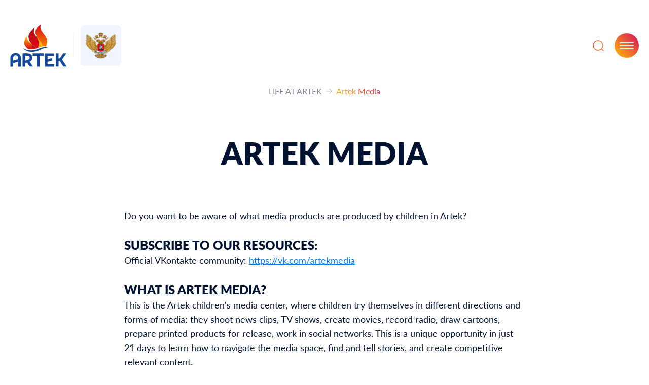

--- FILE ---
content_type: application/javascript
request_url: https://artek.org/_nuxt/AppLogo.vue.8006f208.js
body_size: 1630
content:
import{_ as y}from"./ArtekLogo.vue.ac2959b2.js";import{_ as h}from"./nuxt-link.ebca3eb5.js";import{u as A}from"./composables.9acc19c4.js";import{j as L,am as x,a as z,k as b,D as s,O as a,F as C,Y as v,E as l,G as $,u as o,a0 as t}from"./swiper-vue.d79e191f.js";const j=["src","alt"],w=["href","target","rel"],B=["src","alt"],N=L({__name:"AppLogo",props:{size:{default:"lg"},locale:{default:"ru"}},emits:["close"],setup(c,{emit:n}){const i=c,g=A(),{size:u}=x(i),_=z([{route:"/",classes:"app-logo__item-artek",imageAlt:"Артек",name:"ArtekLogo"},{route:"https://edu.gov.ru/",target:"_blank",rel:"noopener",classes:"app-logo__item-edu",image:"logo-edu.png",imageAlt:"Минпросвещения России"}]);function p(){n("close",!0)}const m=b(()=>`app-logo--${u.value}`);return(f,E)=>{const r=y,k=h;return s(),a("ul",{class:t(["app-logo",o(m)])},[(s(!0),a(C,null,v(o(_),(e,d)=>(s(),a("li",{key:d,class:"app-logo__item",onClick:p},[e.name==="ArtekLogo"?(s(),l(k,{key:0,to:o(g)(e.route),target:e.target,rel:e.rel,class:t([e.classes,"flex justify-center items-center"])},{default:$(()=>[e.image?(s(),a("img",{key:0,src:`/images/${e.image}`,alt:e.imageAlt,class:"accessibility-visible w-full",loading:"lazy"},null,8,j)):(s(),l(r,{key:1,locale:f.locale},null,8,["locale"]))]),_:2},1032,["to","target","rel","class"])):(s(),a("a",{key:1,href:e.route,target:e.target,rel:e.rel,class:t([e.classes,"flex justify-center items-center"])},[e.image?(s(),a("img",{key:0,src:`/images/${e.image}`,alt:e.imageAlt,class:"accessibility-visible w-full",loading:"lazy"},null,8,B)):(s(),l(r,{key:1}))],10,w))]))),128))],2)}}});export{N as _};


--- FILE ---
content_type: application/javascript
request_url: https://artek.org/_nuxt/NewsShortListSwiper.vue.dde52b1d.js
body_size: 992
content:
import{_ as d}from"./NewsListItem.vue.513603c1.js";import{j as c,D as n,E as s,G as r,O as u,F as w,Y as _,A as g,u as S,ai as f,aj as k,ak as h}from"./swiper-vue.d79e191f.js";const y=c({__name:"NewsShortListSwiper",props:{news:{type:Array,default:()=>[]}},setup(o){const t={320:{slidesPerView:1.1},640:{slidesPerView:2.4}};return(a,P)=>{const l=d,i=k,p=h;return n(),s(p,{modules:["SwiperPagination"in a?a.SwiperPagination:S(f)],"space-between":18,"centered-slides":!0,"centered-slides-bounds":!0,breakpoints:t,pagination:{horizontalClass:"slider__pagination-horizontal"},class:"slider--paginated news-short-list-swiper"},{default:r(()=>[(n(!0),u(w,null,_(o.news,e=>(n(),s(i,{key:e.id},{default:r(()=>[g(l,{link:`/news/${e==null?void 0:e.path}`,title:e==null?void 0:e.title,image:e==null?void 0:e.image,date:e==null?void 0:e.date,announcement:e==null?void 0:e.announcement},null,8,["link","title","image","date","announcement"])]),_:2},1024))),128))]),_:1},8,["modules"])}}});export{y as _};


--- FILE ---
content_type: application/javascript
request_url: https://artek.org/_nuxt/AppHeaderSearchMobile.vue.f662f9c1.js
body_size: 1052
content:
import{_ as p}from"./Search.vue.96eb9d3e.js";import{_ as f}from"./client-only.e5f71554.js";import{j as u,b,D as t,O as h,A as e,G as o,Z as i,P as l,_ as n,B as c,E as v,a8 as w,F as V}from"./swiper-vue.d79e191f.js";const B={class:"container app-header__search-mobile"},g={class:"z-[15] fixed top-0 left-0 block bg-base-strong/30 backdrop-blur-sm w-full h-full"},A=u({__name:"AppHeaderSearchMobile",props:{isVisible:{type:Boolean,default:!1}},emits:["close"],setup(s,{emit:r}){const a=s;function d(){r("close")}return b(()=>a.isVisible,()=>{a.isVisible?document.body.classList.add("overflow-hidden"):document.body.classList.remove("overflow-hidden")}),(k,x)=>{const m=p,_=f;return t(),h(V,null,[e(c,{name:"collapse-top"},{default:o(()=>[i(l("div",B,[e(m,{"is-collapsed":!0,"is-mobile-nav":!0,"icon-gradient-id":"gr-app-header-search-mobile",onClose:d})],512),[[n,s.isVisible]])]),_:1}),e(_,null,{default:o(()=>[(t(),v(w,{to:"body"},[e(c,{name:"fade"},{default:o(()=>[i(l("div",g,null,512),[[n,s.isVisible]])]),_:1})]))]),_:1})],64)}}});export{A as _};


--- FILE ---
content_type: application/javascript
request_url: https://artek.org/_nuxt/CoursesItemInfo.vue.b54db068.js
body_size: 641
content:
import{_ as t}from"./nuxt-icon.vue.f1a7920b.js";import{j as c,D as a,O as m,E as l,a0 as s,X as o,P as i}from"./swiper-vue.d79e191f.js";const u=c({__name:"CoursesItemInfo",props:{dynamicClasses:{type:Object,default:()=>{}}},setup(e){return(r,d)=>{const n=t;return a(),m("div",{class:s(["flex items-center mt-5 p-2 rounded-xl",e.dynamicClasses.wrapperClasses])},[e.dynamicClasses.iconName?(a(),l(n,{key:0,name:e.dynamicClasses.iconName,filled:"",class:s(["mr-1.5 text-md",e.dynamicClasses.iconClasses])},null,8,["name","class"])):o("",!0),i("span",{class:s(["font-bold text-xs",e.dynamicClasses.textClasses])},"1 ",2)],2)}}});export{u as _};


--- FILE ---
content_type: application/javascript
request_url: https://artek.org/_nuxt/AppLangControl.1d028fcf.js
body_size: 136
content:
import{_ as o}from"./AppLangControl.vue.8d16edc3.js";import"./entry.306cddcb.js";import"./swiper-vue.d79e191f.js";export{o as default};


--- FILE ---
content_type: application/javascript
request_url: https://artek.org/_nuxt/Image.0428d1ab.js
body_size: 683
content:
import{_ as r}from"./BaseImage.vue.318b5212.js";import{j as m,D as c,O as l,A as p,u as t}from"./swiper-vue.d79e191f.js";import"./entry.306cddcb.js";import"./checkDevice.mixin.bc0d183f.js";import"./index.79d7ee75.js";const u={class:"container accessibility-bg"},w=m({__name:"Image",props:{element:{type:Object,default:null}},setup(a){const e=a.element.properties;return(_,h)=>{var n,o,s;const i=r;return c(),l("section",u,[p(i,{link:t(e).link,alt:(n=t(e))==null?void 0:n.alt,width:Number((o=t(e))==null?void 0:o.width),height:Number((s=t(e))==null?void 0:s.height),class:"mx-auto mb-5 rounded-3xl md:rounded-none"},null,8,["link","alt","width","height"])])}}});export{w as default};


--- FILE ---
content_type: application/javascript
request_url: https://artek.org/_nuxt/HomeAboutDecor.083a553a.js
body_size: 619
content:
import{_ as e}from"./entry.306cddcb.js";import{D as o,O as t,P as s}from"./swiper-vue.d79e191f.js";const c={},_={xmlns:"http://www.w3.org/2000/svg",viewBox:"0 0 2560 292.7",fill:"currentColor",class:"home-about__decor accessibility-invisible"},n=s("path",{d:"M0 309.1h2560v-55.5s-269-257-815.4-81.5c-104.6 33.6-152.4 54.1-247.4 33.6-70.8-15.3-124.1-45.5-177.5-75.7-55.7-31.4-113.1-56-187.1-77.7-118.8-34.9-257.7 18-376.2 63.1-52.3 19.9-100.5 38.3-141.3 46.9-99.9 21.2-216.5 31.8-329-34.7C56.7-7.9 0 .1 0 .1v309z"},null,-1),r=[n];function a(i,l){return o(),t("svg",_,r)}const f=e(c,[["render",a]]);export{f as default};


--- FILE ---
content_type: application/javascript
request_url: https://artek.org/_nuxt/AppSearchBtn.vue.b17fde2b.js
body_size: 423
content:
import{_ as a}from"./AppSearchIcon.vue.f6a6be92.js";import{j as c,D as r,O as i,A as s}from"./swiper-vue.d79e191f.js";const h=c({__name:"AppSearchBtn",props:{iconGradientId:{type:String,default:""}},emits:["showSearch"],setup(e,{emit:n}){function t(){n("showSearch")}return(p,_)=>{const o=a;return r(),i("button",{type:"button",onClick:t},[s(o,{"gradient-id":e.iconGradientId},null,8,["gradient-id"])])}}});export{h as _};


--- FILE ---
content_type: application/javascript
request_url: https://artek.org/_nuxt/AppAccessibilityControl.vue.18c5d484.js
body_size: 869
content:
import{_}from"./nuxt-icon.vue.f1a7920b.js";import{_ as m}from"./AppAccessibilityBar.vue.d87db6d9.js";import{_ as f}from"./client-only.e5f71554.js";import{j as u,a as d,D as n,O as b,P as v,A as t,u as o,G as l,E as y,a8 as B,B as C,Z as x,_ as A,F as k}from"./swiper-vue.d79e191f.js";const D=u({__name:"AppAccessibilityControl",props:{filled:{type:Boolean,default:!1}},setup(a){const e=d(!1);return(w,s)=>{const i=_,c=m,r=f;return n(),b(k,null,[v("button",{type:"button",class:"app-accessibility-control",onClick:s[0]||(s[0]=p=>e.value=!o(e))},[t(i,{name:"glasses",filled:a.filled,class:"app-accessibility-control-icon"},null,8,["filled"])]),t(r,null,{default:l(()=>[(n(),y(B,{to:"body"},[t(C,{name:"slide-down"},{default:l(()=>[x(t(c,{"is-visible":o(e),onClose:s[1]||(s[1]=p=>e.value=!1)},null,8,["is-visible"]),[[A,o(e)]])]),_:1})]))]),_:1})],64)}}});export{D as _};


--- FILE ---
content_type: application/javascript
request_url: https://artek.org/_nuxt/AppFooterDecorSky.c803a631.js
body_size: 1624
content:
import{_ as t}from"./entry.306cddcb.js";import{D as e,O as s,P as c}from"./swiper-vue.d79e191f.js";const o={},n={version:"1.1",xmlns:"http://www.w3.org/2000/svg","xmlns:xlink":"http://www.w3.org/1999/xlink",x:"0px",y:"0px",viewBox:"0 0 2560 839.1",style:{"enable-background":"new 0 0 2560 839.1"},"xml:space":"preserve",fill:"url(#app-footer-decor-sky)"},r=c("linearGradient",{id:"app-footer-decor-sky",gradientUnits:"userSpaceOnUse",x1:"1280",y1:"-3179.9849",x2:"1280",y2:"-2340.9041",gradientTransform:"matrix(1 0 0 -1 0 -2340.9041)"},[c("stop",{class:"stop1",offset:"0"}),c("stop",{class:"stop2",offset:"1"})],-1),a=c("path",{d:`M-0.3,838.3c33.1,2.3,66.8-0.6,99.4-6.5c31.8-5.8,62.6-15.5,92.2-28.5c30.1-13.2,59-28.9,87.2-45.7\r
	c14.6-8.7,28.9-17.8,43-27.4c13.3-9,27.8-16.3,42.5-22.8c60.9-26.8,128.9-38.4,195.2-38.1c33.9,0.1,67.2,4.6,100.3,12.1\r
	c32.7,7.4,64.9,16.6,98,22c67.1,11,135.9,9.8,203.3,1.6c68-8.3,135.1-23.1,203.2-30.6c68.4-7.4,137.3-6.8,205.6,1.2\r
	c67.9,7.9,134.3,23.8,201.4,36.5c33.6,6.3,67.4,11.7,101.5,15s68.4,4.4,102.7,4.2c4,0,8-0.3,12,0.1c4.5,0.4,8.9,1,13.4,1.5\r
	c2.7,0.3,5.4,0.8,8.2,0.6c5.4-0.4,10.9-0.8,16.3-1.2c15.9-1.2,31.8-2.4,47.7-3.5c3.2-0.2,6.3-0.5,9.5-0.7c0.7-0.8,4.3-0.3,5.3-0.3\r
	c3.5-0.2,7-0.4,10.4-0.7c6.8-0.5,13.6-1,20.5-1.5c14.1-1.2,28.2-2.5,42.3-4.1c27.9-3.1,55.7-7,83.3-11.6\r
	c55.5-9.2,110.6-20.7,165.5-33.2c54.2-12.3,107.7-26.7,160.3-44.5s104.3-38.3,154.9-61.1c6.5-2.9,13-5.9,19.4-8.9c3-1.4,6-2.8,9-4.3\r
	c1.9-0.9,6.1-1.9,6.9-4c0.4-1,0-2.6,0-3.6L2560.3,0H0L-0.3,838.3z`},null,-1),p=[r,a];function _(i,l){return e(),s("svg",n,p)}const f=t(o,[["render",_]]);export{f as default};


--- FILE ---
content_type: application/javascript
request_url: https://artek.org/_nuxt/StatisticsItem.vue.2e56ea10.js
body_size: 1499
content:
import"./entry.306cddcb.js";import{j as f,k as m,D as l,O as n,a0 as d,u as i,X as r,P as c,Q as s}from"./swiper-vue.d79e191f.js";const x=""+globalThis.__publicAssetsURL("images/stats-decor-4.png"),I=["src"],h={key:1,src:x,class:"absolute top-44 left-24 w-36",loading:"lazy"},y={class:"flex flex-col sm:w-10/12 text-base md:text-2xl font-semibold md:font-bold text-base-weak uppercase"},w={key:2,class:"text-base-weak font-bold text-5xl 2xs:text-6xl xl:text-7xl uppercase"},C=f({__name:"StatisticsItem",props:{statsItem:{type:Object,default:()=>{}}},setup(t){const a=t,u=m(()=>a.statsItem.color),p=m(()=>a.statsItem.amount?"justify-between":""),g=m(()=>a.statsItem.id===1?"-right-3 -bottom-5 w-4/5":a.statsItem.id===2?"-right-2 bottom-5 w-11/12":"right-0 bottom-0 w-full");function b(e){const o=e.toString().split(".");return o[0]=o[0].replace(/\B(?=(\d{3})+(?!\d))/g," "),o.join(",")}return(e,o)=>(l(),n("div",{class:d(["flex flex-col relative rounded-3xl px-8 lg:px-10 pt-7 lg:pt-10 pb-8 lg:pb-14 overflow-hidden",[i(u),i(p)]])},[t.statsItem.amount?(l(),n("img",{key:0,src:`images/stats-decor-${t.statsItem.id}.png`,class:d(["absolute bottom-0",i(g)]),loading:"lazy"},null,10,I)):r("",!0),t.statsItem.id===3?(l(),n("img",h)):r("",!0),c("div",y,[c("span",null,s(e.$t("mainPage.numberOfKids")),1),c("span",null,s(e.$t("mainPage.from"))+" "+s(t.statsItem.title)+" "+s(e.$t("mainPage.tillCurrent")),1)]),t.statsItem.amount?(l(),n("span",w,s(b(t.statsItem.amount)),1)):r("",!0)],2))}});export{C as _};


--- FILE ---
content_type: application/javascript
request_url: https://artek.org/_nuxt/HomeAboutCounterItem.vue.1dca201f.js
body_size: 2454
content:
import{c as k}from"./entry.306cddcb.js";import{c as S}from"./index.79d7ee75.js";import{i as _}from"./checkDevice.mixin.bc0d183f.js";import{j as B,a as r,b as C,k as p,o as N,D as m,O as d,F as P,Y as j,a0 as $,Q as w,u as x,P as O}from"./swiper-vue.d79e191f.js";const V=O("span",{class:"home-about-counter-item__digit"},"0",-1),H=B({__name:"HomeAboutCounterItem",props:{digitType:{type:Object,default:()=>{}},digitTypes:{type:Array,default:()=>[]},info:{type:Object,default:()=>{}}},emits:["onAmimationStop"],setup(o,{emit:l}){const e=o,{$gsap:y}=k(),c=r(null),g=S(c),u=r(),t={numAmount:0,prevDigit:9,overPrevDigit:8},f=r(!1);C(g,()=>{g.value&&_.value&&(u.value=y.context(()=>{T()}))});const v=p(()=>e.digitType.type==="hundreds"?.15:e.digitType.type==="tens"?.15/2:e.digitType.type==="units"?.15/4:.15),a=p(()=>Number(e.digitType.type==="hundreds"?e.info.number[0]:e.digitType.type==="tens"?e.info.number[1]:e.info.number[2])),D=p(()=>{const i=[];for(let n=0;i.length<10;n++)i.push({value:n,isActive:!1});return i});N(()=>{var i;(i=u==null?void 0:u.value)==null||i.kill()});const b=i=>{const n=e.digitTypes.find(s=>s.type===i);return(n==null?void 0:n.isStopped)||!1},T=()=>{e.digitType.type==="hundreds"?a.value===9&&f.value&&t.prevDigit===a.value||a.value!==9&&t.prevDigit===a.value?l("onAmimationStop",e.digitType.type):A():(e.digitType.type==="tens"&&b("hundreds")||e.digitType.type==="units"&&b("tens"))&&t.prevDigit===a.value?l("onAmimationStop",e.digitType.type):A()},h=()=>{t.numAmount=t.numAmount===9?0:t.numAmount+1,t.prevDigit=t.numAmount===0?9:t.numAmount-1,t.overPrevDigit=t.prevDigit===0?9:t.prevDigit-1},A=()=>{f.value=!0,y.timeline({ease:"none",onComplete:()=>{h(),T()}}).to(`.digit-${e.info.number}-${e.digitType.type}-${t.numAmount}`,{top:"0%",opacity:1,ease:"none",duration:v.value},0).to(`.digit-${e.info.number}-${e.digitType.type}-${t.prevDigit}`,{top:"100%",opacity:0,ease:"none",duration:v.value},0).to(`.digit-${e.info.number}-${e.digitType.type}-${t.overPrevDigit}`,{top:"-100%",opacity:0,duration:0,ease:"none"},0)};return(i,n)=>(m(),d("div",{ref_key:"wrapper",ref:c,class:$(["home-about-counter-item",`digit-${o.digitType.type}`])},[V,(m(!0),d(P,null,j(x(D),s=>(m(),d("span",{key:`digit-${o.info.number}-${o.digitType.type}-${s.value}`,class:$(["home-about-counter-item__digit home-about-counter-item__digit--animated",[`digit-${o.info.number}-${o.digitType.type}-${s.value}`]])},w(s.value),3))),128))],2))}});export{H as _};


--- FILE ---
content_type: application/javascript
request_url: https://artek.org/_nuxt/NewsShortList.vue.88e61328.js
body_size: 2165
content:
import{_ as v}from"./nuxt-icon.vue.f1a7920b.js";import{_ as B}from"./Btn.vue.face4980.js";import{_ as S}from"./NewsListItem.vue.513603c1.js";import{_ as C}from"./NewsShortListSwiper.vue.dde52b1d.js";import{a as m,b as D}from"./entry.306cddcb.js";import{u as F}from"./useFetchNews.132b1a02.js";import{M as L}from"./api.74148add.js";import{j as Y,k as f,a as I,b as V,D as o,O as r,P as e,Q as l,u as a,A as n,G as b,F as _,Y as j,X as T,a0 as g}from"./swiper-vue.d79e191f.js";const z={class:"flex justify-between items-start pb-16 border-b border-base-strong border-opacity-20"},A={class:"news-short-list__title"},E={class:"mr-2"},G={class:"news-list"},O={class:"container news-short-list__title"},Q={class:"container news-short-list__link-wrapper"},R={class:"mr-2"},ns=Y({__name:"NewsShortList",props:{isMainPage:Boolean},setup(c){const N=c,k=new Date().getFullYear().toString(),u=m(),d=f(()=>N.isMainPage?u.t("news.latestNews"):u.t("news.moreNews")),P=D(),$=f(()=>P.path!=="/news"),{locale:w}=m(),i=I();return V(w,async()=>{const{data:t}=await F(k,null,3,0,L.News,w.value);i.value=t.value},{immediate:!0}),(t,q)=>{const p=v,h=B,x=S,y=C;return o(),r(_,null,[e("section",{class:g(["news-short-list container pt-4",c.isMainPage?"hidden medium:block":"block"])},[e("div",z,[e("h2",A,l(a(d)),1),n(h,{route:"/news",class:"self-center"},{default:b(()=>[e("span",E,l(t.$t("mainPage.allNews")),1),n(p,{name:"arrow-bold",class:"text-2xl"})]),_:1})]),e("ul",G,[(o(!0),r(_,null,j(a(i),(s,M)=>(o(),r(_,null,[s?(o(),r("li",{key:M},[n(x,{link:a($)?`/news/${s==null?void 0:s.path}`:`${s==null?void 0:s.path}`,title:s==null?void 0:s.title,image:s==null?void 0:s.image,date:s==null?void 0:s.date,announcement:s==null?void 0:s.announcement},null,8,["link","title","image","date","announcement"])])):T("",!0)],64))),256))])],2),e("section",{class:g(["news-short-list--mobile",c.isMainPage?"block medium:hidden":"hidden"])},[e("h2",O,l(a(d)),1),n(y,{news:a(i)},null,8,["news"]),e("div",Q,[n(h,{route:"/news",class:"news-short-list__link block"},{default:b(()=>[e("span",R,l(t.$t("mainPage.allNews")),1),n(p,{name:"arrow-bold",class:"text-2xl"})]),_:1})])],2)],64)}}});export{ns as _};


--- FILE ---
content_type: application/javascript
request_url: https://artek.org/_nuxt/ArtekLogo.30a80f59.js
body_size: 103
content:
import{_ as m}from"./ArtekLogo.vue.ac2959b2.js";import"./swiper-vue.d79e191f.js";export{m as default};


--- FILE ---
content_type: application/javascript
request_url: https://artek.org/_nuxt/image-wide.3f5c10da.js
body_size: 597
content:
const l=`<svg xmlns="http://www.w3.org/2000/svg" width="24" height="24" viewBox="0 0 24 24" fill="none"><path fill-rule="evenodd" clip-rule="evenodd" d="M1.25 5c0-1.036.84-1.875 1.875-1.875h13.75c1.035 0 1.875.84 1.875 1.875v10c0 1.035-.84 1.875-1.875 1.875H3.125A1.875 1.875 0 0 1 1.25 15V5Zm1.25 8.384V15c0 .345.28.625.625.625h13.75c.345 0 .625-.28.625-.625v-1.616l-2.241-2.241a1.25 1.25 0 0 0-1.768 0l-.732.732.808.808a.625.625 0 1 1-.884.884l-4.3-4.3a1.25 1.25 0 0 0-1.767 0L2.5 13.385Zm8.438-6.509a.937.937 0 1 1 1.874 0 .937.937 0 0 1-1.874 0Z" fill="#fff"/></svg>\r
`;export{l as default};


--- FILE ---
content_type: application/javascript
request_url: https://artek.org/_nuxt/MottoLink.573c9132.js
body_size: 528
content:
import{_ as e}from"./nuxt-icon.vue.f1a7920b.js";import{_ as r}from"./Btn.vue.face4980.js";import{_ as s}from"./entry.306cddcb.js";import{D as n,E as _,G as c,P as m,Q as i,A as p}from"./swiper-vue.d79e191f.js";import"./nuxt-link.ebca3eb5.js";import"./composables.9acc19c4.js";const l={},f={class:"mr-2"};function d(o,u){const t=e,a=r;return n(),_(a,{route:"/gallery"},{default:c(()=>[m("span",f,i(o.$t("mainPage.toGallery")),1),p(t,{name:"arrow-bold",class:"text-2xl"})]),_:1})}const $=s(l,[["render",d]]);export{$ as default};


--- FILE ---
content_type: application/javascript
request_url: https://artek.org/_nuxt/i18n.config.9b5d7e55.js
body_size: 892527
content:
const e={title:"Gallery",photo:"photos",empty:"No albums for the specified period"},i={gallery:"Gallery",pressCenter:"Press center",main:"Main page",videos:"Videos",newspaper:"Newspaper",about:"About «Artek»",schedule:"Shifts Schedule",management:"Structure and management bodies",medicine:"Medicine",staff:"Management. Pedagogical (scientific and pedagogical) staff",incomes:"Information about the income, property of the head and his family members",basicInfo:"Basic information",reception:"Schedule of reception of citizens",additionalEducation:"Additional education in «Artek»",daySchedule:"Schedule",contacts:"'Artek' is in touch",events:"Events",application:"Application for counselors",documents:"Documents to «Artek»",info:"Information for parents",howto:"How to get a voucher to «Artek»",map:"The place where «Artek» lives",artekLife:"Life of «Artek»",library:"«Artek» Library",applicationEvent:"Application for holding an event at the information center",applicationBook:"Application to recive a book",ninetyfacts:"90 Facts for the 90th anniversary of «Artek»",songs:"Songs of Artek",preview:"Document preview",artek:"MDC «Artek»",infoAbtEducationalOrganization:"Information about the educational organization",infoForParents:"Information for parents",usefulInfo:"Contacts: useful information"},a={placeholder:"My answer",submit:"Send",clear:"Clear form",labels:{name:"Full name",email:"Email",timeStart:"Start time",timeStop:"End time",contactPerson:"The contact person",contactPersonSub:"Full name, e-mail, telephone",event:{name:"Event title",format:"Event format",date:"Event date",department:"Department hosting the event",usersNumber:"Expected number of users",technicalMeans:"Necessary technical means"}}},n={chooseYear:"Choose year",show:"Show",all:"All",jan:"January",feb:"February",mar:"March",apr:"April",may:"May",jun:"June",jul:"July",aug:"August",sep:"September",oct:"October",nov:"November",dec:"December"},t={title:"Version for the visually impaired",font:"Font",color:"Color",image:"Image",sound:"Sound",soundSub:"Select text to listen to",close:"Close",restore:"Restore"},o={title:"Videos",rutubeLink:"Artek-TV on Rutube",empty:"No videos for the specified period"},r={contactCenter:"Single Call Center",artekLocation1:"Artek is located in one of",artekLocation2:"the most beautiful places of our planet —",artekLocation3:"on the Black Sea coast, in the village of Gurzuf",artekStretch:"occupies Artek",artekParksStretch:"occupy parks",hectare:"ha",more:"more",how:"how to",get:"get",voucher:"a voucher?",register:"Register on the website",application:"Submit your application",achievement:"Attach your achievements",go:"Go for it!",signUp:"sign up",ourCamps:"Our camps",artekOnline:"Artek Online",lakeCamp:"Ozyorny",riverCamp:"Rechnoy",riverFireCamp:"Rechnoy Kostrovaya",azureCamp:"Lazurny",forestCamp:"Lesnoi",fieldCamp:"Polevoi",seaCamp:"Morskoi",cypressCamp:"Kiparisny",amberCamp:"Yantarny",crystalCamp:"Khrustalny",toGallery:"to gallery",coursesArtek:"Artek course",coursesDescription:"We study and master: electricity and magnetism, the basics of electronics, the design of electric motors, the basics of mechanics and kinematics, design skills and working with a 3D pen.",latestNews:"latest news",allNews:"all news",artekStatistics:"Statistics",todayArtek:"today in Artek",numberOfKids:"Number of children",from:"from",tillCurrent:"till present",ourContacts:"Our contacts",contactsDescription:"Just call or email us and our specialist will advise you on any issue!",hello:"Hello",artekChild:"Artek kid!",shift:"shift",shiftAcc:"shift",yearAcc:"",howToStepOne:"Register on the website",howToStepTwo:"Attach your achievements",howToStepThree:"Submit your application"},d={footerContactCenter:"Single Call Center",address:"298645, Crimea, Yalta, p.g.t. Gurzuf, 41 Leningradskaya st.",privacyPolicy:"Privacy policy",copyright:"«Artek»",search:"Search",developedBy:"Developed by",companyTitle:'SPC "BusinessAutomatika"'},s={title:"Library of",titleAccent:"«Artek»",librarySystem:{title:"The Artek IBC library system includes:",pointСounselor:"counselor library ('Counselor' building)",pointCamp:"camp libraries",pointSchool:"library of the school 'MDC «Artek»'"},generalInfo:{generalFund:"The total book fund is about 30 thousand copies of printed publications and more than 50 titles of periodicals.",litres:"The Artek library is connected to the liters electronic library system, which provides access to more than 100 thousand electronic books that can be read from a smartphone or tablet.",counselor:"In January 2017, a modernized library for counselors was opened in the “Counselor” building, where an automated service system was introduced. Each reader receives an electronic library card upon registration. Thanks to the ticket, it became possible to independently borrow and return books. Modern equipment and software make the work of a librarian with readers as easy as possible."},mediaResource:{title:"The library's electronic catalog is updated daily (http://bibliosearch.ru/artek), which allows you to navigate the collection of printed publications. In addition, there is the opportunity to work with such media resources as",points:{litres:"liters,",presidential:"electronic reading room of the Presidential Library (St. Petersburg),",arzamas:"cultural and educational project «Arzamas»,",cyberLeninka:"CyberLeninka,",russian:"Russian State Library,",mipt:"MIPT lectures."}},moreInfo:{events:"The library hosts educational, cultural and leisure events for counselors. Librarians also participate as co-implementers in conducting classes in the format of online educational modules for Artek residents, contributing to the formation of children’s information competence. Therefore, schoolchildren regularly conduct their research here.",provision:"Readers have access to a copier, printer and scanner, and Internet access."},operatingMode:"The library is open 24 hours a day.",web:{title:"You can ask a librarian a question at"},applicationEvent:{title:"Application for holding an event in the library"},applicationBook:{title:"Application for a book"}},l={titleAccent:"Application",title:"for an event at the information center",changeAccount:"Change account"},c={titleAccent:"Application",title:"to receive a book",changeAccount:"Change account",form:{camp:"Camp",camps:{lakeCamp:"Ozyorny",riverCamp:"Rechnoi",azureCamp:"Lazurny",forestCamp:"Lesnoi",fieldCamp:"Polevoi",seaCamp:"Morskoi",cypressCamp:"Kiparisny",amberCamp:"Yantarny",crystalCamp:"Khrustalny"},shiftNumber:"Shift number",shift:"Shift",squadNumber:"Squad number",squad:"Squad",date:"Dates for which you would like to receive the book.",startDate:"From",endDate:"to",datePlaceholder:"From 01.01.23 to 15.01.23",book:"Author or title of the book you would like to receive:",connection:"Phone number or email address",question:"Additional questions and suggestions for the librarian:"}},u={title:"News",empty:"No news for the specified period",moreNews:"more news",latestNews:"latest news"},p={title:"Events",today:"Today is"},h={titleFull:"«Big change»",title:"«Big change»"},g={titleFull:"YEAR OF TEACHER AND MENTOR",title:"Year of",titleAccent:"teacher",titleAddition:"and",titleAdditionAccent:"mentor"},m={titleFull:"Federal innovation platform of the Federal State Budgetary Educational Institution «MDC «Artek»",title:"Federal innovation platform",titleAccent:"of the Federal State Budgetary Educational Institution «MDC «Artek»"},f={newspaper:"Newspaper",artekKid:"«Artek kid»",empty:"No newspapers for the specified period"},y={titleFull:"90 Facts for the 90th anniversary of «Artek»",titleStart:"90 Facts",titleMiddle:"for the 90th anniversary",titleStop:"of «Artek»"},v={schedule:"Shifts",shifts:"Schedule",autumn:"autumn",summer:"summer",winter:"winter",spring:"spring",shift:"Shift",title:"Shift name",startAndEnd:"Start / End",duration:"Duration",empty:"No shifts for the specified period"},k={title:"«Artek» in mass media",empty:"No news for the specified period"},b={title:"Documentation",to:"to ",titleAccent:"«Artek»",medicineDocuments:"Package of medical documents",educationDocuments:"Necessary medical documents",exampleFile:"Download",preview:"Preview"},N={deputy:"Deputy",title:"Structure and governing bodies",location:"Location",address:"298645, Republic of Crimea, Yalta, Gurzuf, Leningradskaya st., building 41",documentTitle:'Organizational structure of the Federal State Budgetary Educational Institution "MDC "Artek"',managers:[{fullName:"Fedorenko Konstantin Albertovich",position:"Director",phone:"+7 (3654) 22 22 21",email:"office@artek.org",img:"executive"},{fullName:"Zhivoglyad Elena Nikolaevna",position:"First Deputy Director",phone:"+7 (3654) 22 22 24",email:"office@artek.org"},{fullName:"Mitov Andrey Nikolaevich",position:"Deputy Director of Education",phone:"+7 (3654) 22 22 28",email:"office@artek.org"},{fullName:"Fedyaeva Ekaterina Yurievna",position:"Deputy Director for Economics and Finance",phone:"+7 (3654) 22 22 25",email:"office@artek.org"},{fullName:"Panchenko Raisa Andreevna",position:"Deputy Director for Legal and Organizational Affairs",phone:"+7 (3654) 22 22 27",email:"office@artek.org"},{fullName:"Karasev Alexander Sergeevich",position:"Deputy Director for Infrastructure Operations",phone:"+7 (3654) 22 22 26",email:"office@artek.org"},{fullName:"Shalin Alexander Yurievich",position:"Deputy Director for Security",phone:"+7 (3654) 22 22 23",email:"office@artek.org"},{fullName:"Kravchenko Dmitry Nikolaevich",position:"Deputy Director",phone:"+7 (3654) 22 22 08",email:"office@artek.org"},{fullName:"Bakunin Mikhail Vasilyevich",position:"Deputy Director – Head of the representative office in Moscow",email:"MBakutin@artek.org"},{fullName:"Erokhin Sergey Vyacheslavovich",position:"Advisor to the Director for organizational and pedagogical activities",phone:"+7 (3654) 22 11 43",email:"SErokhin@artek.org"},{fullName:"Makhortova Marina Mikhailovna ",position:"Head of the medical and sanitary unit",email:"ММahortova@artek.org"}],managersTitle:'Structural divisions of FGBOU "MDC "Artek"',managersSubtitle:"Head and Deputy heads",managingOrgansTitle:"Controls",managingOrgans:[{title:"Pedagogical Council",docs:[{title:"Order on approval of the composition of the board of the Pedagogical Council of FSBEI 'MDC Artek'",link:"https://artek.org/media/uploads/svedeniya-ob-obr-org/struktura-i-organy-upravleniya/organy-upravlenie/281-180419.pdf"},{title:"Order on approval of the rules of work of the Pedagogical Council of FSBEI 'MDC Artek'",link:"https://artek.org/media/uploads/svedeniya-ob-obr-org/struktura-i-organy-upravleniya/organy-upravlenie/reglament.pdf "}]},{title:"Information about trade union organizations",docs:[{title:"Public organization primary trade union organization of employees of the Federal State Budgetary Educational Institution FSBEI 'MDC Artek' of the Trade Union of Workers of Public Education and Science of the Russian Federation ",link:"https://artek.org/media/uploads/svedeniya-ob-obr-org/struktura-i-organy-upravleniya/profsoyz/informaciya-o-profsoyuze-obrazovaniya.pdf "},{title:"Primary trade union organization of the Russian Trade Union of Cultural Workers FGBOU 'MDC Artek'",link:"https://artek.org/media/uploads/svedeniya-ob-obr-org/struktura-i-organy-upravleniya/profsoyz/profsoyuznaya-organizaciya-kultury.pdf "}]}],administrationsTitle:"Managers",administrations:[{title:"Management of children's camps",departments:[{department:"Management of children's camps",position:"Head",fullName:"Vladimirova Elena Yurievna",icon:"crown"},{department:"Department for the organization of pedagogical activities of children's camps, project implementation",position:"Chief",fullName:"Valery Alekseevich Ivanov",icon:"crown"}],documents:[{docs:[{title:"Regulations on the management of children's camps",link:"https://artek.org/media/uploads/svedeniya-ob-obr-org/struktura-i-organy-upravleniya/1-polozhenie-ob-upravlenii-detskih-lageryay.pdf"},{title:"Regulations on the Department of Organizational activities for UDL",link:"https://artek.org/media/uploads/svedeniya-ob-obr-org/struktura-i-organy-upravleniya/11-polozhenie-ob-otdele-po-org-pedag-deyat-ti-dl-udl.pdf"}]}]},{title:"Children's camps",departments:[{department:`Children's camp "Yantarny"`,position:"Chief",fullName:"Naumov Ilya Anatolyevich",image:"amber",icon:"camp"},{department:`Children's camp "Chrustalny"`,position:"Chief",fullName:"Dudareva Olga Vasilyevna",image:"crystal",icon:"camp"},{department:`Children's camp "Morskoy"`,position:"Chief",fullName:"Miller Valery Petrovich",image:"sea",icon:"camp"},{department:`Children's camp "Ozyorny"`,position:"Chief",fullName:"Grishchenko Alexander Gennadievich",image:"lake",icon:"camp"},{department:`Children's camp "Rechnoy"`,position:"Chief",fullName:"Gelyuk Nikolay Anatolyevich",image:"river",icon:"camp"},{department:`Children's camp "Polevoy"`,position:"Chief",fullName:"Granovsky Roman Borisovich",image:"field",icon:"camp"},{department:`Children's camp "Kiparisniy"`,position:"Chief",fullName:"Anisimova Ekaterina Valeryevna",image:"cypress",icon:"camp"},{department:`Children's camp "Lazurny"`,position:"Chief",fullName:"Chip Dmitry Viktorovich",image:"lazure",icon:"camp"}],documents:[{docs:[{title:"Regulations on the UDL children's camp",link:"https://artek.org/media/uploads/svedeniya-ob-obr-org/struktura-i-organy-upravleniya/12-polozhenie-o-detskom-lagere-udl.PDF"}]}]},{title:"School",documents:[{docs:[{title:"Regulations on secondary schools",link:"https://artek.org/media/uploads/svedeniya-ob-obr-org/struktura-i-organy-upravleniya/2-polozhenie-o-srednyay-obsheobrazovatelnoy-shkole.pdf"}]}],departments:[{department:"School",position:"Director",fullName:"Tsarkova Natalia Nikolaevna",icon:"crown"}]},{title:"Kindergarten",documents:[{docs:[{title:"Regulations on kindergarten",link:"https://artek.org/media/uploads/svedeniya-ob-obr-org/struktura-i-organy-upravleniya/3-polozhenie-o-detskom-sade.pdf"}]}],departments:[{department:"Kindergarten",position:"Head",fullName:"Menshikova Inna Valeryevna",icon:"crown"}]},{title:"Department of Psychological Support",documents:[{docs:[{title:"Regulations on the management of psychological support",link:"https://artek.org/media/uploads/svedeniya-ob-obr-org/struktura-i-organy-upravleniya/4-polozhenie-ob-upravlenii-psihologicheskogo-soprovozhdeniya.pdf"},{title:"Regulations on the Department of psychological and pedagogical work",link:"https://artek.org/media/uploads/svedeniya-ob-obr-org/struktura-i-organy-upravleniya/41-polozhenie-ob-otdele-psihologo-pedagogicheskoy-raboty.pdf"},{title:"Regulations on the Research Department",link:"https://artek.org/media/uploads/svedeniya-ob-obr-org/struktura-i-organy-upravleniya/42-polozhenie-ob-otdele-issledovatelskoy-raboty.pdf"}]}],departments:[{department:"Psychological Support Department",position:"Head",fullName:"Goncharova Natalia Gennadievna",icon:"crown"},{department:"Department of psychological and pedagogical work",position:"Chief",fullName:"Acorn Yulia Vladimirovna",icon:"crown"},{department:"Research Department",position:"Chief",fullName:"Diana Vladimirovna Mac",icon:"crown"}]},{title:"Department of Physical Culture",departments:[{department:"Department of Physical Culture, Sports and Tourism",position:"Head",fullName:"Vladislav Aleksandrovich Poznyakov",icon:"crown"},{department:"Department of physical culture and mass work",position:"Chief",fullName:"Borovik Alexander Mikhailovich",icon:"crown"},{department:"Sports Work Department",position:"Chief",fullName:"Kornushchenko Nadezhda Anatolyevna",icon:"crown"},{department:"Department of educational programs of marine profile",position:"Chief",fullName:"Pichugin Pavel Evgenievich",icon:"crown"},{department:"Department of Tourism and local history",position:"Chief",fullName:"Artamonov Sergey Alexandrovich",icon:"crown"},{department:`Studio "Children's Marine Flotilla"`,position:"Chief",fullName:"Krasilnikovsky Yuri Anatolyevich",icon:"crown"}],documents:[{docs:[{title:"Regulations on the Department of Physical Culture, Sports and Tourism ",link:"https://artek.org/media/uploads/svedeniya-ob-obr-org/struktura-i-organy-upravleniya/5-polozhenie-ob-upravlenii-po-fizicheskoy-kulture-sportu-i-turizmu.pdf "},{title:"Regulations on the department of physical culture and mass work",link:"https://artek.org/media/uploads/svedeniya-ob-obr-org/struktura-i-organy-upravleniya/51-polozhenie-ob-otdele-fizkulturno-massovoy-raboty.pdf"},{title:"Regulations on the Sports Work department",link:"https://artek.org/media/uploads/svedeniya-ob-obr-org/struktura-i-organy-upravleniya/52-polozhenie-ob-otdele-sportivnoy-raboty.pdf "},{title:"Regulations on the Department of Marine educational programs",link:"https://artek.org/media/uploads/svedeniya-ob-obr-org/struktura-i-organy-upravleniya/53-polozhenie-ob-otdele-obrazovatelnyh-programm-morskogo-profilya.pdf "},{title:"Regulations on the department of tourist and local history work",link:"https://artek.org/media/uploads/svedeniya-ob-obr-org/struktura-i-organy-upravleniya/54-polozhenie-ob-otdele-turistsko-kraevedcheskoy-raboty.pdf"},{title:"Regulations on the Children's Marine Flotilla Studio",link:"https://artek.org/media/uploads/svedeniya-ob-obr-org/struktura-i-organy-upravleniya/55-polozhenie-o-studii-detskaya-morskaya-flotiliya.pdf"}]}]},{title:"Additional Education Center",departments:[{department:"Center for Additional Education",position:"Head",fullName:"Mitov Andrey Nikolaevich",icon:"crown"},{department:"Children's creativity Studio",position:"Head",fullName:"Evgeniya Alexandrovna Grichenkova",icon:"crown"},{department:"Department of Artistic creativity",position:"Chief",fullName:"Antonina Konstantinovna Sokol",icon:"crown"},{department:"Department of Technical Creativity, Natural Science and Socio-humanitarian programs",position:"Chief",fullName:"Khlevitskaya Kristina Mikhailovna",icon:"crown"},{department:"Museum and educational complex",position:"Head",fullName:"Efremova Anna Vladimirovna",icon:"crown"},{department:"Theater studio",position:"Head",fullName:"Turna Ramazan Rinatovich",icon:"crown"},{department:"Library complex",position:"Head",fullName:"Polishchuk Yulia Vladimirovna",icon:"crown"},{department:"Suuk-Su Palace Maintenance Department",position:"Chief",fullName:"Ivan Sergeevich Zhuk",icon:"crown"},{department:"Artistic and staging complex",position:"Head",fullName:"Levon Surenovich Aghasyan",icon:"crown"}],documents:[{docs:[{title:"Regulations on the center for additional education",link:"https://artek.org/media/uploads/svedeniya-ob-obr-org/struktura-i-organy-upravleniya/6-polozhenie-o-centre-dopolnitelnogo-obrazovaniya.pdf"},{title:"Regulations on Children's Art Studios",link:"https://artek.org/media/uploads/svedeniya-ob-obr-org/struktura-i-organy-upravleniya/61-polozhenie-o-studiyah-detskogo-tvorchestva.pdf"},{title:"Art Studio Regulations",link:"https://artek.org/media/uploads/svedeniya-ob-obr-org/struktura-i-organy-upravleniya/62-polozhenie-o-hudozhestvennoy-studii.pdf "},{title:"Regulations on Media-Artek Studio",link:"https://artek.org/media/uploads/svedeniya-ob-obr-org/struktura-i-organy-upravleniya/64-polozhenie-o-studii-media-artek.pdf "},{title:"Regulations on the theater studio",link:"https://artek.org/media/uploads/svedeniya-ob-obr-org/struktura-i-organy-upravleniya/66-polozhenie-o-teatralnoy-studii.pdf "},{title:"Regulations on the library complex",link:"https://artek.org/media/uploads/svedeniya-ob-obr-org/struktura-i-organy-upravleniya/67-polozhenie-o-bibliotechnom-komplekse.pdf "},{title:"Regulations on the department of economic support of the Suuk-SU Palace",link:"https://artek.org/media/uploads/svedeniya-ob-obr-org/struktura-i-organy-upravleniya/68-polozhenie-ob-otdele-hozyaystvennogo-obespecheniya-dvorca-suuk-su.pdf"},{title:"Regulations on the artistic and staging complex",link:"https://artek.org/media/uploads/svedeniya-ob-obr-org/struktura-i-organy-upravleniya/69-polozhenie-o-hudozhestvenno-postanovochnom-komplekse.pdf "}]}]},{title:"Center for Continuous Professional Development of Education System Employees",departments:[{department:"Center for Continuous Professional Development of Education System Employees",position:"Head",fullName:"Akunina Anna Valerievna",icon:"crown"},{department:"Center for the Development of educational Technologies ",position:"Head",fullName:"Arapova Valeria Vadimovna",icon:"crown"},{department:"Center for training specialists in the field of education",position:"Head",fullName:"Melnikova Ekaterina Sergeevna",icon:"crown"},{department:"Professional Program Implementation Department",position:"Chief",fullName:"Grunina Elena Maratovna",icon:"crown"}],documents:[{docs:[{title:"Regulations on the center of the nepr.prof.development of employees of the education system",link:"https://artek.org/media/uploads/svedeniya-ob-obr-org/struktura-i-organy-upravleniya/organy-upravlenie/polozhenie-o-centre-neprerprofrazvitiya-rabotnikov-sistemy-obr-11032022.pdf"},{title:"Regulations on the center for training specialists in the field of education ",link:"https://artek.org/media/uploads/svedeniya-ob-obr-org/struktura-i-organy-upravleniya/organy-upravlenie/polozhenie-o-centre-obucheniya-specialistov-v-oblvospitaniya-11032022.pdf"},{title:"Regulations on the Center for the development of educational technologies",link:"https://artek.org/media/uploads/svedeniya-ob-obr-org/struktura-i-organy-upravleniya/organy-upravlenie/polozhenie-o-centre-razvitiya-vospitattehnologiy-11032022.pdf "},{title:"Regulations on the department of implementation of professional programs",link:"https://artek.org/media/uploads/svedeniya-ob-obr-org/struktura-i-organy-upravleniya/organy-upravlenie/polozhenie-ob-otdele-realizacii-prof-programm-11032022.pdf "}]}]},{title:"Information Policy Department",departments:[{department:"Information Policy Department",position:"Head",fullName:"Babina Karina Vladimirovna",icon:"crown"},{department:'Film Studio "Artekfilm"',position:"Chief",fullName:"Anastasia Krysina",icon:"crown"},{department:"Department of Print and electronic Media ",position:"Chief",fullName:"Poholchuk Olga Mikhailovna",icon:"crown"},{department:"Design and Printing Department",position:"Chief",fullName:"Artemyev Anatoly Viktorovich",icon:"crown"}],documents:[{docs:[{title:"Regulation on Information Policy Management",link:""},{title:"Regulations on the Artekfilm Film Studio",link:""},{title:"Regulations on the Department of Print and electronic Media",link:""},{title:"Regulations on the Design and Printing department",link:""}]}]},{title:"Health unit",departments:[{department:"Health unit",position:"Chief Physician",fullName:"Oleg Georgievich Parfenov",icon:"crown"},{department:"Medical and sanitary unit",position:"Head",fullName:"Makhortova Marina Mikhailovna",icon:"crown"}],documents:[{docs:[{title:"Regulations on the medical and sanitary part",link:"https://artek.org/media/uploads/svedeniya-ob-obr-org/struktura-i-organy-upravleniya/9-polozhenie-o-mediko-sanitarnoy-chasti.pdf"}]}]},{title:"Acquisition Management",departments:[{department:"Acquisition management ",position:"Head",fullName:"Kalyuzhny Dmitry Arturovich",icon:"crown"},{department:"Unified contact Center",position:"Chief",fullName:"Molchanova Elizaveta Valentinovna",icon:"crown"},{department:"AIS Technical and Project Support Department",position:"Chief",fullName:"Kravets Vasily Vladimirovich",icon:"crown"},{department:"Department chief – director of the base-hotel (branch) 'MDC Artek'",fullName:"Veronika Alexandrovna Diulina",icon:"crown"}],documents:[{docs:[{title:"Regulations on acquisition management",link:"https://artek.org/media/uploads/svedeniya-ob-obr-org/struktura-i-organy-upravleniya/10-polozhenie-ob-upravlenii-komplektovaniya.pdf"}]}]},{title:"Partner Management",departments:[{department:"Partner Management",position:"Head",fullName:"Klimova Natalia Viktorovna",icon:"crown"}],documents:[{docs:[{title:"Regulations on the management of work with partners",link:"https://artek.org/media/uploads/svedeniya-ob-obr-org/struktura-i-organy-upravleniya/11-polozhenie-ob-upravlenii-po-rabote-s-partnerami.pdf"}]}]},{title:"Food and Equipment Department",departments:[{department:"Food and equipment Department ",position:"Chief",fullName:"Gennady Viktorovich Kornuta",icon:"crown"}],documents:[{docs:[{title:"Regulations on the food and equipment department",link:"https://artek.org/media/uploads/svedeniya-ob-obr-org/struktura-i-organy-upravleniya/12-polozhenie-ob-otdele-pitaniya-i-ekipirovki.pdf "}]}]},{title:"Construction Management",departments:[{department:"Construction Department",position:"Head",fullName:"Kavtyrev Alexander Sergeevich",icon:"crown"},{department:"Technical Department",position:"Chief",fullName:"Artamonov Sergey Alexandrovich",icon:"crown"}],documents:[{docs:[{title:"Regulation on Construction Management",link:"https://artek.org/media/uploads/svedeniya-ob-obr-org/struktura-i-organy-upravleniya/13-polozhenie-ob-upravlenii-po-stroitelstvu.pdf "},{title:"Regulations on the technical department of the Construction Department",link:"https://artek.org/media/uploads/svedeniya-ob-obr-org/struktura-i-organy-upravleniya/131-polozhenie-o-tehnicheskom-otdele-upravleniya-po-stroitelstvu.pdf"}]}]},{title:"Legal service",departments:[{department:"Legal service",position:"Head",fullName:"Polyanina Olga Sergeevna",icon:"crown"},{department:"Control and Revision Department",position:"Chief",fullName:"Artem Mikhailovich Lisitsky",icon:"crown"}],documents:[{docs:[{title:"Legal Service Regulations",link:"https://artek.org/media/uploads/svedeniya-ob-obr-org/struktura-i-organy-upravleniya/14-polozhenie-o-yuridicheskom-otdele.pdf"}]}]},{title:"HR Department",departments:[{department:"HR Department",position:"Chief",fullName:"Alifanova Elena Yuryevna",icon:"crown"}],documents:[{docs:[{title:"Personnel Department Regulations",link:"https://artek.org/media/uploads/svedeniya-ob-obr-org/struktura-i-organy-upravleniya/16-polozhenie-ob-otdele-kadrov-i-professionalnogo-razvitiya.pdf"}]}]},{title:"Office and Organizational Work Department",departments:[{department:"Office and Organizational Work Department",position:"Chief",fullName:"Tsyupka Valentina Yurievna",icon:"crown"}],documents:[{docs:[{title:"Position of the office management and organizational work department",link:"https://artek.org/media/uploads/svedeniya-ob-obr-org/struktura-i-organy-upravleniya/17-polozhenie-otdela-deloproizvodstva-i-organizacionnoy-raboty.pdf "}]}]},{title:"Occupational Health and Environmental Safety Service",departments:[{department:"Occupational Health and Environmental Safety Service",position:"Head",fullName:"Pelevets Sergey Alexandrovich",icon:"crown"}],documents:[{docs:[{title:"Regulations on the Labor Protection Service",link:"https://artek.org/media/uploads/svedeniya-ob-obr-org/struktura-i-organy-upravleniya/18-polozhenie-o-sluzhbe-ohrany-truda.pdf "}]}]},{title:"Department for Interaction with control (supervisory) bodies",departments:[{department:"Department for interaction with control (supervisory) bodies ",position:"Chief",fullName:"Bezborodova Ekaterina Nikolaevna",icon:"crown"}],documents:[{docs:[{title:"Regulations on the department for Interaction with Control (supervisory) bodies",link:"https://artek.org/media/uploads/svedeniya-ob-obr-org/struktura-i-organy-upravleniya/20-polozhenie-ob-otdele-po-vzaimodyaystviyu-s-kontrolnymi-nadzornymi-organami.pdf"}]}]},{title:"Management of planned, economic and financial work",departments:[{department:"Management of planned, economic and financial work",position:"Head",fullName:"Kozyubra Anastasia Miroslavovna",icon:"crown"},{department:"Department of planning and economic work",position:"Chief",fullName:"Kalinovskaya Narine Seiranovna",icon:"crown"},{department:"Finance Department",position:"Chief",fullName:"Natalia Vladimirovna Tarasenko",icon:"crown"},{department:"Labor Economics Department",position:"Chief",fullName:"Mityaeva Irina Valeryevna",icon:"crown"}],documents:[{docs:[{title:"Regulations on the management of planned, economic and financial work",link:"https://artek.org/media/uploads/svedeniya-ob-obr-org/struktura-i-organy-upravleniya/21-polozhenie-ob-upravlenii-planovoy-ekonomicheskoy-i-finansovoy-raboty.pdf "},{title:"Regulations on the Department of Economic and Financial Work",link:"https://artek.org/media/uploads/svedeniya-ob-obr-org/struktura-i-organy-upravleniya/211-polozhenie-ob-otdele-ekonomicheskoy-i-finansovoy-raboty.pdf"},{title:"Regulations on the Department of Labor Economics",link:"https://artek.org/media/uploads/svedeniya-ob-obr-org/struktura-i-organy-upravleniya/212-polozhenie-ob-otdele-ekonomiki-truda.pdf "}]}]},{title:"Centralized accounting",departments:[{department:"Centralized accounting ",position:"Chief Accountant",fullName:"Sokolova Elena Yuryevna",icon:"crown"},{department:"Accounting Department of financial and settlement operations",position:"Chief",fullName:"Virevkina Natalia Alexandrovna",icon:"crown"},{department:"Payroll Department",position:"Chief",fullName:"Medzhitova Gulnaz Yakubovna",icon:"crown"},{department:"Department of material accounting and settlements with suppliers",position:"Chief",fullName:"Vasilenko Tatiana Ivanovna",icon:"crown"}],documents:[{docs:[{title:"Regulations on centralized Accounting",link:"https://artek.org/media/uploads/svedeniya-ob-obr-org/struktura-i-organy-upravleniya/22-polozhenie-o-centralizovannoy-buhgalterii.pdf "}]}]},{title:"Infrastructure Operations Management",departments:[{department:"Infrastructure Operation Department",fullName:"Albert Segidulovich Bijiev",icon:"crown"},{department:"Department of guest and economic support of administrative facilities",fullName:"Popova Ekaterina Vladimirovna",icon:"crown"},{department:"Department of instrumentation and Automation ",fullName:"Timonin Anatoly Gavrilovich",icon:"crown"},{department:"Duty and dispatch department",fullName:"Loshachenko Anatoly Ilyich",icon:"crown"},{department:"Water treatment Department",fullName:"Alexander Nikolaevich Shumar",icon:"crown"},{department:"Drainage Department",fullName:"Shteynikov Alexander Viktorovich",icon:"crown"},{department:"Heat supply Department",fullName:"Sharyy Dmitry Dmitrievich",icon:"crown"},{department:"Energy Supply Department",fullName:"Krisanov Vasily Vasilyevich",icon:"crown"}],documents:[{docs:[{title:"Regulation on Infrastructure Operation Management",link:"https://artek.org/media/uploads/svedeniya-ob-obr-org/struktura-i-organy-upravleniya/24-polozhenie-ob-upravlenii-po-ekspluatacii-infrastruktury.pdf "},{title:"Regulations on the Instrumentation Department",link:"https://artek.org/media/uploads/svedeniya-ob-obr-org/struktura-i-organy-upravleniya/241-polozhenie-ob-otdele-kontrolno-izmeritelnyh-priborov.pdf"},{title:"Regulations on the dispatch department",link:"https://artek.org/media/uploads/svedeniya-ob-obr-org/struktura-i-organy-upravleniya/242-polozhenie-o-dezhurno-dispetcherskom-otdele.pdf "},{title:"Position of the water treatment department",link:"https://artek.org/media/uploads/svedeniya-ob-obr-org/struktura-i-organy-upravleniya/243-polozhenie-otdela-vodopodgotovki.pdf "},{title:"The position of the drainage department",link:"https://artek.org/media/uploads/svedeniya-ob-obr-org/struktura-i-organy-upravleniya/244-polozhenie-otdela-vodootvedeniya.pdf"},{title:"The position of the heat supply department",link:"https://artek.org/media/uploads/svedeniya-ob-obr-org/struktura-i-organy-upravleniya/245-polozhenie-otdela-teploobespecheniya.pdf"},{title:"Regulations on the Energy Supply Department",link:"https://artek.org/media/uploads/svedeniya-ob-obr-org/struktura-i-organy-upravleniya/246-polozhenie-ob-otdele-energoobespecheniya.pdf"}]}]},{title:"Infrastructure Repair and Improvement Department",departments:[{department:"Infrastructure Repair and Improvement Department",fullName:"Popkov Roman Alexandrovich",icon:"crown"},{department:"Department of maintenance and cleaning of the territory",fullName:"Alekseenko Irina Valentinovna",icon:"crown"},{department:"Department for the maintenance of the landscape of the territory",fullName:"Khristoforov Andrey Alexandrovich",icon:"crown"},{department:"Repair Department",fullName:"Ryndin Sergey Vyacheslavovich",icon:"crown"},{department:"Mechanical department ",fullName:"Kochetygov Anatoly Nikolaevich",icon:"crown"},{department:"Sector for the control of hydraulic structures and water bodies",fullName:"Blokhina Elena Nikolaevna",icon:"crown"}],documents:[{docs:[{title:"Regulations on Infrastructure Repair and Improvement Management",link:"https://artek.org/media/uploads/svedeniya-ob-obr-org/struktura-i-organy-upravleniya/25-polozhenie-ob-upravlenii-po-remontu-i-blagoustroystvu-infrastruktury.pdf"},{title:"Regulations on the maintenance department of cleaning the territory",link:"https://artek.org/media/uploads/svedeniya-ob-obr-org/struktura-i-organy-upravleniya/251-polozhenie-ob-otdele-soderzhaniya-uborki-territorii.pdf "},{title:"Regulations on the department for the maintenance of the landscape of the territory",link:"https://artek.org/media/uploads/svedeniya-ob-obr-org/struktura-i-organy-upravleniya/252-polozhenie-ob-otdele-po-soderzhaniyu-landshafta-territorii.pdf "},{title:"Regulations on the repair department",link:"https://artek.org/media/uploads/svedeniya-ob-obr-org/struktura-i-organy-upravleniya/253-polozhenie-ob-otdele-remontnyh-rabot.pdf"},{title:"Regulations on the mechanical department",link:"https://artek.org/media/uploads/svedeniya-ob-obr-org/struktura-i-organy-upravleniya/254-polozhenie-o-mehanicheskom-otdele.pdf "},{title:"Regulations on the GTS and HE sector",link:"https://artek.org/media/uploads/svedeniya-ob-obr-org/struktura-i-organy-upravleniya/255-polozhenie-o-sektore-gts-i-vo.pdf"}]}]},{title:"Management of technical support of events",departments:[{department:"Management of technical support of events",fullName:"Kabachenko Dmitry Alexandrovich",icon:"crown"},{department:"Department of Visualization and Projection Technologies ",fullName:"Petrenko Nikolay Yurievich",icon:"crown"},{department:"Department of lighting design ",fullName:"Chernenko Alexander Valerievich",icon:"crown"},{department:"Sound Engineering Department",fullName:"Tereshkov Andrey Vyacheslavovich",icon:"crown"},{department:"Department of economic support of events",fullName:"Gurinovich Pavel Gennadievich",icon:"crown"}],documents:[{docs:[{title:"Regulations on the management of technical support of events",link:"https://artek.org/media/uploads/svedeniya-ob-obr-org/struktura-i-organy-upravleniya/26-polozhenie-ob-upravlenii-tehnicheskogo-obespecheniya-meropriyatiy.pdf"},{title:"Regulations on the Department of technical support of events",link:"https://artek.org/media/uploads/svedeniya-ob-obr-org/struktura-i-organy-upravleniya/261-polozhenie-ob-otdele-tehnicheskogo-obespecheniya-meropriyatiy.pdf"},{title:"Regulations on the Department of Visualization and projection Technologies",link:"https://artek.org/media/uploads/svedeniya-ob-obr-org/struktura-i-organy-upravleniya/262-polozhenie-ob-otdele-vizualizacii-i-proekcionnyh-tehnologiy.pdf"},{title:"Regulations on the Lighting design department",link:"https://artek.org/media/uploads/svedeniya-ob-obr-org/struktura-i-organy-upravleniya/263-polozhenie-ob-otdele-svetovogo-oformleniya.pdf"},{title:"Regulations on the sound engineering department",link:"https://artek.org/media/uploads/svedeniya-ob-obr-org/struktura-i-organy-upravleniya/264-polozhenie-o-zvukotehnicheskom-otdele.pdf "},{title:"Regulations on the department of economic support of events",link:"https://artek.org/media/uploads/svedeniya-ob-obr-org/struktura-i-organy-upravleniya/265-polozhenie-ob-otdele-hozyaystvennogo-obespecheniya-meropriyatiy.pdf"}]}]},{title:"Sea complex",departments:[{department:"Sea complex ",position:"Chief",fullName:"Kovalev Sergey Vasilyevich",icon:"crown"}],documents:[{docs:[{title:"Position of the marine complex",link:"https://artek.org/media/uploads/svedeniya-ob-obr-org/struktura-i-organy-upravleniya/28-polozhenie-morskogo-kompleksa.pdf"}]}]},{title:"Auto farm",departments:[{department:"Auto Farm ",position:"Chief ",fullName:"Omelchuk Maxim Nikolaevich",icon:"crown"}],documents:[{docs:[{title:"Regulations on the department of automotive industry",link:"https://artek.org/media/uploads/svedeniya-ob-obr-org/struktura-i-organy-upravleniya/29-polozhenie-ob-otdele-avtohozyaystva.pdf"}]}]},{title:"Supply Department",departments:[{department:"Supply Department",position:"Chief",fullName:"Marchenko Anna Viktorovna",icon:"crown"}],documents:[{docs:[{title:"Regulations on the supply department",link:"https://artek.org/media/uploads/svedeniya-ob-obr-org/struktura-i-organy-upravleniya/30-polozhenie-ob-otdele-snabzheniya.pdf"}]}]},{title:"Warehouse Management Department",departments:[{department:"Warehouse Management Department ",position:"Chief",fullName:"Pole Sergey Yevgrafovich",icon:"crown"}],documents:[{docs:[{title:"Regulations on the warehouse management department",link:"https://artek.org/media/uploads/svedeniya-ob-obr-org/struktura-i-organy-upravleniya/31-polozhenie-ob-otdele-skladskogo-hozyaystva.pdf"}]}]},{title:"Contract service",departments:[{department:"Contract service",position:"Head",fullName:"Oksana Stanislavovna Petysh",icon:"crown"}],documents:[{docs:[{title:"Contract Service Regulations",link:"https://artek.org/media/uploads/svedeniya-ob-obr-org/struktura-i-organy-upravleniya/32-polozhenie-o-kontraktnoy-sluzhbe.pdf "}]}]},{title:"Information Technology Management",departments:[{department:"Information Technology Department",position:"Head",fullName:"Lyashov Alexander Ivanovich",icon:"crown"},{department:"Web Resources Support Department",position:"Chief",fullName:"Sergey V. Dotsenko",icon:"crown"},{department:"Information Technology Department",position:"Chief",fullName:"Varankin Vasily Mikhailovich",icon:"crown"},{department:"Software Department",position:"Chief",fullName:"Lavrik Oksana Leonidovna",icon:"crown"}],documents:[{docs:[{title:"Regulations on Information Technology Management",link:"https://artek.org/media/uploads/svedeniya-ob-obr-org/struktura-i-organy-upravleniya/33-polozhenie-ob-upravlenii-informacionnyh-tehnologiy.pdf"},{title:"Regulations on the Web Resources Support Department",link:"https://artek.org/media/uploads/svedeniya-ob-obr-org/struktura-i-organy-upravleniya/82-polozhenie-ob-otdele-podderzhki-veb-resursov.pdf"},{title:"Regulations on the Information Technology Department",link:"https://artek.org/media/uploads/svedeniya-ob-obr-org/struktura-i-organy-upravleniya/331-polozhenie-ob-otdele-informacionnyh-tehnologiy.pdf"},{title:"Regulations on the Software department",link:"https://artek.org/media/uploads/svedeniya-ob-obr-org/struktura-i-organy-upravleniya/332-polozhenie-ob-otdele-programmnogo-obespecheniya.pdf"}]}]},{title:"Life Safety Management",departments:[{department:"Life Safety Management",position:"Head",fullName:"Kravchenko Dmitry Nikolaevich",icon:"crown"},{department:"Checkpoint department",position:"Chief",fullName:"Ivan Petrovich Shatov",icon:"crown"},{department:"Civil Defense and Emergency Department",position:"Chief",fullName:"Simacheva Lilia Nikolaevna",icon:"crown"},{department:"Fire Safety Department ",position:"Chief",fullName:"Kochetygov Alexander Anatolyevich",icon:"crown"}],documents:[{docs:[{title:"Regulations on the Management of life Safety",link:"https://artek.org/media/uploads/svedeniya-ob-obr-org/struktura-i-organy-upravleniya/34-polozhenie-ob-upravlenii-obespecheniya-bezopasnosti-zhiznedeyatelnosti.pdf"},{title:"Regulations on the checkpoint department",link:"https://artek.org/media/uploads/svedeniya-ob-obr-org/struktura-i-organy-upravleniya/341-polozhenie-o-kontrolno-propusknom-otdele.pdf"},{title:"Regulations on the Department of Civil Defense and Emergency Situations",link:"https://artek.org/media/uploads/svedeniya-ob-obr-org/struktura-i-organy-upravleniya/342-polozhenie-ob-otdele-go-i-chs.pdf "},{title:"Regulations on the Fire Safety Department",link:"https://artek.org/media/uploads/svedeniya-ob-obr-org/struktura-i-organy-upravleniya/343-polozhenie-ob-otdele-obespecheniya-pozharnoy-bezopasnosti.pdf"}]}]}]},I={pageTitle:"Medicine",accordeonTitle:"Full-time employees",employees:[{id:1,fullName:"Oleg Georgievich Parfenov",position:"Chief Medical Officer",education:"Orenburg State Medical Institute, 1973",certificate:"'Health organization and Public Health' 26.03.2019 "},{id:2,fullName:"Marina Mikhailovna Makhortova",position:"Head of the medical and sanitary unit",education:"Leningrad Order of the Red Banner of Labor Pediatric Medical Institute 'Pediatrics' 1988, doctor ",certificate:"'Health Organization and Public Health' 12.30.2020 "},{id:3,fullName:"Nikolaevskaya Larisa Nikolaevna",position:"Head of medical work",education:"Crimean Order of the Red Banner of Labor Medical Institute, 'Pediatrics', 1989, pediatrician ",certificate:"'Health organization and public health', 25.12.2019"},{id:4,fullName:"Koptseva Anna Valeryevna",position:"Head of Pediatrics and Childhood",education:"Tver State Medical Academy, 'Pediatrics', 1996, pediatrician",certificate:"'Health organization and public health', 12.25.2019"},{id:5,fullName:"Sidorov Gennady Alexandrovich",position:"Head of the unified medical center",education:"Tver State Medical Academy, 'Pediatrics', 1996, pediatrician ",certificate:"'Pediatrics' 12.30.2020"},{id:6,fullName:"Kritskaya Alina Arnoldovna",position:"Methodologist",education:"Bogomolets National Medical University, 'Dentistry', 2011, dentist ",certificate:"'Health organization and public health', 06.23.2016 "}],documents:[{id:1,title:"Information about the qualifications of doctors of the medical and sanitary part of the Artek Medical Center"}],disclaimer:"*The schedule of doctors' work is carried out in accordance with the five-day working week (from Monday to Friday)",levelDescription:"Education level",certificate:"Certificate of the position held"},x={pageTitle:"Management. Pedagogical (scientific and pedagogical) staff",accordeonTitle:"Information about management and teaching staff",documents:[{id:1,title:"Information about management and teaching staff for 2019"},{id:2,title:"Information about management and teaching staff for 2018"},{id:3,title:"Information about management and teaching staff for 2017"},{id:4,title:"Information on professional development and certification of teaching staff in 2022"},{id:5,title:"Information about the professional development and certification of teaching staff in 2020"},{id:6,title:"Information about professional development and certification of teaching staff in 2019"},{id:7,title:"Information about professional development and certification of teaching staff in 2018у"}],subdivision:{title:"Information about the heads of structural divisions of FSBEI 'MDC Artek'",managers:[{id:1,subdivision:"School",position:"Director",fullName:"Natalia Nikolaevna Tsarkova"},{id:2,subdivision:"Divisions of the Deputy Director of Education",position:"Shift program Manager",fullName:"Kobilchenko Sergey Anatolyevich"},{id:3,subdivision:"Divisions of the Deputy Director of Education",position:"Shift program Manager",fullName:"Kravchenko Yuri Nikolaevich"},{id:4,subdivision:"Divisions of the Deputy Director of Education",position:"Shift program manager",fullName:"Makarova Tatiana Vladimirovna"},{id:5,subdivision:"Divisions of the Deputy Director of Education",position:"Shift program Manager",fullName:"Fayzieva Lucia Raufovna"},{id:6,subdivision:"First Department",position:"Chief",fullName:"Strygina Olga Nikolaevna"},{id:7,subdivision:"Information Policy Department",position:"Head",fullName:"Babina Karina Vladimirovna"},{id:8,subdivision:'Film Studio "Artekfilm"',position:"Boss",fullName:"Anastasia Krysina"},{id:9,subdivision:"Web Resources Support Department",position:"Chief",fullName:"Dotsenko Sergey Vasilyevich"},{id:10,subdivision:"Department of print and electronic Media",position:"Chief",fullName:"Poholchuk Olga Mikhailovna"},{id:11,subdivision:"Design and Printing Department",position:"Chief",fullName:"Artemyev Anatoly Viktorovich"},{id:12,subdivision:"Department for Interaction with control (supervisory) bodies",position:"Chief",fullName:"Bezborodova Ekaterina Nikolaevna"},{id:13,subdivision:"Health unit",position:"Chief physician",fullName:"Oleg Georgievich Parfenov "},{id:14,subdivision:"Medical and sanitary unit",position:"Head",fullName:"Marina Mikhailovna Makhortova"},{id:15,subdivision:"Acquisition management",position:"Head",fullName:"Borisenko Natalia Viktorovna (decree)",deputy:"Kalyuzhny Dmitry Arturovich"},{id:16,subdivision:'Department of student recruitment and implementation of vouchers - director of the base-hotel (branch) MDC "Artek"',position:"Chief",fullName:"Veronika Alexandrovna Diulina"},{id:18,subdivision:"Unified contact center",position:"Chief",fullName:"Molchanova Elizaveta Valentinovna"},{id:19,subdivision:"AIS Technical and Project Support Department",position:"Chief",fullName:"Kravets Vasily Vladimirovich"},{id:20,subdivision:"Partner Management",position:"Manager",fullName:"Natalia Viktorovna Klimova"},{id:21,subdivision:"Food and equipment Department",position:"Chief",fullName:"Gennady Viktorovich Kornuta"},{id:22,subdivision:"Management of children's camps",position:"Head",fullName:"Vladimirova Elena Yuryevna"},{id:23,subdivision:"Training sector for children's camps",position:"Head",fullName:"Burakova Nadezhda Anatolyevna"},{id:24,subdivision:"Sector for the selection of workers of children's camps",position:"Head",fullName:"Savelyeva-Rat Elena Arkadyevna"},{id:25,subdivision:"Department for the organization of pedagogical activities of children's camps, project implementation",position:"Head",fullName:"Valery Alekseevich Ivanov"},{id:26,subdivision:`Children's camp"Amber"`,position:"Boss",fullName:"Naumov Ilya Anatolyevich"},{id:27,subdivision:`Children's camp "Crystal"`,position:"Boss",fullName:"Dudareva Olga Vasilyevna"},{id:28,subdivision:`Children's camp "Marine"`,position:"Chief",fullName:"Miller Valery Petrovich "},{id:29,subdivision:`Children's camp "Lake"`,position:"Boss",fullName:"Grishchenkov Alexander Gennadievich"},{id:30,subdivision:`Children's camp "River"`,position:"Chief",fullName:"Nikolay Anatolyevich Gelyuk"},{id:31,subdivision:`Children's camp "Field"`,position:"Chief",fullName:"Granovsky Roman Borisovich"},{id:32,subdivision:`Children's camp "Forest"`,position:"Boss",fullName:"Ekaterina Valeryevna Anisimova"},{id:33,subdivision:`Children's camp "Cypress"`,position:"Chief",fullName:"Julia Mikhailovna Mukha"},{id:34,subdivision:`Children's camp "Azure"`,position:"Boss",fullName:"Chip Dmitry Viktorovich"},{id:35,subdivision:"Psychological Support Department",position:"Head",fullName:"Goncharova Natalia Gennadievna"},{id:37,subdivision:"Kindergarten",position:"Head",fullName:"Menshikova Inna Valeryevna"},{id:38,subdivision:"Department of Physical Culture, Sports and Tourism",position:"Head",fullName:"Vladislav A. Poznyakov"},{id:39,subdivision:"Department of physical culture and mass work",position:"Chief",fullName:"Borovik Alexander Mikhailovich"},{id:40,subdivision:"Sports work Department",position:"Chief",fullName:"Kornushchenko Nadezhda Anatolyevna"},{id:41,subdivision:"Department of Marine educational programs",position:"Chief",fullName:"Pichugin Pavel Evgenievich"},{id:42,subdivision:"Department of tourist and local history work",position:"Chief",fullName:"Artamonov Sergey Alexandrovich"},{id:43,subdivision:`Studio "Children's Marine Flotilla"`,position:"Head",fullName:"Krasilovsky Yuri Anatolyevich"},{id:44,subdivision:"Center for Additional Education",position:"Head",fullName:"Mitov Andrey Nikolaevich"},{id:45,subdivision:"Department of Technical creativity, Natural Science and Socio-humanitarian programs",position:"Head",fullName:"Khlevitskaya Kristina Mikhailovna"},{id:46,subdivision:"Department of Artistic creativity",position:"Boss",fullName:"Antonina Konstantinovna Sokol"},{id:49,subdivision:"Museum and educational complex",position:"Head",fullName:"Efremova Anna Vladimirovna"},{id:50,subdivision:"Theater studio",position:"Head",fullName:"Turna Ramazan Rinatovich"},{id:51,subdivision:"Library complex",position:"Head",fullName:"Polishchuk Yulia Vladimirovna"},{id:52,subdivision:"Department of economic support of the Suuk-Su Palace",position:"Chief",fullName:"Zhuk Ivan Sergeevich"},{id:53,subdivision:"Artistic production complex",position:"Director",fullName:"Levon Surenovich Agasyan"},{id:54,subdivision:"Center for Continuous Professional Development of Education System employees",position:"Head",fullName:"Akunina Anna Valerievna"},{id:55,subdivision:"Methodical department",position:"Chief",fullName:"Yusup-Ali Olga Petrovna"},{id:56,subdivision:"Academic work sector",position:"Head",fullName:"Marina Anatolyevna Ryndina"},{id:57,subdivision:"Directing and staging groups of socially significant events",position:"Head - chief director",fullName:"Dmitrieva Sofia Vladimirovna"},{id:58,subdivision:"Labor Protection Service",position:"Chief",fullName:"Pelevets Sergey Alexandrovich"},{id:59,subdivision:"Department of guest and economic support of administrative facilities",position:"Chief",fullName:"Popova Ekaterina Vladimirovna"},{id:60,subdivision:"Complex 'Counselor'",position:"Manager",fullName:"Knyazeva Elena Vladislavovna"},{id:61,subdivision:"Department of economic support of administrative objects",position:"Head",fullName:"Serenko Valentina Nikolaevna"},{id:62,subdivision:"Management of technical support of events",position:"Head",fullName:"Dmitry Alexandrovich Kabachenko"},{id:64,subdivision:"Department of Visualization and Projection Technologies",position:"Boss",fullName:"Petrenko Nikolay Yuryevich"},{id:65,subdivision:"Lighting design Department",position:"Boss",fullName:"Chernenko Alexander Valerievich"},{id:66,subdivision:"Sound Engineering Department",position:"Chief",fullName:"Tereshkov Andrey Vyacheslavovich"},{id:67,subdivision:"Department of economic support of events",position:"Boss",fullName:"Gurinovich Pavel Gennadievich"},{id:69,subdivision:"Legal service",position:"Head",fullName:"Polyanina Olga Sergeevna"},{id:70,subdivision:"Control and revision department",position:"Chief",fullName:"Artem Mikhailovich Lisitsky"},{id:71,subdivision:"Divisions of the Deputy Director for Legal and Organizational Issues",position:"Commissioner for Legal Support of students "},{id:72,subdivision:"HR Department",position:"Chief",fullName:"Alifanova Elena Yuryevna"},{id:73,subdivision:"Management of planned and economic work",position:"Head",fullName:"Kozyubra Anastasia Miroslavovna"},{id:74,subdivision:"Planning and economic department",position:"Chief",fullName:"Kalinovskaya Narine Seiranovna"},{id:75,subdivision:"Finance Department",position:"Boss",fullName:"Natalia Vladimirovna Tarasenko"},{id:75,subdivision:"Labor Economics Department",position:"Chief",fullName:"Mityaeva Irina Valeryevna"},{id:76,subdivision:"Centralized accounting",position:"Chief Accountant",fullName:"Sokolova Elena Yuryevna"},{id:77,subdivision:"Accounting Department of financial and settlement operations",position:"Boss",fullName:"Natalia Alexandrovna Virevkina"},{id:78,subdivision:"Payroll Department",position:"Chief",fullName:"Medzhitova Gulnaz Yakubovna"},{id:79,subdivision:"Department of material accounting and settlements with suppliers",position:"Head",fullName:"Kovaleva Yana Aleksandrovna (decree)",deputy:"Vasilenko tatiana Ivanovna"},{id:80,subdivision:"Information Technology Management",position:"Head",fullName:"Lyashov Alexander Ivanovich"},{id:81,subdivision:"Information Technology Department",position:"Boss",fullName:"Varankin Vasily Mikhailovich"},{id:82,subdivision:"Software Department",position:"Boss",fullName:"Lavrik Oksana Leonidovna"},{id:83,subdivision:"Contract service",position:"Head",fullName:"Oksana Stanislavovna Petysh"},{id:84,subdivision:"Office management and organizational work Department",position:"Chief",fullName:"Tsyupka Valentina Yuryevna"},{id:85,subdivision:"Infrastructure Repair and Improvement Department",position:"Head",fullName:"Popkov Roman Alexandrovich "},{id:86,subdivision:"Department of maintenance and cleaning of the territory",position:"Boss",fullName:"Alekseenko Irina Valentinovna (vacation)",deputy:"Oksana Georgievna Ragulina"},{id:87,subdivision:"Department for the maintenance of the landscape of the territory",position:"Head ",fullName:"Khristoforov Andrey Alexandrovich"},{id:88,subdivision:"Repair department",position:"Boss",fullName:"Ryndin Sergey Vyacheslavovich "},{id:89,subdivision:"Mechanical department",position:"Chief",fullName:"Kochetygov Anatoly Nikolaevich"},{id:90,subdivision:"Sector for the control of hydraulic structures and water bodies",position:"Head",fullName:"Blokhina Elena Nikolaevna"},{id:91,subdivision:"Infrastructure Maintenance Department",position:"Head",fullName:"Albert Segidulovich Bijiev"},{id:92,subdivision:"Water treatment Department",position:"Head",fullName:"Alexander Nikolaevich Shumar"},{id:93,subdivision:"Drainage Department",position:"Boss",fullName:"Alexander Viktorovich Steinikov"},{id:94,subdivision:"Heat Supply Department",position:"Boss",fullName:"Sharyy Dmitry Dmitrievich"},{id:95,subdivision:"Power Supply Department",position:"Boss",fullName:"Krisanov Vasily Vasilyevich (vacation)",deputy:"Gavrik Andrey Vladimirovich"},{id:96,subdivision:"Duty and dispatch department",position:"Chief",fullName:"Loshachenko Anatoly Ilyich"},{id:97,subdivision:"Department of instrumentation and Automation",position:"Chief",fullName:"Timonin Anatoly Gavrilovich"},{id:98,subdivision:"Supply Department",position:"Boss",fullName:"Anna Viktorovna Marchenko"},{id:99,subdivision:"Warehouse Management Department",position:"Boss",fullName:"Pole Sergey Yevgrafovich"},{id:100,subdivision:"Construction Management",position:"Head",fullName:"Kavtyrev Alexander Sergeevich "},{id:101,subdivision:"Technical Department",position:"Chief",fullName:"Artamonov Sergey Alexandrovich"},{id:102,subdivision:"Divisions of the Deputy Director for Infrastructure Operation",position:"Chief Architect",fullName:"Denis Viktorovich Belenko"},{id:103,subdivision:"Marine complex",position:"Chief",fullName:"Kovalev Sergey Vasilyevich"},{id:104,subdivision:"Auto farm",position:"Boss",fullName:"Omelchuk Maxim Nikolaevich"},{id:105,subdivision:"Department for Life Safety",position:"Head",fullName:"Kravchenko Dmitry Nikolaevich "},{id:106,subdivision:"Checkpoint department",position:"Chief",fullName:"Ivan Petrovich Shatov"},{id:107,subdivision:"Civil Defense and Emergency Department",position:"Chief",fullName:"Simacheva Lilia Nikolaevna"},{id:108,subdivision:"Fire Safety Department",position:"Chief",fullName:"Kochetygov Alexander Anatolyevich"}]},management:{title:"Heads of the FGBOU 'MDC Artek'",managers:[{fullName:"Fedorenko Konstantin Albertovich",position:"Director",phone:"+7 (3654) 22 22 21",email:"office@artek.org",img:"executive"},{fullName:"Zhivoglyad Elena Nikolaevna",position:"The first deputy director",phone:`+7 (3654) 22 22 24
`},{fullName:"Mitov Andrey Nikolaevich",position:"Deputy Director of Education",phone:"+7 (3654) 22 22 28"},{fullName:"Ekaterina Yurievna Fidyaeva",position:"Deputy Director for Economics and Finance",phone:"+7 (3654) 22 22 25"},{fullName:"Panchenko Raisa Andreevna",position:"Deputy Director for Legal and Organizational Issues",phone:"+7 (3654) 22 22 27"},{fullName:"Karasev Alexander Sergeevich",position:`Deputy Director for Infrastructure Operation
`,phone:"+7 (3654) 22 22 26"},{fullName:`Alexander Yurievich Shalin


`,position:`Deputy Director for Security
`,phone:"+7 (3654) 22 22 23"},{fullName:"Dmitry Nikolaevich Kravchenko",position:"Deputy Director",phone:"+7 (3654) 22 22 08"},{fullName:"Bakutin Mikhail Vasilyevich",position:"Deputy Director – head of the representative office in Moscow ",email:"MBakutin@artek.org "},{fullName:"Sergey Vyacheslavovich Erokhin",position:"Advisor to the Director for organizational and pedagogical activities",phone:"+7 (3654) 22 11 43",email:"SErokhin@artek.org"},{fullName:"Marina Mikhailovna Makhortova",position:"Head of the medical and sanitary unit",email:"ММahortova@artek.org "}]},camps:[{title:"Teaching staff of the children's camp 'Yantarny'",employees:[{generalID:1,id:1,fullName:"Antipova Elvira Alexandrovna",position:"Teacher-organizer",education:"Secondary vocational education",qualification:"teacher of fine arts and drawing with additional training in design",subdivision:"Fine arts and drawing",experience:"6 years, 3 months"},{generalID:2,id:2,fullName:"Arutyunova Marina Nikolaevna",position:"Physical education instructor",education:"Higher education - bachelor's degree",qualification:"bachelor",subdivision:"Physical education",additional:`1) 06.05.2022 - training center of the All-Russian Trade Union of Education, Ways to resolve conflicts and maintain business communication in the team, 2) 28.10.2022 - Joint Stock Company "Academy "Enlightenment", On the protection of childhood: solutions, practices and resources, 3) 11/30/2021 - International Children's Center "Artek", school of pegadogical workers`,experience:"5 years, 2 months and 14 days"},{generalID:3,id:3,fullName:"Bespalov Viktor Vladimirovich",position:"Educator",education:"Secondary vocational education",qualification:"lawyer",subdivision:"law enforcement",additional:`1) 04/20/2021 - international children's center "Artek" ,`,experience:"2 years, 5 months and 3 days"},{generalID:4,id:4,fullName:"Elena Bragina",position:"Educator",education:"Higher education - Bachelor's degree",qualification:"bachelor",subdivision:"Pedagogical education",experience:"3 years, 6 months and 17 days"},{generalID:5,id:5,fullName:"Bugrova Ekaterina Alekseevna",position:"Educator",education:"Secondary vocational education",subdivision:"Seller, controller-cashier",additional:`1) - Super-Pro training and Education Center, Pedagogical support and recreation organization in children's sports camps, centers and public associations, counselor, 2) 11.11.2022 - Joint Stock Company "Academy"Education", , Organization and implementation of additional education for children with organic health opportunities and with disabilities from 5 years to 18 years, 3) 11/30/2021 - International Children's Center "Artek", , school of pegadogical workers, 4) - International Institute of Informatics, Management, Economics and Law in Moscow, , Fundamentals of film pedagogy. Project creativity of children and youth by means of cinema`,experience:"4 years, 5 months and 18 days"},{generalID:6,id:6,fullName:"Bykhun Marina Aleksandrovna",position:"Educator",education:"Higher education - Bachelor's degree",qualification:"bachelor",subdivision:"Landscape architecture",additional:"1) 10/22/2022 - Institute of Advanced Training and Professional Retraining, Teacher of additional education",experience:"6 months and 27 days"},{generalID:7,id:7,fullName:"Gilfanova Elvina Vadimovna",position:"Educator",education:"Secondary vocational education",subdivision:"specialist in judicial administration",experience:"6 months and 16 days"},{generalId:8,id:8,fullName:"Zaburdaeva Alina Pavlovna",position:"Educator",education:"Secondary vocational education",qualification:"Educator of preschool children",subdivision:"Preschool education",experience:"3 years, 4 months and 16 days"},{generalID:9,id:9,fullName:"Ksenia Viktorovna Zvezdkina",position:"Educator",education:"Secondary vocational education",qualification:"sanitary paramedic",subdivision:"Medical and preventive care",additional:'1) 11/29/2022 - Private Educational Institution of Additional Professional Education "Institute of Advanced Training and professional retraining", teacher of additional education',experience:"2 years, 8 months and 9 days"},{generalID:10,id:10,fullName:"Kovalchuk Anna Viktorovna",position:"Educator",education:"Secondary vocational education",qualification:"geography and social studies",subdivision:"teacher of additional education",additional:`1) 01.12.2022 - International Children's Center "Artek", School of teaching staff`,experience:"6 months and 18 days"},{generalID:11,id:11,fullName:"Alexandra Maksimovna Konareva",position:"Educator",education:"Secondary vocational education",qualification:"teacher of fine arts",subdivision:"Fine arts and drawing",additional:"1) 05/27/2022 - Amur Pedagogical College,"},{generalID:12,id:12,fullName:"Evgeny Semenovich Kochegarov",position:"Music director",education:"Higher education - specialty, Master's degree",qualification:"teacher of history and social studies",subdivision:"history",additional:"1) 02/20/2020 - Federal Institute of Vocational Education, Moscow, Organization of the work of the music director of the educational organization",experience:"56 years, 3 months and 11 days",teachingExperience:"33 years and 12 days",category:"Higher"},{generalID:13,id:13,fullName:"Naumova Tatiana Yuryevna",position:"Educator",education:"Secondary vocational education",qualification:"Teacher of fine arts and drawing",subdivision:"Fine art and drawing",experience:"10 months and 6 days"},{generalID:14,id:14,fullName:"Elena Viktorovna Samokhvalova",position:"Educator",education:"Higher education - Bachelor's degree",qualification:"Bachelor",subdivision:"Management",experience:"4 months and 5 days"},{generalID:15,id:15,fullName:"Sakhautdinova Elena Igorevna",position:"Methodist",education:"Secondary vocational education",qualification:"primary school teacher",subdivision:"Teaching in primary classes",additional:`1) 10/28/2022 - Joint Stock Company "Academy"Enlightenment", On the protection of childhood: solution, practices and resources, 2) 30.11.2021 - International Children's Center "Artek", school of pegadogical workers, 3) 09.11.2021 - Profi-Yug Group of Companies, Organization of the educational process in the context of the implementation of the Federal State Educational Standard`,experience:"4 years and 24 days",teachingExperience:"3 years, 6 months and 18 days"},{generalID:16,id:16,fullName:"Maxim V. Senchugov",position:"Educator",education:"Higher education - Bachelor's degree",qualification:"Bachelor",subdivision:"Sociology",additional:'1) 08.12.2022 - Center for advanced training and retraining "Ray of knowledge", educator of preschool children',experience:"6 months and 13 days"},{generalID:17,id:17,fullName:"Simakova Svetlana Evgenievna",position:"Educator",education:"Higher education - bachelor's degree",qualification:"Pedagogical education, profiles - Russian language, Literature",subdivision:"Pedagogical education (with two training profiles)",additional:`1) 01.12.2022 - International Children's Center "Artek", School of teaching staff`,experience:"2 years and 2 days"},{generalID:18,id:18,fullName:"Fateeva Alina Igorevna",position:"Educator",education:"Secondary vocational education",qualification:"physical education teacher",subdivision:"Physical education",additional:`1) - Super-Pro Training and Education Center, pedagogical support and recreation organization in children's sports camps, centers and public associations, counselor, 2) - International Children's Center "Artek", school of pegadogical workers`,experience:"1 year, 6 months and 24 days"},{generalID:19,id:19,fullName:"Shevchenko Elizaveta Viktorovna",position:"Educator",education:"Secondary vocational education",qualification:"primary school teacher",subdivision:"Teaching in primary classes",experience:"4 years, 8 months and 16 days",teachingExperience:"3 years, 7 months and 6 days"}]},{title:"Teaching staff of the children's camp 'Khrustalny'",employees:[{generalID:20,id:1,fullName:"Abdulkadirov Magomed Akhmedovich",position:"Educator",education:"Higher education - Bachelor's degree",qualification:"Bachelor",subdivision:"Pedagogical education (with two training profiles)",additional:"1) 06/27/2020 - Small Academy of Sciences of the Republic of Dagestan, Organization of activities of pedagogical workers of organizations of recreation and health improvement of children in the conditions of modernization of the system of additional education",experience:"1 year, 2 months and 23 days"},{generalId:21,id:2,fullName:"Agapitova Antonina Nikolaevna",position:"Educator",education:"Secondary vocational education",subdivision:"Physical education",additional:`1) 06.07.2022 - center for distance learning and modern pedagogical technologies, 2) 01.12.2022 - International Children's Center "Artek", School of teaching staff`,experience:"1 year, 8 months and 5 days"},{generalID:22,id:3,fullName:"Arinina Anastasia Alekseevna",position:"Educator",education:"Secondary vocational education",subdivision:"Preschool education",additional:`1) 20.05.2021 - Federal state budgetary educational Institution of Higher Education "Kabardino-Balkarian State University named after H.M. Berbekov, Counselor, 2) 28.01.2022 - Autonomous non-profit organization of additional professional education "North Caucasus Vocational Training Center", "Training of teaching staff skills first aid", 3) 01.12.2022 - International Children's Center "Artek", School of teaching staff`,experience:"8 months and 4 days"},{generalID:23,id:4,fullName:"Bagautdinova Liana Ildarovna",position:"Educator",education:"Secondary vocational education",subdivision:"Teaching in primary classes",additional:"1) - Blagoveshchensk multidisciplinary professional college Republic of Bashkortostan, Organization of leisure and recreation work with children in the summer",experience:"6 months and 16 days"},{generalId:24,id:5,fullName:"Bayramukova Amina Aslanovna",position:"Educator",education:"Secondary vocational education",subdivision:"Teaching in primary classes",additional:`1) 05/20/2021 - Federal state Budgetary Educational Institution of Higher Education "Kabardino-Balkarian State University named after H.M. Berbekov, 2) 01.12.2022 - International Children's Center "Artek", School of Teaching staff`,experience:"7 months and 21 days",teachingExperience:"7 months and 21 days"},{generalID:25,id:6,fullName:"Bakhman Margarita Vyacheslavovna",position:"Educator",education:"Secondary vocational education",qualification:"Primary school teacher",subdivision:"Teaching in primary classes",additional:'1) 10/28/2022 - JSC "Academy"Enlightenment", On the protection of childhood: solutions, practices and resources',experience:"2 years, 6 months and 12 days"},{generalId:26,id:7,fullName:"Vasilevskaya Ulyana Vladimirovna",position:"Educator",education:"Higher education - Master's degree",qualification:"Master",subdivision:"Special (defectological) education",additional:`1) - FSBOU "International Children's Center "Artek", School of teaching staff, 2) - FSBOU"International Children's Center "Artek", School of pedagogical roabotnikov`,experience:"1 year, 5 months and 25 days"},{generalId:27,id:8,fullName:"Vlasenko Olga Vyacheslavovna",position:"Educator",education:"Higher education - Bachelor's degree",subdivision:"Psychological and pedagogical education",additional:`1) 01.12.2022 - International Children's Center "Artek", School of Teaching staff, 2) 28.10.2022 - JSC Academy of Education, "Educational ecosystems: how to organize the education of the future"`,experience:"1 year, 4 months and 2 days"},{generalId:28,id:9,fullName:"Guryeva Ekaterina Romanovna",position:"Physical education instructor",education:"Secondary vocational education",qualification:"preschool educator",subdivision:"Preschool education",additional:"1) 11.11.2022 - Institute of Personnel Retraining, Current trends and modern technologies of physical education",experience:"2 years, 8 months and 22 days"},{generalId:29,id:10,fullName:"Zakharov Denis Yurievich",position:"Educator",education:"Higher education - Bachelor's degree",qualification:"Bachelor",subdivision:"Psychological and pedagogical education",experience:"3 years, 8 months and 3 days"},{generalID:30,id:11,fullName:"Zubritskaya Victoria Alexandrovna",position:"Educator",education:"Secondary vocational education",subdivision:"Adaptive physical education",experience:"6 months and 16 days"},{generalID:31,id:12,fullName:"Ivanishcheva Evgeniya Aleksandrovna",position:"Educator",education:"Secondary vocational education",subdivision:"Teaching in primary classes",additional:`1) 03/22/2021 - Novorossiysk Socio-Pedagogical College", 2) 01.12.2022 - International Children's Center "Artek", School of teaching staff`,experience:"8 months and 8 days"},{generalID:32,id:13,fullName:"Karpova Lilia Igorevna",position:"Educator",education:"Secondary vocational education",qualification:"Lawyer",subdivision:"Law enforcement",additional:"1) 09/18/2021 - Institute of Advanced Training and Professional Retraining,",experience:"3 years, 9 months and 9 days"},{generalID:33,id:14,fullName:"Kravchenko Alevtina Olegovna",position:"Educator",education:"Vocational training",additional:`1) 01.12.2022 - International Children's Center "Artek", School of teaching staff`,experience:"6 months and 18 days"},{generalID:34,id:15,fullName:"Krasilnikov Mark Ruslanovich",position:"Educator",education:"Vocational training",additional:"1) 12/24/2020 - National Academy of Additional Vocational Education,",experience:"1 year, 7 months and 4 days"},{generalID:35,id:16,fullName:"Lupandina Ekaterina Alexandrovna",position:"Educator",education:"Secondary vocational education",qualification:"Primary school teacher",subdivision:"Teaching in primary classes",experience:"1 year, 6 months and 17 days"},{generalID:36,id:17,fullName:"Mitina Elizaveta Alexandrovna",position:"Educator",education:"Secondary vocational education",subdivision:"Preschool education",additional:`1) 01.12.2022 - International Children's Center "Artek", School of teaching staff`,experience:"9 months and 27 days",teachingExperience:"9 months and 27 days"},{generalID:37,id:18,fullName:"Paklina Ekaterina Sergeevna",position:"Educator",education:"Higher education - specialty, master's degree",experience:"6 months and 27 days"},{generalID:38,id:19,fullName:"Darya Vladimirovna Remizova",position:"Educator",education:"Higher education - Bachelor's degree",qualification:"bachelor",subdivision:"Chemical technology",experience:"1 year, 2 months and 25 days"},{generalId:39,id:20,fullName:"Darya Mikhailovna Serova",position:"Educator",education:"Secondary vocational education",qualification:"Primary school teacher",subdivision:"Teaching in primary classes",additional:'1) 11.11.2022 - JSC "Academy "Education", Organization and implementation of additional education for children with disabilities and with disabilities from 5 years to 18 years',experience:"1 year, 4 months and 7 days"},{generalId:40,id:21,fullName:"Elizaveta Sergeevna Siveryanova",position:"Educator",education:"Secondary vocational education",qualification:"Primary school teacher",subdivision:"Teaching in primary classes",experience:"9 months and 7 days"},{generalID:41,id:22,fullName:"Sidorova Polina Alexandrovna",position:"Educator",education:"Secondary vocational education",qualification:"Primary school teacher",subdivision:"Teaching in primary classes",experience:"2 years, 9 months and 23 days",teachingExperience:"2 years, 6 months and 22 days"},{generalID:42,id:23,fullName:"Soldatova Nadezhda Dmitrievna",position:"Methodist",education:"Secondary vocational education",qualification:"teacher of additional education (socio-pedagogical activity)",subdivision:"Pedagogy of additional education",additional:'1) 11.11.2022 - JSC "Academy"Education", Organization and implementation of additional education for children with disabilities and with disabilities from 5 years to 18 years, 2) 03.11.2022 - JSC "Academy "Enlightenment", Creative technologies in additional education',experience:"3 years, 2 months and 25 days",teachingExperience:"2 years, 8 months and 9 days"},{generalId:43,id:24,fullName:"Sotpa Belek-kys Ayanovna",position:"Educator",education:"Higher education - Bachelor's degree",qualification:"bachelor",subdivision:"Linguistics",experience:"6 months and 16 days"},{generalID:44,id:25,fullName:"Takiulin Mikhail Mikhailovich",position:"Educator",education:"Secondary vocational education",qualification:"physical education teacher",subdivision:"Physical education",experience:"5 years, 8 months and 7 days",teachingExperience:"3 years and 26 days"},{generalID:45,id:26,fullName:"Tanaseychuk Daniil Andreevich",position:"Educator",education:"Secondary vocational education",qualification:"Teacher of adaptive physical culture",subdivision:"Adaptive physical culture",additional:`1) - Don Pedagogical College, organization of educational activities, 2) 01.12.2022 - International Children's Center "Artek", School of teaching staff`,experience:"2 years, 3 months and 2 days"},{generalID:46,id:27,fullName:"Fedotova Ulyana Nikolaevna",position:"Educator",education:"Secondary vocational education",qualification:"educator of preschool children",subdivision:"Preschool education",experience:"7 months and 13 days"},{generalID:47,id:28,fullName:"Chernyateva Anna Aleksandrovna",position:"Educator",education:"Secondary vocational education",qualification:"Primary school teacher",subdivision:"Teaching in primary classes",experience:"1 year, 7 months and 26 days"},{generalID:48,id:29,fullName:"Shmakov Stanislav Sergeevich",position:"Physical education instructor",education:"Higher education - Bachelor's degree",qualification:"Academic Bachelor",subdivision:"Technology of production and organization of public catering",additional:`1) 03/17/2020 - Moscow Academy of Professional Competencies, Physical culture in preschool educational organizations and primary school, 2) 11/30/2021 - FSBEI "International Children's Center "Artek", 'School of teaching staff'`,experience:"5 years, 1 a month and 12 days"},{generalID:49,id:30,fullName:"Shcherbinina Maria Sergeevna",position:"Educator",education:"Secondary vocational education",qualification:"primary school teacher",subdivision:"Teaching in primary classes",additional:`1) 31.05.2019 - Zlatoust Pedagogical College, School of counselors, 2) 30.11.2021 - International Children's Center "Artek", School of teaching staff`,experience:"1 year, 5 months and 15 days"}]},{title:"Teaching staff of the children's camp 'Morskoy'",employees:[{generalID:50,id:1,fullName:"Berezneva Kristina Igorevna",position:"Educator",education:"Secondary vocational education",qualification:"preschool educator",subdivision:"Preschool education",experience:"6 months and 16 days"},{generalId:51,id:2,fullName:"Bolokhovskaya Diana Ruslanovna",position:"Educator",education:"Secondary vocational education",qualification:"educator in preschool institutions",subdivision:"Preschool education",additional:'1) 11.11.2022 - JSC "Academy "Education", Organization and implementation of additional education for children with disabilities and with disabilities from 5 years to 18 years',experience:"1 year, 11 months and 21 days"},{generalID:52,id:3,fullName:"Borisenko Darya Sergeevna",position:"Educator",education:"Secondary vocational education",qualification:"artist-master, teacher",subdivision:"Decorative-applied arts and crafts (by type)",additional:`1) - Bryansk Regional College of Arts, 2) 01.12.2022 - International Children's Center "Artek", School of teaching staff`,experience:"6 months and 18 days"},{generalID:53,id:4,fullName:"Daniel Sergeevich Bochkarev",position:"Educator",education:"Secondary vocational education",qualification:"teacher of adaptive physical culture",subdivision:"Adaptive physical culture",additional:`1) - Institute of Advanced Training and professional retraining, "Life safety in general educational organizations and professional education, 2) - FSBEI "International Children's Center "Artek", School of pedagogical workers`,experience:"1 year, 11 months and 15 days"},{generalID:54,id:5,fullName:"Veronika Sergeevna Butuzova",position:"Educator",education:"Secondary vocational education",qualification:"educator of preschool children with additional training in the field of inclusive education of preschoolers",subdivision:"Preschool education",additional:`1) 01.12.2022 - International Children's Center "Artek", School of teaching staff, 2) 28.10.2022 - JSC "Academy"Enlightenment", On the protection of childhood: solutions, practices and resources, 3) 11.11.2022 - JSC "Academy"Education", Organization and implementation of additional education for children with disabilities and with disabilities from 5 years to 18 years`,experience:"11 months and 3 days"},{generalID:55,id:6,fullName:"Galliamova Laysan Fagitovna",position:"Educator",education:"Secondary vocational education",subdivision:"music education",additional:'1) - LLC Center for Personal Development "Academy of Success", Counselor, 2) 10/15/2022 - CHOU DPO Institute for Advanced Training and Professional retraining,',experience:"8 months and 18 days"},{generalID:56,id:7,fullName:"Golenkova Victoria Viktorovna",position:"Educator",additional:`1) - FSBOU "MDC "Artek", certificate of counselor, 2) - FSBOU "International Children's Center "Artek", school of teaching staff`,experience:"1 year, 6 months and 21 days"},{generalID:57,id:8,fullName:"Dolzhenkova Lyubov Valeryevna",position:"Educator",education:"Higher education - bachelor's degree",qualification:"Bachelor",subdivision:"Sociology",experience:"6 months and 9 days"},{generalID:58,id:9,fullName:"Efimenko Anastasia Vladimirovna",position:"Educator",education:"Secondary vocational education",qualification:"primary school teacher",subdivision:"Teaching in primary classes",additional:`1) - FSBEI "International Children's Center "Artek", School of Teaching staff`,experience:"4 years, 1 month and 19 days",teachingExperience:"4 years, 1 month and 19 days"},{generalID:59,id:10,fullName:"Efremov Sergey Sergeevich",position:"Educator",education:"Higher education - specialty, Master's degree",qualification:"teacher",subdivision:"pedagogy and methodology of secondary education",additional:`1) - JSC "Academy"Enlightenment", Development of the personnel reserve of the 'MDC Artek': time management, overcoming stress and team building, 2) 12/17/2021 - Academy of Contract Relations, Fundamentals of Management for line managers, 3) - FSBEI "International Children's Center "Artek", School of Teaching staff`,experience:"10 years, 1 month and 17 days",teachingExperience:"9 years, 9 months and 4 days"},{generalID:60,id:11,fullName:"Tatiana Vitalievna Zaluzhnaya",position:"Educator",education:"Secondary vocational education",qualification:"Primary school teacher",subdivision:"Teaching in primary classes",additional:'1) 11.11.2022 - JSC "Academy"Education", Organization and implementation of additional education for children with disabilities and with disabilities from 5 years to 18 years',experience:"5 years, 1 month and 17 days"},{generalId:61,id:12,fullName:"Zolotareva Victoria Andreevna",position:"Educator",education:"Vocational training",qualification:"School of teaching staff",experience:"1 year, 9 months and 15 days",teachingExperience:"1 year, 7 months and 18 days"},{generalID:62,id:13,fullName:"Imaeva Darya Vitalievna",position:"Educator",education:"Higher education - bachelor's degree",qualification:"Bachelor",subdivision:"Pedagogical education (with two training profiles)",experience:"1 year, 5 months and 7 days"},{generalID:63,id:14,fullName:"Karelina Polina Vasilyevna",position:"Educator",education:"Secondary vocational education",qualification:"painter artist",subdivision:"Painting (by type)",experience:"1 year, 6 months"},{generalId:64,id:15,fullName:"Nikita Mikhailovich Kachkurov",position:"Physical education instructor",education:"Secondary vocational education",qualification:"physical education and sports teacher",subdivision:"physical education",additional:`1) - FSBEI "International Children's Center "Artek", School of Teaching Staff, 2) - Rostov State University of Economics (RINH), Current trends in teaching children physical culture in an educational organization`,experience:"8 years, 3 months and 3 days",teachingExperience:"6 years, 9 months and 15 days",category:"First"},{generalID:65,id:16,fullName:"Nina Kachkurova",position:"Physical education instructor",education:"Higher education - Bachelor's degree",qualification:"bachelor",subdivision:"Physical culture for people with disabilities in health (adaptive physical culture)",experience:"6 years, 3 months and 21 days",teachingExperience:"4 years, 8 months"},{generalID:66,id:17,fullName:"Klimchuk Viktor Petrovich",position:"Music director",education:"Secondary vocational education",qualification:"singing teacher, music educator",subdivision:"music education",additional:"1) 02/20/2020 - Federal Institute of Vocational Education, Moscow, Organization of the work of the music director of the educational organization",experience:"46 years, 3 months and 3 days",teachingExperience:"35 years, 4 months and 3 days"},{generalID:67,id:18,fullName:"Komissarova Polina Vyacheslavovna",position:"Educator",education:"Higher education - bachelor's degree",qualification:"Bachelor",subdivision:"Journalism",experience:"6 months and 16 days"},{generalID:68,id:19,fullName:"Kostenko Nadezhda Sergeevna",position:"Educator",education:"Higher education - Bachelor's degree",qualification:"bachelor",subdivision:"Management",additional:"1) - Moscow Institute of Personnel Retraining",experience:"6 years, 1 month and 23 days",teachingExperience:"3 years, 2 months and 3 days"},{generalID:69,id:20,fullName:"Lapaeva Ksenia Andreevna",position:"Educator",education:"Vocational training",experience:"1 year, 1 month and 1 day",teachingExperience:"8 months and 26 days"},{generalID:70,id:21,fullName:"Mamayeva Alexandra Sergeevna",position:"Educator",education:"Secondary vocational education",qualification:"primary school teacher",subdivision:"Teaching in primary classes",additional:`1) 27.06.2020 - Pedagogical College No. 1 named after N.A. Nekrasov of St. Petersburg, counselor, 2) 01.12.2022 - International Children's Center "Artek", School of pedagogical workers`,experience:"1 year and 24 days"},{generalID:71,id:22,fullName:"Musatkina Anna Yuryevna",position:"Educator",education:"Secondary vocational education",qualification:"primary school teacher",subdivision:"Teaching in primary classes",additional:`1) 01.12.2022 - International Children's Center "Artek", School of teaching staff`,experience:"1 year, 3 months and 25 days"},{generalId:72,id:23,fullName:"Onuchina Anastasia Sergeevna",position:"Educator",education:"Higher education - Bachelor's degree",qualification:"bachelor",subdivision:"Pedagogical education (with two training profiles)",additional:`1) 01.12.2022 - International Children's Center "Artek", School of teaching staff`,experience:"8 months and 18 days"},{generalID:73,id:24,fullName:"Pizhanova Sofia Alekseevna",position:"Educator",education:"Secondary vocational education",qualification:"primary school teacher",subdivision:"Teaching in primary classes",additional:`1) - FSBEI "International Children's Center "Artek", School of Teaching staff`,experience:"2 years, 10 months and 1 day",teachingExperience:"2 years, 6 months and 7 days"},{generalID:74,id:25,fullName:"Polivany Dmitry Vitalievich",position:"Educator",education:"Higher education - Bachelor's degree",qualification:"bachelor",subdivision:"pedagogical education",experience:"3 years, 9 months and 11 days",teachingExperience:"2 months and 19 days"},{generalID:75,id:26,fullName:"Maxim E. Pritolyuk",position:"Educator",education:"Higher education - Bachelor's degree",qualification:"Bachelor",subdivision:"Instrumentation",experience:"9 months and 8 days"},{generalID:76,id:27,fullName:"Romanova Tatiana Dmitrievna",position:"Educator",education:"Higher education - Bachelor's degree",qualification:"bachelor",subdivision:"pedagogical education",additional:`1) 01.12.2022 - International Children's Center "Artek", School of teaching staff`,experience:"8 months and 4 days"},{generalID:77,id:28,fullName:"Semenov Karina Aleksandrovna",position:"Educator",education:"Secondary vocational education",subdivision:"Applied Informatics (by industry)",additional:"1) - Kamensk Pedagogical College, Kamensk-Shakhtinsky, Rostov region,"},{generalID:78,id:29,fullName:"Sergeeva Ekaterina Dmitrievna",position:"Educator",education:"Higher education - Bachelor's degree",qualification:"bachelor",subdivision:"Tourism",additional:`1) 01.12.2022 - International Children's Center "Artek", School of teaching staff`,experience:"6 months and 18 days"},{generalID:79,id:30,fullName:"Slyusarchuk Vitaly Igorevich",position:"Physical education instructor",education:"Vocational training",subdivision:`"Formation of financial literacy among students in children's centers"`,additional:'1) - An autonomous non-profit organization of additional professional education "Profi-Yug Group of companies", Modern physical culture and educational technologies in physical education of children',experience:"7 years, 10 months and 17 days",teachingExperience:"7 years, 10 months and 17 days"},{generalID:80,id:31,fullName:"Turanova Anastasia Nikolaevna",position:"Educator",education:"Secondary vocational education",subdivision:"Teaching in primary classes",additional:"1) - Sharyinsky Pedagogical College of the Kostroma region",experience:"2 years, 6 months"},{generalID:81,id:32,fullName:"Turkish Daria Evgenievna",position:"Teacher-organizer",education:"Secondary vocational education",subdivision:"teaching in primary classes",experience:"4 years, 3 months and 4 days",teachingExperience:"3 years, 6 months and 20 days"},{generalID:82,id:33,fullName:"Tyurina Ekaterina Sergeevna",position:"Methodist",education:"Higher education - Bachelor's degree",qualification:"bachelor",subdivision:"Pedagogical education",additional:`1) 10/28/2022 - JSC "Academy"Enlightenment", On the protection of childhood: solutions, practices and resources, 2) - FSBEI "International Children's Center "Artek", School of Teaching staff`,experience:"2 years, 6 months and 18 days",teachingExperience:"2 years, 5 months and 26 days"},{generalID:83,id:34,fullName:"Utkin Gleb Alexandrovich",position:"Educator",education:"Secondary vocational education",subdivision:"Physical education",additional:`1) 01.12.2022 - International Children's Center "Artek", School of teaching staff`,experience:"1 year and 15 days"},{generalID:84,id:35,fullName:"Hunkhenova Alina Vladimirovna",position:"Educator",education:"Secondary vocational education",subdivision:"Fine arts and drawing",experience:"3 years, 4 months",teachingExperience:"3 years, 3 months and 10 days"},{generalID:85,id:36,fullName:"Shesternina Raisa Alexandrovna",position:"Methodist",education:"Secondary vocational education",qualification:"Music teacher, music director",subdivision:"Music education",additional:`1) - FSBEI "International Children's Center "Artek", School of teaching staff`,experience:"4 years, 2 months and 15 days",teachingExperience:"2 years, 8 months and 26 days"},{generalID:86,id:37,fullName:"Nikita Vladimirovich Shumakov",position:"Educator",education:"Secondary vocational education",qualification:"technician-technologist",subdivision:"Technology of public catering products",additional:`1) 11.11.2022 - JSC "Academy"Education", Organization and implementation of additional education for children with disabilities and with disabilities from 5 years to 18 years, 2) 01.07.2020 - Institute of Advanced Training and professional retraining, 3) 30.03.2020 - international children's Center "Artek", School of teaching staff`,experience:"3 years, 4 months",teachingExperience:"2 years, 10 months and 15 days",category:"First"},{generalId:87,id:38,fullName:"Shchedova Anastasia Vladimirovna",position:"Educator",education:"Higher education - bachelor's degree",qualification:"bachelor",subdivision:"Pedagogical education (with two training profiles)",additional:`1) 01.12.2022 - International Children's Center "Artek", School of teaching staff`,experience:"2 years, 8 months and 6 days"}]},{title:"Teaching staff of the Ozerny children's camp",employees:[{generalID:88,id:1,fullName:"Levchenko Anastasia Olegovna",position:"Methodist",education:"Higher education - Bachelor's degree",qualification:"bachelor",subdivision:"Pedagogical education (with two training profiles)",additional:"1) 09.06.2021 - Institute of Advanced Training and Professional Retraining",experience:"5 years and 25 days",teachingExperience:"4 years, 11 months and 26 days",category:"First"}]},{title:"Teaching staff of the children's camp 'Rechnoy'",employees:[{generalID:89,id:1,fullName:"Adamovich Victoria Ruslanovna",position:"Music director",education:"Higher education - bachelor's degree",qualification:"Music art teacher, director of multimedia projects in music art",subdivision:"Music art",additional:'1) 10/28/2022 - JSC "Academy"Enlightenment", , Development of the personnel reserve of MDC "Artek": time management, overcoming stress and team building, 2) 15.01.2021 - Institute of Advanced Training and professional retraining, , teacher of musical disciplines in organizations of additional and general education within the framework of FGT and FGOS LLC',experience:"2 years, 5 months and 7 days"},{generalID:90,id:2,fullName:"Bilibenko Maria Sergeevna",position:"Educator",education:"Higher education - Bachelor's degree",qualification:"bachelor",subdivision:"Social work",additional:'1) 11.11.2022 - JSC "Academy "Education", , Organization and implementation of additional education for children with disabilities and with disabilities from 5 years to 18 years, 2) 01.12.2022 - FGBOU "MDC "Artek", , School of teaching staff',experience:"4 years and 25 days"},{generalId:91,id:3,fullName:"Inyagina Anna Anatolyevna",position:"Educator",education:"Higher education - Bachelor's degree",qualification:"Psychologist",experience:"1 year, 2 months and 9 days"},{generalID:92,id:4,fullName:"Ionkina Maria Sergeevna",position:"Educator",education:"Secondary vocational education",qualification:"Physical education teacher",subdivision:"Physical education",additional:`1) 11.11.2022 - JSC "Academy"Education", , Organization and implementation of additional education for children with disabilities and with disabilities from 5 years to 18 years, 2) 28.10.2022 - JSC "Academy "Enlightenment", , On the protection of childhood: solutions, practices and resources, 3) 30.11.2021 - International Children's Center "Artek", , School of Teaching staff, 4) 28.10.2022 - JSC "Academy "Enlightenment", , Development of the personnel reserve of the MDC "Artek": time management, overcoming stress and team building`,experience:"4 years, 1 month and 9 days",teachingExperience:"3 years and 17 days"},{generalID:93,id:5,fullName:"Kerimova Elena Leonidovna",position:"Physical education instructor",education:"Secondary vocational education",additional:'1) 11.11.2022 - JSC "Academy "Education", , Organization and implementation of additional education for children with disabilities and with disabilities from 5 years to 18 years',experience:"4 years, 8 months and 13 days",teachingExperience:"3 years, 10 months and 10 days",category:"First"},{generalID:94,id:6,fullName:"Minnullina Leyla Ildusovna",position:"Educator",education:"Secondary vocational education",qualification:"Music teacher, music director",subdivision:"Music education",additional:"1) 27.10.2022 - Institute of Advanced Training and Professional Retraining, , Pedagogy and methods of additional education for children and adults, 2) 30.06.2021 - Arsky Pedagogical College of Gabdulla Tukai, , Teacher of physical culture and sports",experience:"1 year, 6 months and 19 days",teachingExperience:"8 months and 17 days"},{generalID:95,id:7,fullName:"Ryabtseva Lyubov Evgenievna",position:"Educator",education:"Secondary vocational education",qualification:"Architect",subdivision:"Architecture",additional:"1) 13.01.2023 - Institute of Advanced Training and Professional Retraining, , Pedagogy and methods of additional education for children and adults",experience:"10 months and 21 days"},{generalID:96,id:8,fullName:"Stefania Valeryevna Skudrova",position:"Educator",education:"Secondary vocational education",qualification:"Preschool educator",subdivision:"Preschool education",additional:'1) 01.12.2022 - FSBEI "MDC "Artek", , School of teaching staff',experience:"6 months and 16 days"},{generalID:97,id:9,fullName:"Vladislav Igorevich Slyusarchuk",position:"Physical education instructor",education:"Higher education - Bachelor's degree",qualification:"bachelor",subdivision:"physical education for persons with disabilities",additional:'1) 10/28/2022 - JSC "Academy"Enlightenment", , Development of the personnel reserve of MDC "Artek": time management, overcoming stress and team building, 2) 09.11.2021 - Profi-Yug Group of companies, , Modern physical culture and educational technologies in physical education of children',experience:"8 years and 4 days",teachingExperience:"7 years, 3 months and 16 days"},{generalId:98,id:10,fullName:"Sokolov Dmitry Alekseevich",position:"Educator",education:"Secondary vocational education",qualification:"Primary school teacher",subdivision:"Teaching in primary classes",additional:"1) 13.12.2018 - Valuysky College, , Educational program manager (teacher-organizer, counselor)",experience:"5 months and 19 days"},{generalID:99,id:11,fullName:"Strugova Elena Andreevna",position:"Methodist",education:"Secondary vocational education",subdivision:"primary school teacher",additional:`1) 10/25/2022 - JSC "Academy"Enlightenment", , Development of the personnel reserve of the MDC "Artek": time management, overcoming stress and team building, 2) 11/30/2021 - International Children's Center "Artek", , School of teaching staff`,experience:"4 years, 8 months and 2 days",teachingExperience:"4 years and 27 days"},{generalId:100,id:12,fullName:"Frolova Alyona Alekseevna",position:"Educator",education:"Secondary vocational education",qualification:"Teacher of primary classes and primary classes of compensatory and correctional-developing education",subdivision:"Correctional pedagogy in primary education",additional:"1) - Zernograd Pedagogical College, , Counselor",experience:"6 months and 12 days"}]},{title:"Teaching staff of the children's camp 'Polevoy'",employees:[{generalID:101,id:1,fullName:"Bykova Elena Alekseevna",position:"Methodologist",education:"Vocational training",qualification:"School of teaching staff",additional:'1) 11/30/2021 - FSBEI "MDC "Artek",',experience:"2 years, 9 months and 9 days"}]},{title:"Teaching staff of the children's camp 'Kyparisny'",employees:[{generalID:103,id:1,fullName:"Alekseyev Aldar Oyunovich",position:"Educator",education:"Secondary vocational education",qualification:"physical education teacher",subdivision:"Physical education",additional:'1) 11/30/2021 - FGBOU "MDC "Artek", , school of teaching staff',experience:"3 years, 7 months and 25 days"},{generalId:104,id:2,fullName:"Vorobyeva Svetlana Ivanovna",position:"Teacher-organizer",education:"Higher education",qualification:"ballet teacher, teacher",subdivision:"choreography",additional:"1) 09.11.2021 - Profi-Yug Group of Companies, organization of the educational process in the context of the implementation of the Federal State Educational Standard",experience:"24 years, 6 months and 7 days",teachingExperience:"21 years, 1 month and 7 days",category:"The first"},{generalId:105,id:3,fullName:"Golubev Sergey Alexandrovich",position:"Educator",education:"Secondary vocational education",qualification:"primary school teacher",subdivision:"Teaching in primary classes",experience:"6 months and 16 days"},{generalID:106,id:4,fullName:"Kiseleva Alexandra Yuryevna",position:"Educator",education:"Higher education - Bachelor's degree",qualification:"Advertising and public relations",subdivision:"bachelor",experience:"7 years, 6 months and 10 days",teachingExperience:"6 years, 1 month and 1 day"},{generalID:107,id:5,fullName:"Sergey Alexandrovich Klishev",position:"Physical education instructor",education:"Secondary vocational education",qualification:"physical education teacher",subdivision:"Physical education",additional:'1) 11/30/2021 - FSBOU "MDC "Artek", , school of teaching staff',experience:"4 years, 2 months and 21 days",teachingExperience:"3 years, 2 months and 21 days"},{generalID:108,id:6,fullName:"Kuznetsov Alexander Igorevich",position:"Educator",education:"Secondary vocational education",qualification:"physical education teacher",subdivision:"Physical education",additional:'1) 30.11.2021 - FSBOU "MDC "Artek", , school of teaching staff, 2) 09.11.2021 - Profi-Yug Group of companies, , organization of the educational process in the context of the implementation of the Federal State Educational Standard',experience:"1 year, 10 months and 16 days"},{generalId:109,id:7,fullName:"Maryina Ekaterina Mikhailovna",position:"Educator",education:"Higher education - Bachelor's degree",qualification:"Bachelor",subdivision:"Psychological and pedagogical education",additional:'1) 30.11.2021 - FGBOU "MDC "Artek", , School of pedagogical workers'},{generalID:110,id:8,fullName:"Odoeva Altana Gennadievna",position:"Educator",education:"Secondary vocational education",qualification:"Specialist in judicial administration",subdivision:"Law and judicial administration",additional:"1) 12/27/2021 - Institute of Advanced Training and Professional Retraining, , Pedagogy and methods of additional education for children and adults",experience:"1 year, 8 months and 1 day"},{generalID:111,id:9,fullName:"Nadezhda Grigoryevna Polyushkina",position:"Physical education instructor",education:"Higher education - Bachelor's degree",qualification:"bachelor",subdivision:"Physical education for people with disabilities (adaptive physical education)",experience:"8 years and 4 days",teachingExperience:"6 years, 5 months and 1 day"},{generalID:112,id:10,fullName:"Alyona Borisovna Saladukhina",position:"Music director",education:"Higher education - Bachelor's degree",subdivision:"Pedagogical education",experience:"2 years, 5 months and 20 days"},{generalID:113,id:11,fullName:"Filatov Vadim Igorevich",position:"Educator",education:"Secondary vocational education",qualification:"teacher of adaptive physical culture",subdivision:"Adaptive physical culture",experience:"2 years, 9 months and 20 days"},{generalId:114,id:12,fullName:"Hitev Vladimir Alexandrovich",position:"Educator",education:"Higher education",qualification:"bachelor",subdivision:"Psychological and pedagogical education",additional:'1) 11/30/2021 - FGBOU "MDC "Artek", , school of pedagogical workers',experience:"3 years, 3 months"},{generalID:115,id:13,fullName:"Shulga Anna Yuryevna",position:"Methodist",education:"Higher education - Bachelor's degree",qualification:"bachelor",subdivision:"Pedagogical education (with two training profiles)",experience:"4 years, 7 months and 25 days",teachingExperience:"2 years, 10 months and 17 days"}]},{title:"Teaching staff of the 'Lazurny' children's camp",employees:[{generalID:116,id:1,fullName:"Abutalipova Yulia Shamilevna",position:"Educator",education:"Higher education - Bachelor's degree",qualification:"Bachelor",subdivision:"Pedagogical education (with two training profiles)",additional:`1) 11.11.2022 - JSC "Academy"Education", , Organization and implementation of additional education for children with disabilities and disabilities from 5 to 18 years, 2) 11.11.2022 - Institute of retraining, , Modern approaches to the organization of recreation for children and their recovery, 3) 30.11.2021 - FSBOU "MDC "Artek", 4) - Educational-consulting center "Children's Development Fund", , Specialist involved in organizing the activities of the children's collective (counselor), Counselor`,experience:"2 years, 6 months and 6 days"},{generalID:117,id:2,fullName:"Bagieva Karina Tofikovna",position:"Educator",education:"Vocational training",experience:"11 months and 19 days",teachingExperience:"6 months and 18 days"},{generalID:118,id:3,fullName:"Beteva Alexandra Nikolaevna",position:"Educator",education:"Higher education - Bachelor's degree",qualification:"Bachelor",subdivision:"Pedagogical education",experience:"2 years and 13 days"},{generalID:119,id:4,fullName:"Ekaterina Borodulina",position:"Educator",education:"Higher education - Bachelor's degree",qualification:"Bachelor",subdivision:"Economics",additional:"1) 31.12.2021 - Institute of Advanced Training and Professional Retraining, , pedagogy and methodology of supplementary education for children and adults",experience:"3 years, 2 months and 12 days"},{generalID:120,id:5,fullName:"Nikita Sergeevich Bykov",position:"Educator",education:"Higher education - Bachelor's degree",subdivision:"philology",additional:`1) 01.12.2022 - FGBOU "International Children's Center "Artek", , School of teaching staff`,experience:"3 years, 4 months and 1 day"},{generalId:121,id:6,fullName:"Vencova Elizaveta Vladimirovna",position:"Educator",education:"Higher education - Bachelor's degree",qualification:"bachelor",subdivision:"Folk art culture",additional:`1) 01.12.2022 - FGBOU "International Children's Center "Artek", , School of Pedagogical Workers, 2) 23.09.2022 - Institute of Advanced Training and professional retraining, , pedagogy and methodology of supplementary education for children and adults, Pedagogy and methodology of supplementary education for children and adults, 3) - Orel State Institute of Culture ,`,experience:"7 months and 13 days"},{generalID:122,id:7,fullName:"Oleg Sergeevich Goryachev",position:"Music director",education:"Higher education - Bachelor's degree",qualification:"Ensemble artist, concertmaster, teacher",subdivision:"musical and instrumental art",additional:'1) 11.11.2022 - Personnel Retraining Institute, , Organization of work with young children in the conditions of implementation of the Federal State Educational Standard UP to, 2) 30.11.2021 - FSBOU "MDC"Artek",',experience:"9 years, 6 months and 17 days",teachingExperience:"4 years, 10 months and 6 days"},{generalID:123,id:8,fullName:"Roman V. Gryanchenko",position:"Educator",education:"Secondary vocational education",subdivision:"Teaching in primary classes",additional:`1) 30.11.2021 - FSBEI "MDC "Artek", 2) 11.11.2022 - Institute of Retraining, , Modern approaches to organization of children's recreation and their recovery`,experience:"2 years, 9 months and 18 days"},{generalID:124,id:9,fullName:"Derkach Andrey Evgenievich",position:"Educator",education:"Secondary vocational education",subdivision:"Physical education",additional:`1) - FGBOU "MDC "Artek", 2) 11.11.2022 - Institute of Personnel Retraining, , Modern approaches to the organization of children's recreation and their recovery`,experience:"4 years, 6 months and 13 days",category:"First"},{generalId:125,id:10,fullName:"Dovgalenko Anastasia Pavlovna",position:"Educator",education:"Secondary vocational education",subdivision:"Correctional pedagogy in primary education",additional:'1) 11.11.2022 - Institute of retraining, , Modern approaches to the organization of recreation for children and their recovery, 2) 11/30/2021 - FGBOU "MDC "Artek",',experience:"1 year, 11 months and 5 days"},{generalID:126,id:11,fullName:"Ermolin Denis Sergeevich",position:"Physical education instructor",education:"Secondary vocational education",qualification:"physical education and sports teacher",subdivision:"Physical education",experience:"10 months and 12 days"},{generalID:127,id:12,fullName:"Zhelyabovskaya Maria Alexandrovna",position:"Educator",education:"Secondary vocational education",subdivision:"Music Theory",additional:'1) 11/30/2021 - FSBOU "MDC "Artek",',experience:"3 years, 7 months",teachingExperience:"3 years, 7 months and 8 days"},{generalID:128,id:13,fullName:"Ivanova Yulia Sergeevna",position:"Educator",education:"Higher education - Bachelor's degree",qualification:"bachelor",subdivision:"pedagogical education",additional:`1) 01.12.2022 - International Children's Center "Artek", , School of teaching staff`,experience:"2 years, 5 months and 4 days"},{generalID:129,id:14,fullName:"Isaeva Adele Aleksandrovna",position:"Educator",education:"Secondary vocational education",qualification:"Primary school teacher",subdivision:"Teaching in primary classes",additional:`1) 11.11.2022 - Personnel Retraining Institute, , Modern approaches to the organization of children's recreation and their recovery, 2) 30.11.2021 - FSBOU "MDC "Artek",`,experience:"5 years, 1 month and 12 days",teachingExperience:"3 years, 11 months and 23 days",category:"First"},{generalID:130,id:15,fullName:"Clich Elena Andreevna",position:"Educator",additional:"1) 05/28/2021 - Institute of Education Development,"},{generalID:131,id:16,fullName:"Korshik Alexandra Valeryevna",position:"Educator",education:"Secondary vocational education",qualification:"photographer, photo lab, retoucher",subdivision:"Photographer",additional:"1) 11.11.2022 - Personnel Retraining Institute, , Modern approaches to the organization of children's recreation and their recovery",experience:"2 years, 6 months and 25 days"},{generalId:132,id:17,fullName:"Ilya Aleksandrovich Krisanov",position:"Educator",education:"Higher education - specialty, Master's degree",qualification:"forensic expert",subdivision:"Forensic examination",additional:`1) 30.03.2020 - international Children's Center "Artek" , , School of Teaching Staff, 2) 03.07.2020 - National Research Mordovian State University named after N.P.Ogarev,`,experience:"2 years, 11 months and 17 days"},{generalId:133,id:18,fullName:"Kudryavtseva Ksenia Vladimirovna",position:"Educator",education:"Higher education - specialty, master's degree",qualification:"master",subdivision:"psychology and pedagogy",additional:'1) 30.11.2021 - FGBOU "MDC "Artek", 2) 11.11.2022 - JSC "Academy"Education", , Organization and implementation of additional education for children with disabilities and disabilities from 5 to 18 years, 3) 11.11.2022 - Institute of retraining, , Modern approaches to the organization of recreation for children and their recovery',experience:"4 years, 1 month and 10 days",teachingExperience:"3 years, 7 months and 17 days",category:"First"},{generalId:134,id:19,fullName:"Kulikova Natalia Andreevna",position:"Educator",education:"Secondary vocational education",subdivision:"Preschool education",additional:'1) 11/30/2021 - FSBOU "MDC "Artek",',experience:"3 years, 8 months and 10 days",teachingExperience:"3 years, 8 months and 14 days"},{generalID:135,id:20,fullName:"Svetlana Sergeevna Kulikova",position:"Educator",education:"Higher education - Bachelor's degree",qualification:"Bachelor",subdivision:"Management",additional:`1) 27.03.2022 - Institute of Advanced Training and Professional Retraining, , Pedagogy and methods of additional education for children and adults, 2) 28.04.2022 - FSBEI "International Children's Center "Artek", , School of teaching staff`,experience:"1 year, 2 months and 8 days"},{generalID:136,id:21,fullName:"Lantsova Natalia Ivanovna",position:"Educator",education:"Secondary vocational education",qualification:"primary school teacher",subdivision:"44.02.02 Teaching in primary classes",experience:"1 year, 8 months and 15 days"},{generalID:137,id:22,fullName:"Lisitskaya Marina Vyacheslavovna",position:"Teacher-organizer",education:"Higher education - specialty, master's degree",additional:"1) 11.11.2022 - Personnel Retraining Institute, , Modern educational technologies in the system of additional education",experience:"11 years and 7 days"},{generalID:138,id:23,fullName:"Lyudmila Petrovna Maltseva",position:"Educator",education:"Higher education - Bachelor's degree",qualification:"bachelor",subdivision:"Pedagogical education (with two training profiles)",additional:`1) 01.12.2022 - FSBEI "International Children's Center "Artek", , School of Teaching staff`,experience:"1 year, 1 month and 11 days",teachingExperience:"1 year, 1 month and 11 days"},{generalID:139,id:24,fullName:"Naumova Yana Sergeevna",position:"Educator",education:"Secondary vocational education",qualification:"educator of preschool children with developmental disabilities and with preserved development",subdivision:"Special preschool education"},{generalID:140,id:25,fullName:"Ilya Vladislavovich Oleynikov",position:"Educator",education:"Higher education - Bachelor's degree",subdivision:"Tourism",additional:'1) 15.01.2020 - Kursk State University, , Teacher of additional education, 2) 11.11.2022 - Institute of Retraining, , Modern approaches to the organization of recreation for children and their recovery, 3) 30.11.2021 - FSBOU "MDC "Artek",',experience:"4 years, 5 months and 1 day",teachingExperience:"3 years, 10 months and 23 days",category:"First"},{generalID:141,id:26,fullName:"Olenicheva Sofia Andreevna",position:"Educator",education:"Vocational training",experience:"1 year, 4 months and 5 days",teachingExperience:"6 months and 18 days"},{generalID:142,id:27,fullName:"Ragimova Diana Ruslanovna",position:"Educator",education:"Secondary vocational education",qualification:"Technician-surveyor",subdivision:"Applied geodesy",additional:`1) 11.11.2022 - Institute of personnel retraining, , Modern approaches to the organization of children's recreation and their recovery, 2) - international children's center "Artek", , Fundamentals of theory and practice of the work of the counselor of the MDC "Artek", 3) 19.01.2022 - Institute of Advanced Training and professional retraining, , teacher-psychologist`,experience:"2 year, 5 months and 26 days"},{generalID:143,id:28,fullName:"Nadezhda Alexandrovna Ryzhkova",position:"Educator",education:"Vocational training",experience:"2 years, 9 months and 17 days",teachingExperience:"10 months and 26 days"},{generalID:144,id:29,fullName:"Artem Yurievich Ryshkovsky",position:"Educator",education:"Vocational training",qualification:"School of teaching staff",experience:"2 years, 6 months and 20 days",teachingExperience:"2 years, 6 months and 20 days"},{generalID:145,id:30,fullName:"Starostina Tatiana Sergeevna",position:"Methodist",education:"Higher education - specialty, master's degree",subdivision:"Teaching in primary schools",additional:'1) 11.11.2022 - JSC "Academy"Education", , Organization and implementation of additional education for children with disabilities and disabilities from 5 to 18 years'},{generalID:146,id:31,fullName:"Stepanova Ksenia Sergeevna",position:"Educator",education:"Higher education - Bachelor's degree",subdivision:"Sociology",additional:`1) 11/30/2021 - International Children's Center "Artek", , School of Teaching staff, 2) 09/14/2021 - LLC "Ray of knowledge",`,experience:"2 years, 5 months and 11 days"},{generalID:147,id:32,fullName:"Dancing Nikita Romanovich",position:"Physical education instructor",education:"Secondary vocational education",qualification:"physical education",additional:'1) 11/30/2021 - FGBOU "MDC "Artek", 2) 09/22/2021 - ANO DPO "Sphere of success",',experience:"3 years, 3 months and 14 days"},{generalID:148,id:33,fullName:"Khodykina Lilia Andreevna",position:"Educator",education:"Vocational training",experience:"3 years, 9 months and 6 days"},{generalID:149,id:34,fullName:"Tsyrempilova Anastasia Vladilenovna",position:"Educator",education:"Secondary vocational education",qualification:"Music teacher, music director",subdivision:"Music education",experience:"1 year, 11 months and 20 days"},{generalID:150,id:35,fullName:"Cherkasova Anastasia Vladimirovna",position:"Physical education instructor",education:"Secondary vocational education",qualification:"teacher of adaptive physical culture",subdivision:"Adaptive physical culture",experience:"5 years, 3 months and 2 days"},{generalID:151,id:36,fullName:"Chernova Tatiana Ilyinichna",position:"Educator",education:"Higher education - Bachelor's degree",qualification:"bachelor",subdivision:"Pedagogical education",additional:`1) 11.11.2022 - Personnel Retraining Institute, , Modern approaches to the organization of children's recreation and their recovery, 2) 30.11.2021 - FSBEI "MDC "Artek",`,experience:"5 years, 2 months and 3 days",teachingExperience:"4 years, 3 months and 12 days"},{generalID:152,id:37,fullName:"Chuba Valeria Anatolyevna",position:"Educator",education:"Higher education - bachelor's degree",qualification:"Bachelor",subdivision:"Pedagogical education",additional:`1) 11.11.2022 - Institute of personnel retraining, , Modern approaches to the organization of children's recreation and their recovery, 2) - FSBOU "MDC "Artek",`,experience:"2 years, 10 months and 20 days"},{generalID:153,id:38,fullName:"Bogdan Viktorovich Yaroshenko",position:"Educator",education:"Higher education - Bachelor's degree",qualification:"bachelor",subdivision:"45.03.01 Philology",additional:`1) 01.12.2022 - FGBOU "International Children's Center "Artek", , School of teaching staff`,experience:"2 years, 4 months and 2 days"}]},{title:"Training sector for children's camps",employees:[{generalID:154,id:1,fullName:"Degtyareva Alexandra Mikhailovna",position:"Methodist",education:"Higher education - Bachelor's degree",qualification:"bachelor",subdivision:"Land management and cadastres",additional:`1) 11.11.2022 - JSC "Academy"Education", , Organization and implementation of additional education for children with disabilities and with disabilities from 5 years to 18 years, 2) 09/18/2021 - Institute of Advanced Training and Professional Retraining, , Pedagogy and Psychology, 3) - international children's center "Artek" , , Educational activities in a general educational organization`,experience:"1 year, 6 months and 17 days"}]},{title:"Sector for the recruitment of children's camps",employees:[{generalID:55,id:1,fullName:"Kavizina Kdani Nikitichna",position:"Methodist",education:"Higher education",qualification:"psychologist",subdivision:"psychology",experience:"24 years, 6 months and 20 days",teachingExperience:"22 years, 1 month and 8 days"},{generalID:156,id:2,fullName:"Elena Sergeevna Neshadimova",position:"Senior methodologist",education:"Higher education",qualification:"master's degree",subdivision:"jurisprudence",additional:"1) 11.07.2019 - M.E.Evseviev Mordovian State Pedagogical Institute, , Psychological foundations of mediation, 2) 26.12.2020 - Kursk State University, , STEAM technologies in the conditions of digitalization of education, 3) 17.05.2019 - Moscow City Pedagogical University, , Formation of financial literacy among students in children's centers, 4) 15.12.2020 - Moscow Pedagogical State University, , Psychological support of personality development in the conditions of organization of children's recreation and their recovery, 5) 05.06.2019 - Center for Professional Development of PROFI, , Organization of methodological work in non-typical educational organizations implementing programs of secondary education and additional general education programs, 6) 12/18/2020 - Moscow State University of Technology and Management named after K.G. Razumovsky, , Information Security, 7) 30.07.2020 - Mari Institute of Education, , Mechanisms for implementing the strategy of development of education in modern educational space",experience:"12 years, 4 months and 5 days",teachingExperience:"2 years, 9 months",category:"First"}]},{title:"Department for the organization of pedagogical activities of children's camps, project implementation",employees:[{generalID:157,id:1,fullName:"Evlantieva Varvara Aleksandrovna",position:"Methodologist",education:"Secondary vocational education",qualification:"Architect",subdivision:"Architecture",additional:'1) 11.11.2022 - JSC "Academy"Education", , Organization and implementation of additional education for children with disabilities and with disabilities from 5 years to 18 years, 2) 28.10.2022 - JSC "Academy "Enlightenment", , On the protection of childhood: solutions, practices and resources',experience:"2 years, 5 months and 9 days"},{generalID:158,id:2,fullName:"Kenzheva Bela Mukharbievna",position:"Methodist",education:"Secondary vocational education",subdivision:"pedagogical education",additional:'1) 28.10.2022 - JSC "Academy "Enlightenment", , on the protection of childhood: solutions, practices and resources',experience:"1 year, 8 months and 21 days"},{generalID:159,id:3,fullName:"Smolyanitskaya Venera Anatolyevna",position:"Senior Methodologist",education:"Higher education - Bachelor's degree",qualification:"bachelor",subdivision:"Organization of work with youth",additional:`1) - Institute of Competence Development of IVSPU, , Best practices of design and research activities in Education, 2) - Institute of Competence Development of IVSPU, , Mentoring in project management and startups in educational organizations, 3) - Institute of Competence Development of IVSPU, , Softskills: universal competencies in higher education, 4) 19.12.2021 - FGBOU "International Children's Center "Artek", , Educational activities in an educational organization during the holidays, 5) 11.11.2022 - JSC "Academy "Education", , Organization and implementation of additional education for children with disabilities and with disabilities from 5 years to 18 years, 6) 11.11.2022 - Institute of Retraining, , Methodological support of educational practices in additional education`,experience:"5 years, 3 months and 10 days",teachingExperience:"2 years, 1 month and 18 days"}]},{title:"Methodical department",employees:[{generalID:160,id:1,fullName:"Demidova Ksenia Vasilyevna",position:"Senior methodologist",education:"Higher education - specialty, master's degree",qualification:"social pedagogue, practical psychologist",subdivision:"social pedagogy with an additional specialty",additional:`1) 11.11.2022 - Institute of Personnel Retraining, , Modern trends in the development of education, 2) 04.09.2019 - LLC "Infourok", , Teacher-librarian, 3) 27.08.2018 - National Research Technological University MISIS G.Moscow, , Methods of teaching Russian as a foreign language, 4) 08.12.2020 - National Academy of Modern Education "NASO", , Formation and evaluation of functional literacy of students within the subject biology, 5) 16.10.2018 - Peoples' Friendship University of Russia, , formation of a multilingual personality at school`,experience:"16 years and 10 days"},{generalID:161,id:2,fullName:"Muklinov Andrey Amanikovich",position:"Senior methodologist",education:"Higher education",qualification:"Philologist. Teacher of Russian language and literature.",subdivision:"Russian language and literature",additional:"1) 09.11.2021 - Profi-Yug Group of Companies, , Methodological and organizational activities in an educational organization",experience:"46 years, 6 months and 1 day",teachingExperience:"41 years, 8 months and 27 days",category:"Highest"},{generalID:162,id:3,fullName:"Cherkasova Elena Sergeevna",position:"Senior Methodologist",education:"Higher education - specialty, master's degree",qualification:"psychologist",subdivision:"Psychology",additional:"1) 09.11.2021 - Profi-Yug Group of companies, , Methodological and organizational activities in an educational organization",experience:"21 years, 9 months and 20 days",teachingExperience:"3 years and 23 days",category:"First"},{generalID:163,id:4,fullName:"Shadrina Victoria Ivanovna",position:"Senior Methodologist",education:"Higher education",qualification:"Social pedagogy",subdivision:"Social pedagogy",additional:"1) 11.11.2022 - Personnel Retraining Institute, , Methodological support of educational practices in additional education, 2) 17.12.2021 - Academy of Contract Relations, , Fundamentals of Management for Line Managers, 3) 09.11.2021 - Profi-Yug Group of Companies, , Methodological and organizational activities in an educational organization",experience:"11 years, 11 months and 12 days",teachingExperience:"9 years and 28 days",category:"First"}]},{title:"School (shift contingent of students)",employees:[{generalID:164,id:1,fullName:"Alekseeva Elena Nikolaevna",position:"Teacher",education:"Higher education - specialty, master's degree",qualification:"teacher of Russian language and literature",subdivision:"philologist",additional:`1) 27.08.2018 - National Research Technological University MISIS G.Russian Russian as a Foreign Language teaching methodology, 2) 19.10.2015 - St. Petersburg Academy of Postgraduate Pedagogical Education, , Issues of functioning of the Russian language as a non-native in a multiethnic educational environment based on information technology, 3) 16.10.2018 - Peoples' Friendship University of Russia, , formation of multilingual personality in children, 4) 08.12.2020 - National Academy of Modern Education "NASO", , Formation and evaluation of functional literacy of students in the framework of the subject Russian language and literature`,experience:"38 years, 2 months and 14 days",teachingExperience:"37 years, 2 months and 9 days",category:"Highest"},{generalID:165,id:2,fullName:"Andreeva Olga Ivanovna",position:"Teacher",education:"Higher education - specialty, Master's degree",qualification:"teacher of mathematics and computer science",subdivision:"Mathematics",additional:'1) 30.06.2017 - Lomonosov Moscow State University, , Subject competence of a physics teacher, 2) 26.08.2018 - Kursk State University, , Modern teaching methods in educational organizations in the context of the implementation of the Federal State Educational Standard. Physics, 3) 20.03.2017 - European University "Business Triangle", , Pedagogical education, 4) 29.06.2018 - Moscow State University named after M.V. Lomonosova, , Subject competence of a teacher, 5) 08.12.2020 - National Academy of Modern Education "NASO", , Formation and evaluation of functional literacy of students within the subject of physics',experience:"9 years, 2 months and 2 days",teachingExperience:"6 years, 6 months and 19 days",category:"First"},{generalID:166,id:3,fullName:"Lyudmila Nikolaevna Baranovskaya",position:"Teacher",education:"Higher education - specialty, master's degree",qualification:"high school math teacher",subdivision:"Mathematics",additional:'1) 26.08.2018 - Kursk State University, , Modern teaching methods in educational organizations in the context of the implementation of the Federal State Educational Standard. Mathematics., 2) 30.07.2016 - Center for Additional Professional Education "ANEX", , Implementation of the educational process in the format of networking in the conditions of the Federal State Educational Standard, 3) 08.12.2020 - National Academy of Modern Education "NASO", , Formation and evaluation of functional literacy of students within the subject of mathematics',experience:"48 years, 6 months and 12 days",teachingExperience:"47 years, 2 months and 11 days"},{generalID:167,id:4,fullName:"Belkova Alla Evgenievna",position:"Teacher",education:"Higher education - specialty, Master's degree",qualification:"Russian language and literature",subdivision:"teacher of Russian language and literature",additional:`1) 16.10.2018 - Peoples' Friendship University of Russia, , formation of multilingual personality in children, 2) 08.12.2020 - National Academy of Modern Education "NASO", , Formation and evaluation of functional literacy of students in the subjects of Russian language and literature, 3) 27.08.2018 - National Research Technological University MISISMoscow, , Methods of teaching Russian as a foreign language`,experience:"32 years, 6 months and 24 days",teachingExperience:"30 years, 6 months and 9 days",category:"Highest"},{generalID:168,id:5,fullName:"Vaulina Tatiana Vitalievna",position:"Teacher",education:"Higher education - specialty, Master's degree",qualification:"Bachelor, laboratory technician in biology",subdivision:"Biology",additional:`1) 01.11.2017 - Crimean Republican Institute of Postgraduate Pedagogical Education, , Planning, achievement and evaluation of students' educational results in physics in accordance, Planning, achievement and evaluation of students' educational results in physics in accordance with the Federal State Educational Standard, 2) 12.02.2020 - Krasnodar Multidisciplinary Institute of Additional Education, , Improving the professional competence of teachers physics in the conditions of the implementation of the Federal State Educational Standard, 3) 05/20/2016 - Moscow Institute of Physics and Technology, , Advanced and Olympiad training of students of grades 8-11 in physics, 4) 08.12.2020 - National Academy of Modern Education "NASO", , Formation and evaluation of functional literacy of students within the subject of physics, 5) 30.04.2015 - Institute of Education Development, , The use of modern educational technologies in teaching mathematics, physics, computer science`,experience:"12 years, 7 months and 15 days",teachingExperience:"11 years, 3 months and 19 days",category:"First"},{generalID:169,id:6,fullName:"Volokitina Alla Nikolaevna",position:"Teacher",education:"Higher education",qualification:"Russian language and literature",subdivision:"teacher of Russian language and literature",additional:`1) 27.08.2018 - National Research Technological University MISIS G.Russian Russian as a foreign language, Moscow, , Methodology of teaching Russian as a foreign language, 2) 16.08.2017 - Department of Additional Education LLC "Publishing House Teacher", , Methodology of teaching Russian language and literature in accordance with the Federal State Educational Standard LLC, 3) 16.10.2018 - Peoples' Friendship University of Russia, , formation of a multilingual personality at school, 4) 08.12.2020 - National Academy of Modern Education "NASO", , Formation and evaluation of functional literacy of students in the framework of the subject Russian language and literature`,experience:"52 years, 5 months and 18 days",teachingExperience:"49 years, 5 months and 18 days"},{generalID:170,id:7,fullName:"Volokhova Tatiana Alexandrovna",position:"Teacher",education:"Higher education - specialty, Master's degree",qualification:"Teacher of mathematics, computer science and computer engineering",subdivision:"Mathematics, computer science and computer engineering",additional:`1) 12.11.2014 - Ural State Pedagogical University, 2) - National Research Technological University MISIS G.Moscow, , Digital literacy: the use of modern digital technologies in preparing schoolchildren for the Unified State Exam in Mathematics, 3) - National Research Technological University MISIS G.Moscow, , Digitalization of education: technologies for designing students' education in preparation for the OGE in mathematics, 4) 06.03.2015 - Institute of Education Development, 5) 27.02.2016 - Tyumen State University, 6) 12/22/2021 - LLC "Infourok", , Theoretical and methodological foundations of teaching computer science taking into account the requirements of FGOS LLC, 7) 30.05.2014 - Chelyabinsk Institute of Retraining and Advanced Training of Education workers, 8) 14.01.2020 - LLC "Moscow Institute of Professional Retraining and Advanced Training of Teachers", , Modern technologies for studying mathematics in primary and secondary school in the conditions of implementation of the Federal State Educational Standard, 9) 08.12.2020 - National Academy of Modern Education "NASO", , Formation and evaluation of functional literacy of students within the subject of mathematics`,experience:"29 years, 4 months and 1 day",teachingExperience:"29 years, 4 months and 1 day",category:"First"},{generalID:171,id:8,fullName:"Leonid Borisovich Gavrilov",position:"Teacher",education:"Higher education",qualification:"teacher of English and German",subdivision:"English and German",additional:'1) 10/28/2022 - JSC "Academy"Enlightenment", , Development of the personnel reserve of the MDC "Artek": time management, overcoming stress and team building, 2) 12.02.2020 - Krasnodar Multidisciplinary Institute of Additional Education, , Modern teaching methods in educational organizations in the context of the implementation of the Federal State Educational Standard. English, 3) 12.02.2020 - Krasnodar Multidisciplinary Institute of Additional Education, , Modern teaching methods in educational organizations in the context of the implementation of the Federal State Educational Standard. German, 4) 08.12.2020 - National Academy of Modern Education "NASO", , Formation and evaluation of functional literacy of students in the framework of the subject English',experience:"36 years, 9 months and 4 days",teachingExperience:"19 years, 4 months and 22 days",category:"First"},{generalID:172,id:9,fullName:"Ganina Antonina Vladimirovna",position:"Teacher",education:"Higher education",qualification:"master, teacher of Russian language and literature",subdivision:"philology",additional:`1) 06.05.2022 - Training Center of the All-Russian Trade Union of Education, , Ways to resolve conflicts and maintain business communication in the team, 2) 14.02.2018 - European University "Business Triangle", , Teacher of Russian language and literature teaching Russian language and literature in the transition to, 3) - Federal Institute Russian Russian language and literature development, , Practical methods of teaching Russian language and literature in the conditions of transition to the Federal State Educational Standard, Practical methods of teaching Russian language and literature in the conditions of transition to the Federal State Educational Standard, 4) 16.10.2018 - Peoples' Friendship University of Russia, , formation of a multilingual personality in children, 5) 02.02.2020 - LLC SP "Commonwealth", , Humanitarian projects: trends and context of the modern educational system in the conditions of the continuous learning model, 6) 08.12.2020 - National Academy of Modern Education "NASO", , Formation and evaluation of functional literacy students studying within the subjects of Russian language and literature`,experience:"7 years, 11 months and 18 days",teachingExperience:"7 years, 6 months and 14 days",category:"First"},{generalID:173,id:10,fullName:"Glyamshina Svetlana Albertovna",position:"Teacher",education:"Higher education - Bachelor's degree",qualification:"bachelor",subdivision:"Ecology and nature management",additional:'1) 30.06.2018 - N. P. Ogarev Mordovian State University, 2) 08.12.2020 - National Academy of Modern Education "NASO", , Formation and evaluation of functional literacy of students within the subject geography',experience:"4 years, 6 months and 17 days",teachingExperience:"4 years, 5 months and 23 days"},{generalID:174,id:11,fullName:"Gnipa Maria Alekseevna",position:"Teacher",education:"Higher education - specialty, Master's degree",subdivision:"Pedagogical education",additional:'1) 27.08.2018 - National Research Technological University MISIS G.Moscow, , Development of the communicative competence of a foreign language teacher, 2) 30.07.2016 - Center for Additional Professional Education "ANEX", , Implementation of the educational process in the format of networking in the conditions of the Federal State Educational Standard, 3) 14.08.2017 - St. Petersburg Center for Additional Professional Education, , Topical issues of teaching English in the conditions of the implementation of the Federal State Educational Standard, 4) 08.12.2020 - National Academy of Modern Education "NASO", , Formation and evaluation of functional literacy of students in the framework of the subject English',experience:"11 years, 2 months and 4 days",teachingExperience:"11 years, 2 months and 4 days",category:"First"},{generalID:175,id:12,fullName:"Golyh Margarita Anatolyevna",position:"Teacher",education:"Higher education - Bachelor's degree",qualification:"Bachelor",subdivision:"History",experience:"4 months and 6 days"},{generalID:176,id:13,fullName:"Kirill Andreevich Goncharov",position:"Teacher",education:"Higher education - specialty, Master's degree",qualification:"history teacher and law teacher",subdivision:"history",additional:'1) 18.04.2018 - LLC "Infourok", , Organization of design and research activities during the study of history courses in real conditions, 2) 08.12.2020 - National Academy of Modern Education "NASO", , Formation and evaluation of functional literacy of students within the subjects of history, social studies',experience:"7 years, 6 months and 14 days",teachingExperience:"7 years, 6 months and 14 days",category:"First"},{generalID:177,id:14,fullName:"Goncharova Yulia Shemshedinovna",position:"Teacher",education:"Higher education - specialty, Master's degree",qualification:"geography specialist, geographer, teacher of secondary educational institutions",subdivision:"geography",additional:'1) 25.07.2017 - Moscow Institute of Modern Academic Education, , teaching the subject "Geography" in modern conditions of implementation of the Federal State Educational Standard, 2) 08.12.2020 - National Academy of Modern Education "NASO", , Formation and evaluation of functional literacy of students within the subject geography',experience:"7 years, 11 months and 23 days",teachingExperience:"7 years, 8 months and 17 days",category:"First"},{generalId:178,id:15,fullName:"Gorokhova Irina Yuryevna",position:"Teacher",education:"Higher education - specialty, Master's degree",qualification:"Mathematics teacher",subdivision:"Mathematics",additional:'1) - National Research Technological University MISIS G.Moscow, , Digitalization of education: technologies for designing the teaching of schoolchildren in preparation for the OGE in mathematics, 2) - National Research Technological University MISIS G.Moscow, , Digital literacy: the use of modern digital technologies in preparing schoolchildren for the Unified State Exam in mathematics, 3) 08.12.2020 - National Academy of Modern Education "NASO", , Formation and evaluation of functional literacy of students within the subject of mathematics, 4) 08.09.2017 - CHOU DPO Institute of Advanced Training and Professional Retraining, , The use of ICT in mathematics lessons as part of the implementation of the Federal State Educational Standard',experience:"27 years, 7 months and 10 days",teachingExperience:"27 years, 6 months and 9 days",category:"First"},{generalID:179,id:16,fullName:"Guzey Tatiana Evgenievna",position:"Teacher of additional education",education:"Higher education",qualification:"lawyer",subdivision:"jurisprudence",additional:"1) 07.11.2020 - Moscow Academy of Professional Competencies, , Pedagogy and methods of additional education for children and adults, 2) 11.11.2022 - Institute of Retraining, , Modern trends in the development of education",experience:"11 years, 4 months and 19 days"},{generalID:180,id:17,fullName:"Julia Sergeevna Gurova",position:"Teacher",education:"Higher education - specialty, Master's degree",qualification:"Master",subdivision:"English language and literature",additional:'1) 12.02.2020 - Krasnodar Multidisciplinary Institute of Additional Education, , Modern teaching methods in educational organizations in the context of the implementation of the Federal State Educational Standard. English, 2) 08.12.2020 - National Academy of Modern Education "NASO", , Formation and evaluation of functional literacy of students in the framework of the subject English',experience:"9 years and 5 days",teachingExperience:"3 years, 6 months and 14 days"},{generalID:181,id:18,fullName:"Elagin Vladimir Nikolaevich",position:"Teacher",education:"Higher education - specialty, Master's degree",qualification:"computer systems engineer. teacher of disciplines in the field of computer systems",subdivision:"Computer systems",additional:'1) 26.08.2018 - Kursk State University, , Modern teaching methods in educational organizations in the context of the implementation of the Federal State Educational Standard. Matemat, 2) 12.02.2020 - Krasnodar Multidisciplinary Institute of Additional Education, , Modern teaching methods in educational organizations in the context of the implementation of the Federal State Educational Standard. Informatics and ICT, 3) 30.07.2016 - Center for Additional Professional Education "ANEX", , Implementation of the educational process in the format of networking in the conditions of the Federal State Educational Standard, 4) 17.09.2019 - LLC "Capital Training Center", , Mathematics teacher: Teaching mathematics in an educational organization, 5) 08.12.2020 - National Academy of Modern education "NASO", , Formation and evaluation of functional literacy of students within the subject of mathematics',experience:"9 years, 7 months and 13 days",teachingExperience:"8 years, 9 months and 5 days",category:"First"},{generalID:182,id:19,fullName:"Eremenko Elena Aleksandrovna",position:"Teacher",education:"Higher education - specialty, Master's degree",qualification:"Historian. History teacher. Teacher of socio-political disciplines in secondary schools",subdivision:"history",additional:'1) 06.05.2022 - Training Center of the All-Russian Trade Union of Education, , Methods of conflict resolution and maintaining business communication in the team, 2) 26.08.2018 - Kursk State University, , Modern teaching methods in educational organizations in the context of the implementation of the Federal State Educational Standard. history, 3) 08.12.2020 - National Academy of Modern Education "NASO", , Formation and evaluation of functional literacy of students in the subjects of history, social studies, 4) 30.10.2015 - Institute of Education Development, , New approaches to teaching history, 5) 11.11.2016 - A.S. State Institute of the Russian Language. Pushkin, , Implementation of the tasks of additional education in the light of the Concept of teaching Russian language and literature, 6) 11/30/2015 - Autonomous non-profit organization of additional education Resource Center Doctors for Children, , Development and conduct of training for adolescents: prevention of behavior in the field of health, 7) 03/10/2016 - Open Institute of Developing Education, , Assessment system of subject and meta-subject results in primary school',experience:"36 years, 9 months and 17 days",teachingExperience:"31 years, 5 months and 14 days",category:"Highest"},{generalID:183,id:20,fullName:"Zhdanova Galina Vladislavovna",position:"Teacher",education:"Higher education",qualification:"High school teacher",additional:"1) 11/23/2020 - Kamenny Gorod OC, , Organization of the process of teaching mathematics in the context of the implementation of the Federal State Educational Standard of Secondary General Education, 2) 11/26/2021 - Lebedyansky Pedagogical College, , Organization of inclusive education for the disabled and persons with disabilities, 3) 04/15/2022 - Institute for the Development of Education in Lipetsk, , Formation of subject results 4) 08.02.2019 - Institute of Education Development, Lipetsk, , Organization and conduct of the final interview in the Russian language in the 9th grade",experience:"42 years, 11 months and 20 days",teachingExperience:"42 years, 4 months and 1 day"},{generalID:184,id:21,fullName:"Zhirnova Alla Olegovna",position:"Teacher",education:"Higher education - specialty, Master's degree",qualification:"Master's degree",subdivision:"Pedagogical education",additional:'1) 12.02.2020 - Krasnodar Multidisciplinary Institute of Additional Education, , Modern teaching methods in educational organizations in the context of the implementation of the Federal State Educational Standard. Russian Russian language and Literature, 2) 08.12.2020 - National Academy of Modern Education "NASO", , Formation and evaluation of functional literacy of students within the subjects of Russian language and literature, 3) 15.02.2019 - Open Institute of Vocational Education,',experience:"12 years and 15 days",teachingExperience:"3 years, 7 months and 20 days",category:"First"},{generalID:185,id:22,fullName:"Zabolotnaya Inna Aleksandrovna",position:"Teacher",education:"Higher education",qualification:"teacher of Ukrainian language and literature",subdivision:"philologist, Russian Russian Academy of Management",additional:`1) - Russian School of Management, , Business Manager, 2) 23.08.2018 - ANO DPAO "VGAPPSSS, , teacher of the Russian language, pedagogical activity, 3) 16.10.2018 - Peoples' Friendship University of Russia, , formation of a multilingual personality in children, 4) 08.12.2020 - National Academy of Modern Education "NASO", , Formation and evaluation of functional literacy of students in the framework of subjects Russian language and literature`,experience:"21 years, 3 months and 17 days",teachingExperience:"20 years, 10 months and 12 days",category:"First"},{generalID:186,id:23,fullName:"Zakharov Yuri Igorevich",position:"Teacher",education:"Higher education - specialty, Master's degree",qualification:"title of teacher of history, social studies and methodologist for educational work",subdivision:"history",additional:'1) 11.11.2022 - Personnel Retraining Institute, , Modern trends in education development, 2) 12.09.2017 - European University "Business Triangle", , history and social studies teacher. Teaching history and social studies in the context of the introduction of the Federal State Educational Standard',experience:"34 years, 6 months and 12 days",teachingExperience:"17 years, 4 months and 23 days",category:"Higher"},{generalID:187,id:24,fullName:"Zakharova Nadezhda Yuryevna",position:"Teacher",education:"Vocational training",qualification:"Biology and chemistry teacher",experience:"3 years, 4 months and 15 days",teachingExperience:"2 years, 6 months and 18 days"},{generalID:188,id:25,fullName:"Zolotareva Maria Andreevna",position:"Teacher",education:"Higher education - Bachelor's degree",qualification:"bachelor",subdivision:"Pedagogical education (with two training profiles)",additional:'1) 08.12.2020 - National Academy of Modern Education "NASO", , Formation and evaluation of functional literacy of students in the subjects of history, social studies',experience:"4 years, 9 months and 12 days",teachingExperience:"4 years, 6 months and 15 days"},{generalID:189,id:26,fullName:"Ahmadi Erkinovich Ibragimov",position:"Teacher",education:"Higher education - Master's degree",qualification:"master",subdivision:"Physics",additional:'1) 09/20/2021 - LLC "Center for Advanced Training and retraining "Ray of Knowledge", , Features of preparation for the Unified State Exam in physics in the conditions of the implementation of the Federal State Educational Standard',experience:"5 years, 5 months and 12 days",teachingExperience:"4 years, 3 months and 10 days",category:"First"},{generalID:190,id:27,fullName:"Ivanova Yulia Andreevna",position:"Teacher",education:"Higher education - Bachelor's degree",qualification:"Bachelor",subdivision:"Pedagogical education",additional:"1) 11.11.2022 - Institute of Personnel Retraining, , Modern trends in the development of education",experience:"2 years, 6 months and 17 days"},{generalID:191,id:28,fullName:"Izokhova Anna Sergeevna",position:"Teacher",education:"Higher education - specialty, Master's degree",qualification:"Master's degree",subdivision:"Pedagogical education",additional:"1) 30.09.2015 - Moscow Institute of Technology, , Russian language General literacy of secondary school students, 2) 06.11.2015 - Tver State University, , Small business in the field of preschool education, 3) 15.09.2016 - Kirov State Medical Academy, , State and Municipal Administration",experience:"10 years, 1 month and 19 days",teachingExperience:"8 years, 6 months and 19 days",category:"First"},{generalId:192,id:29,fullName:"Ilina Natalia Nikolaevna",position:"Teacher",education:"Higher education - specialty, Master's degree",qualification:"philologist",subdivision:"philology",additional:'1) 11.11.2022 - Institute of Retraining, , Modern trends in the development of education, 2) 08.12.2020 - National Academy of Modern Education "NASO", , Formation and evaluation of functional literacy of students in the subjects of Russian language and literature',experience:"12 years, 3 months and 18 days",teachingExperience:"3 years, 6 months and 5 days"},{generalID:193,id:30,fullName:"Isachenkova Alyona Vladimirovna",position:"Teacher",education:"Higher education - specialty, Master's degree, 'Russian Russian language and literature teacher'",qualification:"teacher of Russian language and literature",subdivision:"Russian language and literature",additional:`1) 27.08.2018 - National Research Technological University MISIS G.Russian Russian Russian Russian as a foreign language teaching methodology, 2) 08.12.2020 - National Academy of Modern Education "NASO", , Formation and evaluation of functional literacy of students in the framework of subjects Russian language and literature, 3) 22.06.2017 - Pushkin State Institute of Russian Language, , Factors of successful mastery of the Russian language, 4) 16.10.2018 - Peoples' Friendship University of Russia', formation of multilingual personality in children `,experience:"7 years, 6 months and 14 days",teachingExperience:"7 years, 6 months and 14 days",category:"First"},{generalID:194,id:31,fullName:"Kaygorodtseva Natalia Nikolaevna",position:"Teacher",education:"Higher education - specialty, Master's degree",qualification:"chemist, teacher",subdivision:"Chemistry",additional:'1) 26.08.2018 - Kursk State University, , Modern teaching methods in educational organizations in the context of the implementation of the Federal State Educational Standard. Chemistry, 2) 02/21/2016 - Educational Foundation "Talent and Success", , Forms and methods of organizing design and research work, Forms and methods of organizing design and research work in natural science classes, technologies for preparing motivated students for Olympiads and tournaments in physics, chemistry, biology, 3) 30.07.2016 - Center for Additional Professional Education "ANEX", , Implementation of the educational process in the format of network interaction in the conditions of the Federal State Educational Standard, 4) 25.06.2014 - Federal Institute for the Development of Education, , Conceptual provisions and methods of Teaching Chemistry in accordance with the requirements of the Russian Federation and the Federal State Educational Standard, Conceptual Provisions and Methods of Teaching Chemistry in accordance with the requirements of Russian legislation and the Federal State Educational Standard, 5) 08.12.2020 - National Academy of Modern Education "NASO", , Formation and evaluation of functional literacy of students within the subject of chemistry',experience:"27 years, 6 months and 19 days",teachingExperience:"27 years, 6 months and 19 days",category:"Highest"},{generalID:195,id:32,fullName:"Kalinichenko Lyubov Grigoryevna",position:"Teacher",education:"Higher education - specialty, Master's degree Russian",subdivision:" Russian language and literature",qualification:"Russian language and literature teacher, the title of a secondary school teacher",additional:`1) 27.08.2018 - National Research Technological University MISIS G.Russian Russian as a foreign language, Moscow, , Methodology of teaching Russian as a foreign language, 2) 09/10/2017 - Moscow Institute of Modern Academic Education, , Teaching the subject "Russian language in modern conditions of implementation of the Federal State Educational Standard", 3) 10/16/2018 - Peoples' Friendship University of Russia, , the formation of a multilingual personality at school, 4) 02.02.2020 - LLC SP "Commonwealth", , Dynamic processes in modern Russian, 5) 08.12.2020 - National Academy of Modern Education "NASO", , Formation and evaluation of functional literacy of students in the framework of the subject Russian language and literature`,experience:"42 years, 6 months and 14 days",teachingExperience:"42 years, 6 months and 14 days",category:"Highest"},{generalID:196,id:33,fullName:"Klimova Valentina Emelianovna",position:"Teacher",education:"Higher education - specialty, Master's degree",qualification:"Philologist, teacher",subdivision:"Russian language and literature",additional:`1) 16.10.2018 - Peoples' Friendship University of Russia, , formation of a multilingual personality at school, 2) 08.12.2020 - National Academy of Modern Education "NASO", , Formation and evaluation of functional literacy of students within the subject of Russian language and literature, 3) 16.08.2017 - LLC "Teacher Publishing House", , Methods of teaching Russian language and literature in accordance with the Federal State Educational Standard LLC, 4) 17.07.2014 - Federal Institute for Education Development, , Practical methods of Teaching Russian language and Literature in the conditions of transition to the Federal State Educational Standard, 5) 27.08.2018 - National Research Technological University MISIS G.Moscow, , Methods of teaching Russian as a foreign language`,experience:"51 years, 6 months and 8 days",teachingExperience:"37 years, 8 months and 26 days",category:"Higher"},{generalID:197,id:34,fullName:"Kovaleva Victoria Alekseevna",position:"Teacher",education:"Higher education - specialty, Master's degree",qualification:"Master's degree",subdivision:"Pedagogical education",additional:'1) 10/28/2022 - JSC "Academy"Enlightenment", , Development of the personnel reserve of the MDC "Artek": time management, overcoming stress and team building, 2) 08/17/2021 - Academy of DPO, , Pedagogical activity of an English teacher on the design and implementation of the educational process in accordance with the Federal State Educational Standard, 3) 12/17/2021 - Academy of Contract Relations, , Fundamentals of Management for Linear managers',experience:"5 years, 5 months and 23 days"},{generalId:198,id:35,fullName:"Kozlova Olga Egorovna",position:"Teacher-psychologist of the school",education:"Higher education - specialty, master's degree",qualification:"psychologist, teacher",subdivision:"Psychology",additional:'1) 06.05.2022 - Training center of the All-Russian Trade Union of Education, , Ways to resolve conflicts and maintain business communication in the team, 2) 11.11.2022 - JSC "Academy "Education", , Organization and implementation of additional education for children with disabilities and with disabilities from 5 years to 18 years, 3) 08.12.2020 - National Academy of Modern Education "NASO", , Formation and evaluation of functional literacy of students, 4) 30.07.2020 - Mari Institute of Education, , Mechanisms for implementing the strategy for the development of education in the modern educational space, 5) 14.01.2020 - LLC "Moscow Institute of Professional Retraining and Advanced Training of Teachers", , Psychological support and support of children and adolescents in the education system in the Russian Federation for the period up to 2025, taking into account the concept of development of psychological services, 6) 18.07.2016 - Center for Additional Professional Education "ANEX", , Implementation of the educational process in the format of network interaction in the conditions of the Federal State Educational Standard',experience:"35 years, 10 months and 8 days",teachingExperience:"32 years and 7 days",category:"Highest"},{generalID:199,id:36,fullName:"Marieta Vyacheslavovna Korchazhinskaya",position:"Teacher",education:"Higher education - Master's degree",qualification:"Master",subdivision:"Linguistics",additional:"1) 07.09.2021 - Unified Personnel Training Center, , Theory and methodology of teaching a foreign language in a general education organization in the context of the implementation of the Federal State Educational Standard (specialization: English)",experience:"1 year, 7 months and 10 days",teachingExperience:"1 year, 5 months and 11 days"},{generalID:200,id:37,fullName:"Konstantin Vyacheslavovich Korchazhinsky",position:"Teacher",education:"Higher education - specialty, Master's degree",qualification:"Historian, history teacher, law",subdivision:"History",additional:'1) 10/28/2022 - JSC "Academy"Enlightenment", , Development of the personnel reserve of the MDC "Artek": time management, overcoming stress and team building, 2) 23.05.2018 - LLC "Infourok", , Organization of design and research activities during the study of history courses in the context of the implementation of the Federal State Educational Standard, 3) 08.12.2020 - National Academy of Modern Education "NASO", , Formation and evaluation of functional literacy of students in the subjects of history, social studies, 4) 12/17/2021 - Academy of Contract Relations, , Fundamentals of Management for Line Managers',experience:"7 years, 3 months and 10 days",teachingExperience:"6 years, 3 months and 22 days",category:"First"},{generalID:201,id:38,fullName:"Kostina Olga Evgenievna",position:"Teacher",education:"Higher education - Master's degree",qualification:"Master's degree",subdivision:"Pedagogical education",additional:'1) - National Research Technological University MISIS G.Moscow, , Digital literacy: the use of modern digital technologies in preparing schoolchildren for the Unified State Exam in Mathematics, 2) - National Research Technological University MISIS G.Moscow, , Digitalization of education: technologies for designing the teaching of schoolchildren in preparation for the OGE in mathematics, 3) 08.12.2020 - National Academy of Modern Education "NASO", , Formation and evaluation of functional literacy of students within the subject of mathematics, 4) 14.08.2017 - Pedagogical University "First of September", , Teaching disciplines of the educational field "Mathematics"',experience:"8 years, 3 months and 9 days",teachingExperience:"7 years, 5 months and 4 days",category:"First"},{generalID:202,id:39,fullName:"Svetlana Nikolaevna Kravchenko",position:"Teacher-librarian",education:"Higher education",qualification:"engineer-teacher of construction disciplines",subdivision:"Construction",additional:'1) 03.07.2003 - V.I.Vernadsky Tauride National University, , Psychology, 2) 11.11.2022 - Institute of Personnel Retraining, , Modern trends in the development of education, 3) 01.07.2016 - LLC "Computer Engineering Business School", , Management in education, 4) 08/17/2020 - Center for Continuing Education and Innovation, , pedagogical education',experience:"41 years, 3 months and 2 days",teachingExperience:"31 years, 7 months and 6 days"},{generalId:203,id:40,fullName:"Kudinova Ivetta Yurievna",position:"Teacher",education:"Higher education - specialty, Master's degree",qualification:"Researcher. Teacher-researcher",subdivision:"Linguistics and literary studies",additional:'1) 12.02.2020 - Krasnodar Multidisciplinary Institute of Additional Education, , Modern teaching methods in educational organizations in the context of the implementation of the Federal State Educational Standard. Russian Russian language and literature, 2) 08.12.2020 - National Academy of Modern Education "NASO", , Formation and evaluation of functional literacy of students in the framework of subjects Russian language and literature',experience:"8 years, 4 months and 18 days",teachingExperience:"8 years, 4 months and 18 days",category:"Highest"},{generalID:204,id:41,fullName:"Kulev Alexandra Nikolaevna",position:"Speech therapist teacher",education:"Vocational training",additional:'1) 11.11.2022 - JSC "Academy"Education", , Organization and implementation of additional education for children with disabilities and with disabilities from 5 years to 18 years, 2) 08.12.2020 - National Academy of Modern Education "NASO", , Formation and evaluation of functional literacy of students, 3) 17.11.2019 - Institute of Advanced Training and Professional Retraining, , Design a modern speech therapist lesson taking into account the use of ICT in the framework of the implementation of the Federal State Educational Standard, 4) 02/16/2022 - LLC "Infourok", , "Methods of organizing the educational process in primary general education", 5) - LLC "Center for Educational Services "Nevsky Alliance", , Topical issues of professional activity of a teacher in the conditions of implementation of the Federal State Educational Standard UP to',experience:"11 years, 2 months and 15 days",teachingExperience:"5 years, 2 months and 7 days",category:"First"},{generalID:205,id:42,fullName:"Kurpedinov Edem Teifikhovich",position:"Teacher",education:"Higher education - specialty, master's degree",qualification:"Master",subdivision:"Management",additional:'1) 08.12.2020 - National Academy of Modern Education "NASO", , Formation and evaluation of functional literacy of students within the subject geography',experience:"8 years, 2 months and 2 days",teachingExperience:"8 years, 2 months and 2 days"},{generalID:206,id:43,fullName:"Kucherov Grigory Valeryevich",position:"Teacher",education:"Higher education",qualification:"ecologist",subdivision:"Ecology",additional:'1) 26.08.2018 - Kursk State University, , Modern teaching methods in educational organizations in the context of the implementation of the Federal State Educational Standard. Biology., 2) 28.08.2019 - LLC Training Center "Professional", , Biology: theory and methodology of teaching in an educational organization, 3) 08.12.2020 - National Academy of Modern Education "NASO", , Formation and evaluation of functional literacy of students within the subject biology',experience:"8 years, 1 month and 17 days",teachingExperience:"5 years, 6 months and 18 days",category:"First"},{generalID:207,id:44,fullName:"Laskevich Angelika Alexandrovna",position:"Teacher",education:"Higher education - specialty, Master's degree",qualification:"Mathematics",subdivision:"Pedagogical education",additional:'1) - National Research Technological University MISIS G.Moscow, , Digital literacy: the use of modern digital technologies in preparing schoolchildren for the Unified State Exam in Mathematics, 2) - National Research Technological University MISIS G.Moscow, , Digitalization of education: technologies for designing the teaching of schoolchildren in preparation for the OGE in mathematics, 3) 08.12.2020 - National Academy of Modern Education "NASO", , Formation and evaluation of functional literacy of students within the subject of mathematics',experience:"6 years, 6 months and 18 days",teachingExperience:"6 years, 6 months and 18 days",category:"First"},{generalID:208,id:45,fullName:"Lutchenko Valentina Nikolaevna",position:"Teacher of additional education",education:"Higher education - specialist",qualification:"Specialist",subdivision:"Music pedagogy and education",additional:'1) 06.05.2022 - Training center of the All-Russian Trade Union of Education, , Ways to resolve conflicts and maintain business communication in the team, 2) 03.11.2022 - JSC "Academy "Enlightenment", , Creative technologies in additional education, 3) 11.11.2022 - JSC "Academy "Education", , Organization and implementation of additional education for children with disabilities and with disabilities from 5 years to 18 years, 4) 07.11.2021 - Moscow Academy of Professional Competencies, , Pedagogy of additional professional education and innovative approaches to the organization of the educational process, 5) 12/16/2020 - Kostroma State University, , Information Security',experience:"16 years, 2 months and 4 days",teachingExperience:"16 years and 3 days",category:"Higher"},{generalID:209,id:46,fullName:"Mameeva-Shvartsman Irina Mikhailovna",position:"Teacher",education:"Higher education - specialty, master's degree",qualification:"teacher of mathematics and physics",subdivision:"Mathematics",additional:'1) 01.10.2015 - Moscow City Pedagogical University, Organization of inclusive education of disabled children, SOVZ children , Organization of inclusive education of disabled children, SOVZ children in general education organizations, 2) 12.02.2020 - Krasnodar Multidisciplinary Institute of Additional Education, Modern teaching methods in educational organizations in the context of the implementation of the Federal State Educational Standard. Mathematics, 3) 08.12.2020 - National Academy of Modern Education "NASO", Formation and evaluation of functional literacy of students within the subject of physics, 4) 30.05.2014 - Pedagogical University "First of September", Teaching disciplines of the educational field "Mathematics"',experience:"22 years, 5 months and 13 days",teachingExperience:"21 years, 5 months and 13 days",category:"Higher"},{generalId:210,id:47,fullName:"Miller Lilia Alexandrovna",position:"Teacher",education:"Higher education - specialty, Master's degree",qualification:"Mathematician, teacher of mathematics and computer science",subdivision:"Mathematics",additional:'1) 11.11.2022 - JSC "Academy"Enlightenment", , Organization and implementation of additional education for children with disabilities and with disabilities from 5 years to 18 years, 2) 30.07.2016 - Center for Additional Professional Education "ANEX", , Implementation of the educational process in the format of networking in the conditions of the Federal State Educational Standard, 3) 08.12.2020 - National Academy of Modern Education "NASO", , Formation and evaluation of functional literacy of students within the subject of mathematics',experience:"10 years, 1 month and 9 days",teachingExperience:"8 years, 10 months and 22 days",category:"First"},{generalId:211,id:48,fullName:"Merzlyakova Olga Alexandrovna",position:"Teacher",education:"Higher education",qualification:"Linguist. Teacher.",subdivision:"Theory and methodology of teaching foreign languages and cultures",additional:'1) 11/23/2022 - LLC "Infourok", , Current issues of teaching English in the context of the implementation of the Federal State Educational Standard, 2) 01.12.2017 - Tomsk State University, , Teaching Russian as a foreign language in modern socio-cultural conditions, 3) 02.03.2018 - Tomsk State University, , Models and technologies of online integration-courses in the main educational programs',experience:"2 years, 5 months and 18 days",teachingExperience:"2 years, 5 months and 18 days"},{generalId:212,id:49,fullName:"Kirill Valeryevich Meshkov",position:"Teacher",education:"Higher education - specialty, Master's degree",qualification:"teacher of Russian language and literature",subdivision:"Russian language and literature",additional:'1) 08.12.2020 - National Academy of Modern Education "NASO", , Formation and evaluation of functional literacy of students in the subjects of Russian language and literature, 2) 12.02.2020 - Krasnodar Multidisciplinary Institute of Additional Education, , Modern teaching methods in educational organizations in the context of the implementation of the Federal State Educational Standard. Russian language and literature',experience:"18 years and 5 days",teachingExperience:"6 years, 11 months and 8 days"},{generalId:213,id:50,fullName:"Minakova Anastasia Vitalievna",position:"Teacher",education:"Higher education - Master's degree",qualification:"Master",subdivision:"Pedagogical education",experience:"2 years, 9 months and 3 days"},{generalId:214,id:51,fullName:"Nechaeva Elizaveta Sergeevna",position:"Teacher",education:"Higher education",qualification:"Teacher of physics and computer science",subdivision:"Physics with an additional specialty Computer Science",additional:'1) 03/31/2021 - Institute of Education Development, , Mentoring in educational organizations, 2) 08/17/2021 - LLC "Capital Training Center", , Mathematics teacher: Teaching mathematics in an educational organization',experience:"11 years, 11 months and 21 days",teachingExperience:"11 years, 6 months and 18 days",category:"Higher"},{generalId:215,id:52,fullName:"Pinezhaninov Alexander Valeryevich",position:"Teacher",education:"Higher education - Bachelor's degree",qualification:"Bachelor",subdivision:"Natural science education"},{generalID:216,id:53,fullName:"Plekhova Olga Gennadievna",position:"Teacher",education:"Higher education",qualification:"Teacher of a foreign language (English)",subdivision:"Foreign language (English)",additional:'1) 02/14/2019 - St. Petersburg Center for Quality Assessment of Education and Information Technologies, , Professional and pedagogical competence of the expert of the state final certification of graduates of 11th grades (seminars for exam experts in English section "Speaking"), 2) 03/20/2019 - St. Petersburg Center for Quality Assessment of Education and Information Technologies, , Professional and pedagogical competence of the expert of the state final certification of graduates of grades 11 (seminars for EXAM experts in English section "Letter"), 3) 30.01.2021 - St. Petersburg State University, , Translator in the field of professional communication, 4) 20.02.2020 - LLC "Architecture of the future", , Management of recreation and recreation for children and youth, 5) 05/25/2021 - Information and Methodological Center, , Practical issues of teaching foreign languages at school. Traditions and innovations in the conditions of the Federal State Educational Standard',experience:"32 years, 9 months and 10 days",teachingExperience:"29 years, 3 months and 16 days",category:"Higher"},{generalID:217,id:54,fullName:"Natalia Polyakova",position:"Teacher",education:"Higher education - specialty, Master's degree",qualification:"biology teacher and fundamentals of agriculture of secondary school",subdivision:"Biology and fundamentals of agriculture",academicDegree:"Candidate of Sciences",additional:'1) 08.12.2020 - National Academy of Modern Education "NASO", , Formation and evaluation of functional literacy of students within the subject biology',experience:"34 years, 2 months and 9 days",teachingExperience:"32 years, 4 months and 16 days",category:"Higher"},{generalID:218,id:55,fullName:"Pustokhod Irina Askoldovna",position:"Teacher of additional education",education:"Higher education",qualification:"philologist, teacher",subdivision:"Russian language and literature",additional:"1) 11.11.2022 - Institute of Personnel Retraining, , Modern trends in the development of education, 2) 31.05.1990 - Leningrad State Pedagogical Institute named after A.I. Herzen, , The problem of game approaches in the development of the Moscow Art Theater",experience:"38 years, 11 months and 26 days",teachingExperience:"17 years, 3 months and 20 days"},{generalID:219,id:56,fullName:"Romanova Victoria Vladimirovna",position:"Teacher",education:"Higher education - specialty, Master's degree",qualification:"journalist",subdivision:"Journalism",additional:'1) 16.05.2018 - Crimean Republican Institute of Postgraduate Pedagogical Education, , Theory and methodology of teaching a foreign language (English), 2) 29.04.2020 - LLC "Infourok", , Specifics of teaching English taking into account the requirements of the Federal State Educational Standard, 3) 08.12.2020 - National Academy of Modern Education "NASO", , Formation and evaluation of functional literacy of students in the framework of the subject English',experience:"4 years, 10 months and 17 days",teachingExperience:"4 years, 6 months and 15 days",category:"First"},{generalId:220,id:57,fullName:"Rymar Andrey Fedorovich",position:"Teacher",education:"Higher education",qualification:"Teacher of mathematics and fundamentals of computer science",subdivision:"Mathematics",additional:'1) - National Research Technological University MISIS G.Moscow, , Digital literacy: the use of modern digital technologies in preparing schoolchildren for the Unified State Exam in mathematics, 2) 22.12.2017 - Interregional Center for Innovative Technologies in Education, , Information and Communication Technologies in the professional activity of a teacher in the conditions of realities, 3) 25.08.2017 - Moscow State University named after M.V. Lomonosov, , Summer School for Teachers of Mathematics, 4) - National Research Technological University MISIS G.Moscow, , Digitalization of education: technologies for designing the teaching of schoolchildren in preparation for the OGE in mathematics, 5) 08.12.2020 - National Academy of Modern Education "NASO", , Formation and evaluation of functional literacy of students within the subject of mathematics',experience:"8 years, 3 months and 16 days",teachingExperience:"6 years, 10 months and 6 days",category:"First"},{generalId:221,id:58,fullName:"Rymar Natalia Ivanovna",position:"Teacher",education:"Higher education - specialty, Master's degree",qualification:"teacher of mathematics and computer science",subdivision:"Mathematics",additional:'1) - National Research Technological University MISIS G.Moscow, , Digitalization of education: technologies for designing the teaching of schoolchildren in preparation for the OGE in mathematics, 2) - National Research Technological University MISIS G.Moscow, , Digital literacy: the use of modern digital technologies in preparing schoolchildren for the Unified State Exam in mathematics, 3) 30.07.2016 - Center for Additional Professional Education "ANEX", , Implementation of the educational process in the format of networking in the conditions of the Federal State Educational Standard, 4) 08.12.2020 - National Academy of Modern Education "NASO", , Formation and evaluation of functional literacy of students within the subject of mathematics',experience:"9 years, 5 months and 24 days",teachingExperience:"7 years, 11 months and 9 days",category:"First"},{generalId:222,id:59,fullName:"Riabikina Fatima Serverovna",position:"Teacher",education:"Higher education - specialty, master's degree",qualification:"philologist, teacher of Russian language and literature, Crimean Tatar language and literature",subdivision:"Russian language and literature",additional:'1) 30.03.2018 - Crimean Republican Institute of Postgraduate Pedagogical Education, , Methodology of preparing students for GIA and the system of work to prevent typical errors when performing tasks in the Russian language and literature, 2) 05.03.2018 - LLC Legal Training and Expert Center "Public Procurement", , Management of state and municipal procurement, 3) 08.12.2020 - National Academy of Modern Education "NASO", , Formation and evaluation of functional literacy of students in the subjects of Russian language and literature',experience:"24 years, 3 months and 15 days",teachingExperience:"24 years, 3 months and 15 days",category:"Highest"},{generalId:223,id:60,fullName:"Svetlana Soboleva",position:"Teacher",education:"Higher education - specialty, Master's degree",qualification:"chemist, teacher",subdivision:"Chemistry",additional:'1) 08.12.2020 - National Academy of Modern Education "NASO", , Formation and evaluation of functional literacy of students within the subject of chemistry, 2) 26.08.2018 - Kursk State University, , Modern teaching methods in educational organizations in the context of the implementation of the Federal State Educational Standard. Chemistry',experience:"31 years, 1 month and 16 days",teachingExperience:"31 years, 1 month",category:"Highest"},{generalId:224,id:61,fullName:"Sozinova Tatiana Veniaminovna",position:"Teacher",education:"Higher education - specialty, Master's degree",qualification:"physics teacher",subdivision:"physics",additional:'1) 09.11.2017 - Moscow Academy of Professional Competencies, , Pedagogical education, education in the implementation of pedagogical, project, research, cultural and educational, 2) - National Research Technological University MISIS G.Moscow, , Digital literacy: the use of modern digital technologies in preparing schoolchildren for the Unified State Exam in mathematics, 3) - National Research Technological University MISISMoscow, , Digitalization of education: design technologies for teaching schoolchildren in preparation for the OGE in mathematics, 4) 21.12.2015 - Tyumen Interregional Labor Protection Center, , Project activity of students in the conditions of mastering the Federal State Educational Standard, 5) 27.06.2014 - Federal Institute for Education Development, , Conceptual provisions and Methods of Teaching mathematics, Conceptual provisions and methods of teaching mathematics in in accordance with the requirements of Russian legislation and the Federal State Budget, 6) 08.12.2020 - National Academy of Modern Education "NASO", , Formation and evaluation of functional literacy of students within the subject of mathematics',experience:"40 years, 4 months and 21 days",teachingExperience:"32 years, 11 months and 27 days",category:"First"},{generalId:225,id:62,fullName:"Solyanik Stella Ravilovna",position:"Teacher",education:"Higher education",qualification:"physics teacher",subdivision:"physics",additional:'1) 06.12.2019 - Saratov Regional Institute of Education Development, , Teaching physics and Astronomy in the conditions of the implementation of the Federal State Educational Standard, 2) - LLC "Multiurok", , Organization of distance learning in the conditions of the implementation of the Federal State Educational Standard, 3) - LLC "Multiurok", , Methods of teaching mathematics in accordance with the FGOS LLC (SOO), 4) 30.09.2016 - International Academy of Expertise and Evaluation, , Pedagogy and Psychology',experience:"31 years and 7 days",teachingExperience:"27 years, 9 months and 21 days",category:"Highest"},{generalID:226,id:63,fullName:"Soshnina Elena Gennadievna",position:"Teacher",education:"Higher education",qualification:"English and French teacher",subdivision:"Geography teacher",additional:'1) 11.11.2016 - Lipetsk State Pedagogical University named after P.P. Semenov-Tyan-Shan, , Improving the professional and linguistic competence of foreign language teachers in the aspect, 2) 12.02.2020 - Krasnodar Multidisciplinary Institute of Additional Education, , Modern teaching methods in educational organizations in the context of the implementation of the Federal State Educational Standard. English, 3) 08.12.2020 - National Academy of Modern Education "NASO", , Formation and evaluation of functional literacy of students in the framework of the subject English',experience:"7 years, 11 months and 17 days",teachingExperience:"7 years, 6 months and 21 days",category:"Highest"},{generalID:227,id:64,fullName:"Starostina Inna Vyacheslavovna",position:"Teacher",education:"Higher education - specialty, Master's degree",qualification:"Philologist.Russian Russian language and literature teacher",subdivision:"Russian language and literature",additional:`1) 16.08.2017 - LLC "Publishing House teacher", , Methods of teaching Russian language and literature in accordance with the Federal State Educational Standard LLC, 2) 30.07.2016 - Center for Additional Professional Education "ANEX", , Implementation of the educational process in the format of networking in the conditions of the Federal State Educational Standard, 3) 22.06.2017 - A.S. State Institute of the Russian Language. Russian Russian language acquisition factors, Factors of successful mastery of the Russian language: integration of general and additional education resources, 4) 16.10.2018 - Peoples' Friendship University of Russia, , formation of multilingual personality in children, 5) 08.12.2020 - National Academy of Modern Education "NASO", , Formation and evaluation of functional literacy of students in within the subjects of Russian language and literature`,experience:"37 years, 1 month and 9 days",teachingExperience:"36 years, 1 month and 6 days",category:"First"},{generalID:228,id:65,fullName:"Stelyanidiy Natalia Vladimirovna",position:"Teacher",education:"Higher education - Bachelor's degree",qualification:"Pedogical education",subdivision:"teacher",additional:'1) 26.08.2018 - Kursk State University, , Modern teaching methods in educational organizations. Physics., 2) 25.07.2018 - LLC "Infourok", , Organization of design and research activities during the study of physics courses in real conditions',experience:"6 years, 8 months and 2 days",teachingExperience:"6 years, 8 months and 2 days",category:"First"},{generalID:229,id:66,fullName:"Ulitina Maria Nikolaevna",position:"Teacher",education:"Higher education - Master's degree",qualification:"Master",subdivision:"Philology",additional:'1) 08.12.2020 - National Academy of Modern Education "NASO", , Formation and evaluation of functional literacy of students in the framework of the subject English',experience:"3 years, 3 months and 23 days",teachingExperience:"2 years, 11 months and 18 days"},{generalId:230,id:67,fullName:"Artem Viktorovich Falkovsky",position:"Teacher",education:"Higher education - Master's degree",qualification:"Master's degree",subdivision:"Pedagogical education",additional:'1) 12/20/2016 - Institute of Information Technology "IT", Administration and configuration of e-mail and instant messaging systems, 2) 12/12/2016 - Institute of Information Technology "IT", design, administration and support of operating systems and server infrastructure with subsequent certification of students to MSCA Windiws Server, 3) - Institute of Modern Technologies and Management , 4) 07.04.2020 - LLC "Moscow Institute of Professional Retraining and Advanced Training of Teachers", , Modern technologies for studying mathematics in primary and secondary schools in the context of the implementation of the Federal State Educational Standard, 5) 08.12.2020 - National Academy of Modern Education "NASO", , Formation and evaluation of functional literacy of students within the subject of mathematics, 6) 08.12.2020 - LLC "Naso" National Academy of Modern Education, , Formation and evaluation of functional literacy of students within the subject of mathematics',experience:"16 years, 8 months",teachingExperience:"2 years, 6 months and 16 days"},{generalId:231,id:68,fullName:"Maxim Vitalievich Kholodov",position:"Teacher",education:"Higher education - specialty, Master's degree",subdivision:"Pedagogical education",additional:'1) 31.03.2016 - Belgorod State National Research University, , Theory and Methodology of Athleticism, 2) 24.06.2015 - Belgorod State National Research University, , Translation and Translation Studies, 3) 08.12.2020 - National Academy of Modern Education "NASO", , Formation and evaluation of functional literacy of students within the subject mathematics, 4) 12.02.2020 - Krasnodar Multidisciplinary Institute of Additional Education, , Modern teaching methods in educational organizations in the context of the implementation of the Federal State Educational Standard. Mathematics',experience:"9 years, 3 months and 4 days",teachingExperience:"8 years, 6 months and 6 days",category:"First"},{generalID:232,id:69,fullName:"Ekaterina Dmitrievna Chernaya",position:"Teacher",education:"Higher education - Bachelor's degree",qualification:"Bachelor",subdivision:"Pedagogical education (with two training profiles)",experience:"3 years, 4 months and 26 days",teachingExperience:"1 year, 6 months and 17 days"},{generalId:233,id:70,fullName:"Shaburova Nadezhda Nikolaevna",position:"Teacher",education:"Higher education - specialty, master's degree",qualification:"mathematics teacher",subdivision:"Mathematics",additional:'1) 31.03.2011 - Ural State Pedagogical University, , Teaching mathematics in the context of the implementation of priority areas of education development, 2) - National Research Technological University MISIS G.Moscow, , Digitalization of education: technologies for designing the teaching of schoolchildren in preparation for the OGE in mathematics, 3) - National Research Technological University MISIS G.Moscow, , Digital literacy: the use of modern digital technologies in preparing schoolchildren for the Unified State Exam in mathematics, 4) 21.11.2017 - Interregional Center for Innovative Technologies in Education, , Theory and Methodology of additional mathematical education of schoolchildren in the context of the implementation of the Federal State Educational Standard, 5) 29.12.2018 - Center for Additional Professional Education "External", , The use of interactive learning systems in teaching activities in the context of the implementation of the Federal State Educational Standard, 6) 08.12.2020 - National Academy of Modern Education "NASO", , Formation and evaluation of functional literacy of students within the subject of mathematics',experience:"39 years, 9 months and 22 days",teachingExperience:"39 years, 7 months and 17 days",category:"First"},{generalId:234,id:71,fullName:"Shirshova Irina Vladimirovna",position:"Teacher",education:"Higher education",qualification:"Mathematician",subdivision:"Mathematics",additional:'1) 11.11.2022 - Institute of Personnel Retraining, , Modern trends in the development of education, 2) 16.11.2020 - Tyumen Regional State Institute for the Development of Regional Education, , Modernization of teaching content and teaching methods in interdisciplinary technologies within the framework of the subject "Mathematics " in the conditions of the Federal State Educational Standard',experience:"28 years, 4 months and 13 days",teachingExperience:"22 years, 2 months and 8 days",category:"Higher"},{generalId:235,id:72,fullName:"Yarina Oksana Vladimirovna",position:"Teacher",education:"Higher education",qualification:"Teacher of Russian language and Literature",subdivision:"Russian language and Literature",additional:'1) 11.11.2022 - JSC "Academy"Enlightenment", , Organization and implementation of additional education for children with disabilities and with disabilities from 5 years to 18 years, 2) 11.11.2022 - Institute of Retraining, , Modern trends in the development of education, 3) 01.12.2018 - Institute of Retraining and Advanced Training, , Methods of teaching ORCSE in accordance with the Federal State Educational Standard, 4) 30.07.2020 - Mari Institute of Education, , Mechanisms for implementing the strategy for the development of education in the modern educational space, 5) 11.12.2017 - Zernograd Pedagogical College, , Correctional and developmental technologies and technologies of inclusive education in general and vocational education, 6) 07.12.2018 - Zernograd Pedagogical College, , Provision of pre-medical care to children, 7) 11.05.2018 - Novocherkassk College of Industrial Technologies and Management, , Organizational model of transition to the Federal State Educational Standard for the 50 most popular new and promising professions and specialties, 8) - Russian Russian State Pedagogical University, , Design and implementation of modern humanitarian studies (Russian language and literature) in the conditions of the Federal State Educational Standard: psychological and pedagogical approach, 9) 08.12.2020 - National Academy of Modern Education "NASO", , Formation and evaluation of functional literacy of students within the subjects of Russian language and literature',experience:"22 years, 6 months and 24 days",teachingExperience:"22 years, 6 months and 24 days",category:"Highest"}]},{title:"Kindergarten",employees:[{generalId:236,id:1,fullName:"Akimova Alla Nikolaevna",position:"Воспитатель детского сада",education:"Kindergarten teacher",qualification:"Psychologist",subdivision:"Psychology",additional:`1) 17.08.2022 - LLC "Infourok", , Organization of work in the preschool for preparing children for school, 2) 09.11.2021 - Profi-Yug Group of Companies, , Modern system of additional education and prospects for its development in the context of the implementation of the Federal State Educational Standard of General Education, 3) 22.12.2016 - Russian State Children's Library, , Children's Library in digital environment and media space`,experience:"30 years, 3 months and 3 days"},{generalID:237,id:2,fullName:"Gren Lyudmila Arturovna",position:"Musical director of kindergarten",education:"Higher education - bachelor's degree",qualification:"Academic Bachelor",subdivision:"Musical and instrumental art",additional:"1) - Crimean University of Culture, Arts and Tourism, , Innovative forms and methods of work in institutions of additional education for children (piano)",experience:"25 years, 6 months and 1 day",teachingExperience:"17 years, 8 months and 18 days",category:"First"},{generalID:238,id:3,fullName:"Illarionova Irina Olegovna",position:"Kindergarten teacher",education:"Higher education - bachelor's degree",qualification:"Bachelor",subdivision:"Psychology",experience:"5 years, 7 months and 6 days"},{generalID:239,id:4,fullName:"Natalia Kovaleva",position:"Senior educator",education:"Higher education - specialty, Master's degree",qualification:"Teacher of methods of preschool education. Speech therapist",subdivision:"preschool education",additional:'1) 06.05.2022 - Training Center of the All-Russian Trade Union of Education, , Ways of resolving conflicts and maintaining business communication in the team, 2) 09.11.2021 - Profi-Yug Group of Companies, , Modern system of additional education and prospects for its development in the context of the implementation of the Federal State Educational Standard of General Education, 3) 30.07.2016 - Center for Additional Professional Education "ANEX", , Implementation of the educational process in the format of network interaction in the conditions of the Federal State Educational Standard, 4) - LLC "Center for Educational Services "Nevsky Alliance", , Current issues of professional activity of a teacher in the context of the implementation of the Federal State Educational Standard UP to"',experience:"16 years, 7 months and 11 days",teachingExperience:"13 years, 9 months and 16 days",category:"The first"},{generalId:240,id:5,fullName:"Kostyuk Olga Romanovna",position:"Kindergarten teacher",education:"Higher education - specialty, master's degree",qualification:"Psychologist",subdivision:"Psychology",additional:'1) 30.07.2016 - Center for Additional Professional Education "ANEX", , Implementation of the educational process in the format of networking in the conditions of the Federal State Educational Standard, 2) - Center for Educational Services "Nevsky Alliance", , Topical issues of professional activity of a teacher in the conditions of the implementation of the Federal State Educational Standard UP to, 3) 28.08.2017 - CHOU DPO "Academy of Business and Systems Management, 4) 09.10.2019 - LLC "Infourok", , Designing the subject-playing space of a preschool educational organization in accordance with the Federal State Educational Standard UP to',experience:"27 years, 7 months and 16 days",teachingExperience:"27 years, 4 months and 10 days",category:"First"},{generalId:241,id:6,fullName:"Lakeeva Nina Alexandrovna",position:"Speech therapist teacher",education:"Higher education - specialty, master's degree",qualification:"Specialist of social pedagogy and practical psychology in the socio-pedagogical sphere",subdivision:"Social pedagogy",additional:"1) 18.04.2017 - Moscow Social and Humanitarian Institute, , Defectology. Speech Therapy, 2) - Institute of Age-related Neuropsychology, , Neuropsychological approach to handwriting correction, 3) 09.11.2021 - Profi-Yug Group of Companies, , Technologies for designing and implementing music education according to the Federal State Educational Standard",experience:"15 years, 9 months and 8 days",teachingExperience:"9 years, 10 months and 27 days"},{generalId:242,id:7,fullName:"Malevanaya Natalia Vladimirovna",position:"Kindergarten teacher",education:"Higher education - specialty, Master's degree",qualification:"history teacher",subdivision:"pedagogy and methodology of secondary education. History",additional:'1) 30.07.2016 - Center for Additional Professional Education "ANEX", , Implementation of the educational process in the format of networking in the conditions of the Federal State Educational Standard, 2) 22.02.2020 - Institute of Distance Learning, , Methods of work on the Federal State Educational Standard of preschool education: program "From birth to school"',experience:"14 years, 11 months and 9 days",teachingExperience:"8 years, 11 months and 14 days"},{generalId:243,id:8,fullName:"Nichishina Yulia Vladimirovna",position:"Kindergarten teacher",education:"Secondary vocational education",additional:"1) 09/19/2022 - Southern Institute of Personnel Support, , Pedagogy and methods of preschool education"},{generalId:244,id:9,fullName:"Natalia Leonidovna Tsapovich",position:"Kindergarten teacher",education:"Higher education - Bachelor's degree",qualification:"Bachelor",subdivision:"Social pedagogy",additional:'1) 15.06.2018 - Magnitogorsk Institute of Additional Education, , Preschool Education, 2) 03.08.2022 - LLC "Infourok", , Organization of the educational process in kindergarten in the conditions of implementation of the Federal State Educational Standard UP to',experience:"23 years, 11 months and 12 days"}]},{title:"School (grant school)",employees:[{generalID:245,id:1,fullName:"Natalia Antonovna Varentsova",position:"Teacher",education:"Higher education - specialty, Master's degree",qualification:"philologist, teacher",subdivision:"teacher of English and foreign literature",additional:'1) 08.12.2020 - National Academy of Modern Education "NASO", , Formation and evaluation of functional literacy of students within the subject English, 2) 21.12.2015 - Tyumen Interregional Labor Protection Center, , Project activities of students in the conditions of the development of the Federal State Educational Standard, 3) 27.08.2018 - National Research Technological University MISiS G.Moscow, , Development of communicative competence of a foreign language teacher',experience:"47 years, 11 months and 18 days",teachingExperience:"17 years, 6 months and 18 days",category:"Higher"},{generalID:246,id:2,fullName:"Gerlach Irina Vladimirovna",position:"Teacher",education:"Higher education - specialty, Master's degree",qualification:"Primary school teacher",subdivision:"pedagogy and methodology of primary education",additional:'1) 02/19/2020 - Krasnodar Multidisciplinary Institute of Additional Education, , Formation of learning skills by means of pedagogical technologies in primary school students in the context of the implementation of the Federal State Educational Standard, 2) 08.12.2020 - National Academy of Modern Education "NASO", , Formation and evaluation of functional literacy of students in the framework of subjects for primary classes',experience:"8 years, 1 month and 18 days",teachingExperience:"6 years, 11 months and 26 days",category:"First"},{generalId:247,id:3,fullName:"Glushkova Elizaveta Alexandrovna",position:"Teacher",education:"Higher education - Master's degree",qualification:"Master",subdivision:"Philology",additional:'1) 29.09.2020 - Crimean Republican Institute of Postgraduate Pedagogical Education, , Innovative technologies of teaching French in accordance with the requirements of the Federal State Educational Standard, 2) 31.03.2021 - Crimean Republican Institute of Postgraduate Pedagogical Education, , Features of the formation of functional literacy in English lessons, 3) 23.12.2020 - LLC "Infourok", , Digital literacy of the teacher. Distance learning technologies., 4) 02.12.2020 - LLC "Infourok", , Features of preparation for the OGE in English in the conditions of the implementation of the FGOS LLC',experience:"6 years, 10 months and 25 days",teachingExperience:"6 years, 4 months and 27 days"},{generalID:248,id:4,fullName:"Grishin Alexey Valentinovich",position:"Teacher",education:"Higher education - Bachelor's degree",qualification:"Bachelor",subdivision:"Pedagogical education",additional:'1) 10/28/2022 - JSC "Academy"Enlightenment", , On the protection of childhood: solutions, practices and resources, 2) 08.12.2020 - National Academy of Modern Education "NASO", , Formation and evaluation of functional literacy of students in the framework of the subject German',experience:"2 years, 10 months and 13 days"},{generalID:249,id:5,fullName:"Margarita Andreevna Zhdanova",position:"Teacher",education:"Higher education - Master's degree",subdivision:"linguistics",additional:'1) - LLC "Modern Security Technologies", , English language training in accordance with the Federal State Educational Standard, Federal State Educational Standard LLC, from 2021 and the Federal State Educational Standard SOO, 2) 18.08.2020 - LLC "Moscow Institute of Professional Retraining and Advanced Training of Teachers", , Modern methods of teaching English in accordance with the requirements of the Federal State Educational Standard, 3) 08.12.2020 - National Academy of Modern Education "NASO", , Formation and evaluation of functional literacy of students in the framework of the subject English',experience:"6 years, 11 months and 2 days",teachingExperience:"1 year, 8 months and 20 days"},{generalId:250,id:6,fullName:"Zhuldybina Olga Vasilyevna",position:"Teacher",education:"Higher education - specialty, master's degree",qualification:"school teacher",subdivision:"teacher of Russian language and literature",additional:`1) 27.08.2018 - National Research Technological University MISIS G.Russian Russian as a foreign language, Moscow, , Methodology of teaching Russian as a foreign language, 2) 16.10.2018 - Peoples' Friendship University of Russia, , formation of a multilingual personality in children, 3) 08.12.2020 - National Academy of Modern Education "NASO", , Formation and evaluation of functional literacy of students within the subjects of Russian language and literature`,experience:"30 years, 6 months and 3 days",teachingExperience:"30 years, 6 months and 3 days",category:"Highest"},{generalId:251,id:7,fullName:"Zakharova Lyudmila Anatolyevna",position:"Teacher",education:"Higher education - specialty, master's degree",qualification:"teacher of history, social studies and English",subdivision:"history",additional:'1) 08.12.2020 - National Academy of Modern Education "NASO", , Formation and assessment of functional literacy of students within the subject English, 2) 04.07.2017 - European University "Business Triangle", , English teacher',experience:"37 years, 6 months and 18 days",teachingExperience:"33 years, 3 months and 16 days",category:"Highest"},{generalId:252,id:8,fullName:"Kovaleva Olga Anatolyevna",position:"Teacher",education:"Higher education - Bachelor's degree",additional:'1) 19.12.2017 - Bryansk Institute for Advanced Training of Education Workers, , Ensuring accessibility of general education for students with disabilities and disabilities, 2) 28.04.2018 - Bryansk Institute for Advanced Training of Education Workers, , Improving the professional competencies of primary school teachers in the context of the implementation of the Federal State Educational Standard (ORCSE, HIA), 3) 14.05.2021 - LLC "Center for Innovative Education and Upbringing", , First aid skills in educational organizations',experience:"29 years, 6 months and 19 days",teachingExperience:"29 years, 6 months and 12 days",category:"Highest"},{generalId:253,id:9,fullName:"Lilia Ernestovna",position:"Teacher",education:"Higher education",qualification:"master",subdivision:"philology",additional:"1) 25.06.2018 - Federal Institute of Advanced Training and Retraining FIPKiP, , Teaching the subject 'English' in modern conditions of the development of the Federal State Educational Standard",experience:"9 years, 1 month and 19 days",teachingExperience:"7 years, 6 months and 14 days",category:"First"},{generalId:254,id:10,fullName:"Lilyuk Yana Igorevna",position:"Teacher",education:"Higher education - specialty, master's degree",qualification:"linguist, translator",subdivision:"translation and translation studies",additional:"1) 29.06.2013 - Belgorod State National Research University, , Teacher (teacher) of a foreign language",experience:"10 years and 23 days",teachingExperience:"9 years, 3 months and 17 days"},{generalId:255,id:11,fullName:"Lomakina Elena Yuryevna",position:"Teacher",education:"Higher education - specialty, master's degree",qualification:"Bachelor of pedagogical education",subdivision:"teacher of English and Ukrainian language and literature",additional:'1) 30.07.2016 - Center for Additional Professional Education "ANEX", , Implementation of the educational process in the format of networking in the conditions of the Federal State Educational Standard, 2) 08.12.2020 - National Academy of Modern Education "NASO", , Formation and evaluation of functional literacy of students within the subject English',experience:"7 years, 4 months and 12 days",teachingExperience:"7 years, 4 months and 12 days"},{generalId:256,id:12,fullName:"Malinovskaya Irina Sergeevna",position:"Teacher-librarian",education:"Higher education - specialty, Master's degree",qualification:"primary school teacher",subdivision:"pedagogy and methodology of primary education",additional:'1) 30.07.2016 - Center for Additional Professional Education "ANEX", , Implementation of the educational process in the format of networking in the conditions of the Federal State Educational Standard, 2) 22.02.2020 - Institute of Distance Learning, , Pedagogical activity of the librarian of an educational organization',experience:"29 years, 1 month and 3 days",teachingExperience:"24 years, 11 months and 20 days"},{generalId:257,id:13,fullName:"Alexander Alexandrovich Matrosov",position:"Teacher",education:"Higher education - specialty, Master's degree",qualification:"teacher of English language and literature",subdivision:"pedagogy and methodology of secondary education. English language and Literature",additional:'1) 27.08.2018 - National Research Technological University MISIS G.Moscow, , Development of the communicative competence of a foreign language teacher, 2) 30.07.2016 - Center for Additional Professional Education "ANEX", , Implementation of the educational process in the format of network interaction in the conditions of the Federal State Educational Standard, 3) 23.06.2014 - Federal Institute for the Development of Education, , Conceptual provisions and methods of teaching foreign languages, Conceptual provisions and methods of teaching foreign languages in accordance with the requirements of Russian legislation and the Federal State Educational Standard, 4) 08.12.2020 - National Academy of Modern Education "NASO", , Formation and evaluation of functional literacy of students within the subject English',experience:"12 years, 6 months and 5 days",teachingExperience:"12 years, 6 months and 5 days",category:"First"},{generalID:258,id:14,fullName:"Melkova Evgeniya Evgenievna",position:"Teacher",education:"Higher education",qualification:"Teacher",subdivision:"Russian language and Literature",additional:'1) 09.08.2021 - LLC "Center for advanced training and retraining "Ray of knowledge", , Functional literacy of schoolchildren',experience:"16 years, 4 months and 26 days",teachingExperience:"6 years, 11 months and 25 days"},{generalId:259,id:15,fullName:"Elizaveta Yurievna Mikerova",position:"Teacher",education:"Higher education - Bachelor's degree",subdivision:"pedagogical education",additional:`1) 11/30/2021 - FSBEI "International Children's Center "Artek", , School of pedagogical workers`,experience:"3 years, 9 months and 18 days"},{generalId:260,id:16,fullName:"Ogurtsova Olga Vladimirovna",position:"Teacher",education:"Higher education - specialty, Master's degree",qualification:"Philologist, teacher of Russian language and literature",subdivision:"Russian language and literature",additional:`1) 27.08.2018 - National Research Technological University MISIS G.Moscow, , Methods of teaching the Russian language, 2) 21.12.2015 - Tyumen Interregional Labor Protection Center, , Project activities of students in the conditions of mastering the Federal State Educational Standard, 3) 30.07.2020 - Mari Institute of Education, , Mechanisms for implementing the strategy of development of education in the modern educational space, 4) 08.12.2020 - National Academy of Modern Education "NASO", , Formation and evaluation of functional literacy of students in the subjects of Russian language and literature, 5) 16.10.2018 - Peoples' Friendship University of Russia, , formation of a multilingual personality at school, 6) 08.08.2018 - LLC "Multiurok", , Activation of the main activities of students in the classroom Russian language and literature, 7) 17.07.2014 - Russian Russian Russian Russian Language Development Institute, , Practical Methods of Teaching Russian Language and Literature in the context of the transition to the Federal State Educational Standard, Practical Methods of Teaching Russian Language and Literature in the context of the transition to the Federal State Educational Standard, 8) 11.11.2016 - A.S. Pushkin State Institute of Russian Language, , Implementation of the tasks of additional Education in the light of the Concept of Teaching Russian Language and Literature, Implementation of the tasks of additional education in the light of the Concept of teaching Russian language and literature`,experience:"44 years, 3 months and 23 days",teachingExperience:"41 years, 5 months and 18 days",category:"Highest"},{generalId:261,id:17,fullName:"Olga Ochakovskaya",position:"Teacher",education:"Higher education",qualification:"primary school teacher",subdivision:"pedagogy and methodology of primary education",additional:'1) 08.12.2020 - National Academy of Modern Education "NASO", , Formation and evaluation of functional literacy of students within the subject of music',experience:"29 years, 1 month and 20 days"},{generalID:262,id:18,fullName:"Panchenko Pavel Alekseevich",position:"Teacher",education:"Higher education - specialty, Master's degree",qualification:"Master of history",subdivision:"history",additional:'1) 10/28/2022 - JSC "Academy"Enlightenment", , Development of the personnel reserve of the MDC "Artek": time management, overcoming stress and team building, 2) 12.03.2019 - Crimean Republican Institute of Postgraduate Pedagogical Education, , Training of experts (chairmen and members) of subject commissions to check the completion of tasks with a detailed answer of exam papers of the Unified State Exam (history), 3) 26.08.2018 - Kursk State University, , Modern teaching methods in educational organizations in the context of the implementation of the Federal State Educational Standard. History, 4) 28.06.2014 - Federal Institute of Education Development, , Substantive and methodological aspects of teaching Russian History , Substantive and methodological aspects of teaching Russian history (history of Russia) and social Studies in primary and high school, 5) 08.12.2020 - National Academy of Modern Education "NASO", , Formation and evaluation of functional literacy of students within the subjects of history, social studies, 6) 30.07.2016 - Center for Additional Professional Education "ANEX", , Implementation of the educational process in the format of networking in the conditions of the Federal State Educational Standard',experience:"19 years, 6 months and 27 days",teachingExperience:"19 years, 6 months and 27 days",category:"Higher"},{generalId:263,id:19,fullName:"Ponomareva Tatiana Mikhailovna",position:"Teacher",education:"Higher education",qualification:"geography and biology teacher",subdivision:"geography",additional:`1) 18.02.2020 - Crimean Republican Institute of Postgraduate Pedagogical Education, , Theory and methodology of teaching the course "Crimean Studies", 2) 10.01.2017 - Moscow Institute of Modern Academic Education, , Teaching the subject 'Geography' in modern conditions of the development of the Federal State Educational Standard, 3) 10.02.2020 - ANO DPO "FIPKiP", , Teaching the subject Geography in modern conditions of the implementation of the Federal State Educational Standard, 4) 08.12.2020 - National Academy of Modern Education "NASO", , Formation and evaluation of functional literacy of students within the subject geography, 5) 19.02.2016 - Kuzbass Regional Institute of Advanced Training and Retraining of Education Workers, , School chemical-biological and biological-geographical education in the transition to the Federal State Educational Standard, School chemical-biological and biological-geographical education in the conditions of transition to the Federal State Educational Standard, 6) 12/25/2019 - Federal Institute of Advanced Training and Retraining FIPKiP, , Teaching the subject "Biology" in the modern conditions of the implementation of the Federal State Educational Standard, 7) 09.12.2019 - Interregional Institute for the Development of Education, , Methods of teaching biology and monitoring the effectiveness of training in the conditions of the implementation of the Federal State Educational Standard LLC and the Federal State Educational Standard SOO`,experience:"21 years, 3 months and 24 days",teachingExperience:"21 years, 3 months and 24 days",category:"Highest"},{generalId:264,id:20,fullName:"Presnyakova Larisa Anatolyevna",position:"Educator school",education:"Higher education - specialty, master's degree",qualification:"German language teacher",subdivision:"German language",additional:'1) 27.08.2018 - National Research Technological University MISIS G.Moscow, , Development of communicative competence of a foreign language teacher, 2) 30.07.2016 - Center for Additional Professional Education "ANEX", , Implementation of the educational process in the format of network interaction in the conditions of the Federal State Educational Standard, 3) 08.12.2020 - National Academy of Modern Education "NASO", , Formation and evaluation of functional literacy of students',experience:"29 years, 8 months and 26 days",teachingExperience:"26 years, 2 months and 18 days",category:"First"},{generalId:265,id:21,fullName:"Alyona Igorevna Puzyr",position:"Teacher-organizer of the school",education:"Higher education - bachelor's degree",qualification:"acting",subdivision:"folk art culture",additional:'1) 08.12.2020 - National Academy of Modern Education "NASO", , Formation and evaluation of functional literacy of students, 2) 14.04.2016 - KGBU DPO "Altai Regional Institute of Advanced Training of Education workers", , Design of additional education for children , Design of general educational (general development) programs of additional education children, 3) 02/20/2020 - Federal Institute of Vocational Education, Moscow, , Professional competencies of the teacher-organizer, 4) 06/29/2015 - Altai State Pedagogical Academy Barnaul, , Acting skills (by type)',experience:"8 years, 6 months and 11 days",teachingExperience:"8 years, 6 months and 11 days",category:"Higher"},{generalID:266,id:22,fullName:"Reshmidilova Natalia Viktorovna",position:"Teacher",education:"Higher education - specialty, Master's degree",additional:'1) 10/28/2022 - JSC "Academy"Enlightenment", , On the protection of childhood: solutions, practices and resources, 2) 19.03.2019 - Center for the Development of Pedagogy, , Implementation of the Federal State Educational Standard of Higher Education with the help of modern pedagogical technologies, 3) 08.12.2020 - National Academy of Modern Education "NASO", , Formation and evaluation of functional literacy of students in the framework of subjects for primary classes',experience:"13 years, 5 months and 19 days",teachingExperience:"13 years, 5 months and 19 days"},{generalId:267,id:23,fullName:"Ryabinina Tatiana Nikolaevna",position:"Teacher",education:"Higher education - specialty, master's degree",qualification:"Mathematician. Teacher",subdivision:"Mathematics",additional:'1) 26.08.2018 - Kursk State University, , Modern teaching methods in educational organizations in the context of the implementation of the Federal State Educational Standard. matemat, 2) 21.12.2015 - Tyumen Interregional Labor Protection Center, , Project activity of students in the conditions of mastering the Federal State Educational Standard, 3) 27.06.2014 - Federal Institute for Educational Development, , Conceptual provisions and Methods of Teaching Mathematics, Conceptual provisions and Methods of Teaching mathematics in accordance with the requirements of Russian legislation and the Federal State Educational Standard, 4) 08.12.2020 - National Academy of Modern education "NASO", , Formation and evaluation of functional literacy of students within the subject of mathematics',experience:"42 years, 1 month and 20 days",teachingExperience:"42 years, 1 month and 20 days",category:"Highest"},{generalID:268,id:24,fullName:"Skochko Anna Valerievna",position:"Teacher",education:"Higher education - specialty, Master's degree",qualification:"physical education teacher",subdivision:"physical education",additional:'1) 26.08.2018 - Kursk State University, , Modern teaching methods in educational organizations in the context of the implementation of the Federal State Educational Standard. Physical culture, 2) 08.12.2020 - National Academy of Modern Education "NASO", , Formation and evaluation of functional literacy of students within the subject of physical culture, 3) 30.07.2016 - Center for Additional Professional Education "ANEX", , Implementation of the educational process in the format of networking in the conditions of the Federal State Educational Standard',experience:"12 years, 1 month and 17 days",teachingExperience:"12 years and 20 days",category:"First"},{generalID:269,id:25,fullName:"Tolkacheva Aleftina Vladimirovna",position:"Teacher of additional education",education:"Secondary vocational education",qualification:"teacher of drawing and drawing",subdivision:"teaching drawing and drawing",additional:'1) 30.07.2016 - Center for Additional Professional Education "ANEX", , Implementation of the educational process in the format of network interaction in the conditions of the Federal State Educational Standard, 2) 03.11.2022 - JSC "Academy"Enlightenment", , Creative technologies in additional education, 3) 08.12.2020 - National Academy of Modern Education "NASO", , Formation and evaluation of functional literacy of students within the subject of fine arts',experience:"41 years, 11 months and 17 days",teachingExperience:"16 years, 6 months and 15 days",category:"Higher"},{generalID:270,id:26,fullName:"Khorolskaya Antonina Ivanovna",position:"Teacher",education:"Higher education - specialty, Master's degree",qualification:"rhythmic gymnastics coach, physical education teacher",subdivision:"Olympic and professional sports",additional:'1) 26.08.2018 - Kursk State University, , Modern teaching methods in educational organizations in the context of the implementation of the Federal State Educational Standard. Fizkul, 2) 30.07.2016 - Center for Additional Professional Education "ANEX", , Implementation of the educational process in the format of network interaction in the conditions of the Federal State Educational Standard, 3) 07.07.2014 - Federal Institute for the Development of Education, , onceptual provisions and methods of teaching physics. cult in accordance with the requirements of the Russian law, conceptual provisions and methods of teaching physical culture in accordance with the requirements of Russian legislation and the Federal State Educational Standard, 4) 01.07.2014 - Federal Institute for the Development of Education, conceptual provisions and methods of teaching OBZH , conceptual provisions and methods of teaching mathematics in accordance with the requirements of Russian legislation and the Federal State Educational Standard',experience:"15 years, 8 months and 26 days",teachingExperience:"15 years, 4 months and 18 days",category:"Higher"},{generalId:271,id:27,fullName:"Cherkashina Nina Alekseevna",position:"Teacher of additional education",education:"Higher education - Master's degree",qualification:"Master",subdivision:"Philology",additional:'1) 08.12.2020 - National Academy of Modern Education "NASO", , Formation and evaluation of functional literacy of students in the framework of the subject French',experience:"4 years, 2 months and 16 days"},{generalID:272,id:28,fullName:"Chernaya Sofya Andreevna",position:"Teacher",education:"Higher education - specialty, Master's degree",subdivision:"Russian language and literature",qualification:"teacher of Russian language and literature",additional:'1) 27.08.2018 - National Research Technological University MISIS G.Moscow, , Methods of teaching Russian as a foreign language, 2) 30.07.2016 - Center for Additional Professional Education "ANEX", , Implementation of the educational process in the format of networking in the conditions of the Federal State Educational Standard, 3) 08.12.2020 - National Academy of Modern Education "NASO", , Formation and evaluation of functional literacy of students in the framework of subjects Russian language and literature',experience:"11 years, 10 months and 1 day",teachingExperience:"7 years, 8 months and 10 days",category:"First"},{generalId:273,id:29,fullName:"Shivanova Natalia Nikolaevna",position:"Teacher",education:"Higher education - specialty, master's degree",qualification:"teacher of mathematics and computer science",subdivision:"Mathematics",additional:`1) 23.06.2012 - Russian Academy of National Economy and Public Administration under the President of the Russian Federation, , Management in Education, 2) - National Research Technological University MISIS G.Moscow, , Digital literacy: the use of modern digital technologies in preparing schoolchildren for the Unified State Exam in Mathematics, 3) - National Research Technological University MISIS G.Moscow, , Digitalization of education: technologies for designing students' education in preparation for the OGE in mathematics, 4) 02/15/2017 - Training center "Professional", , Methods of teaching computer science in elementary grades, 5) 12/22/2017 - Center for Advanced Training and Information and Methodological work, Magnitogorsk, , Project technology in the context of the implementation of the meta-subject program "Fundamentals of educational research, Project technology in the context of the implementation of the meta-subject program "Fundamentals of educational and research activities", 6) 10/28/2020 - LLC "Infourok", , Features of preparation for the Unified State Exam in computer science and ICT in the context of the implementation of the Federal State Educational Standard, 7) 08.12.2020 - National Academy of Modern Education "NASO", , Formation and evaluation of functional literacy of students within the subject of mathematics`,experience:"22 years, 6 months and 11 days",teachingExperience:"22 years, 6 months and 11 days",category:"Highest"},{generalID:274,id:30,fullName:"Eminova Elzara Repatovna",position:"Teacher",education:"Higher education",qualification:"Researcher. Teacher-researcher",subdivision:"Education and pedagogical sciences",additional:'1) 08.12.2020 - National Academy of Modern Education "NASO", , Formation and evaluation of functional literacy of students within the subject English, 2) 24.10.2018 - LLC "Infourok", , Specifics of teaching English taking into account the requirements of the Federal State Educational Standard',experience:"11 years, 2 months and 14 days",teachingExperience:"10 years, 5 months and 14 days",category:"First"}]},{title:"Additional Education Center",employees:[{generalID:275,id:1,fullName:"Svetlana Mikhailovna Dremlyugina",position:"Senior Methodologist",education:"Higher education - specialty, master's degree",qualification:"librarian-bibliographer",subdivision:"Library Science",additional:"1) - V.I. Vernadsky Tauride National University , , History",experience:"35 years, 1 month and 8 days",teachingExperience:"1 year, 11 months and 28 days",category:"First"},{generalID:276,id:2,fullName:"Khlevitskaya Kristina Mikhailovna",position:"Senior methodologist",education:"Higher education - Bachelor's degree",subdivision:"pedagogical education",experience:"6 years, 11 months and 5 days",teachingExperience:"1 year, 9 months and 17 days"}]},{title:"Studios of children's creativity",employees:[{generalID:277,id:1,fullName:"Akishev Dmitry Sergeevich",position:"Teacher of additional education",education:"Higher education - specialty, master's degree",qualification:"social pedagogue",subdivision:"Social pedagogy",experience:"22 years and 26 days"},{generalID:278,id:2,fullName:"Nikita Alexandrovich Andriyash",position:"Teacher of additional education",education:"Higher education - specialty, master's degree",qualification:"master",subdivision:"Food from vegetable raw materials",additional:"1) 16.07.2018 - St. Petersburg Center for Additional Professional Education, , Pedagogy of additional education (socio-pedagogical orientation)",experience:"4 years, 8 months",teachingExperience:"4 years, 8 months",category:"First"},{generalID:279,id:3,fullName:"Arinicheva Elena Aleksandrovna",position:"Teacher of additional education",education:"Higher education - Master's degree",qualification:"Teacher of pedagogy and methods of primary education",subdivision:"primary education",experience:"17 years, 7 months and 8 days",teachingExperience:"15 years, 8 months and 10 days",category:"Higher"},{generalId:280,id:4,fullName:"Lyudmila Vasilyevna Bezlyudko",position:"Teacher of additional education",education:"Higher education",qualification:"teacher of history and social studies",subdivision:"teacher",experience:"49 years, 3 months and 16 days",teachingExperience:"45 years, 1 month and 23 days",category:"Highest"},{generalId:281,id:5,fullName:"Bondarenko Darya Sergeevna",position:"Teacher of additional education",education:"Higher education - Bachelor's degree",qualification:"Bachelor",subdivision:"Pedagogical education (with two training profiles)",additional:`1) 12/26/2021 - FSBEI "International Children's Center "Artek", , Educational activities in an educational organization during the holidays`,experience:"6 years, 2 months and 5 days",teachingExperience:"3 years, 7 months and 14 days",category:"First"},{generalId:282,id:6,fullName:"Brezhneva Olga Igorevna",position:"Teacher of additional education",education:"Higher education - specialty, master's degree",qualification:"master",subdivision:"History"},{generalId:283,id:7,fullName:"Glazova Olga Vasilyevna",position:"Teacher of additional education",education:"Higher education",qualification:"physics teacher",subdivision:"physics",additional:'1) 25.10.2017 - ANO DPAO "VGAPPSSS, , Professional competencies of a teacher of additional education in the context of the implementation of the Federal State Educational Standard (natural science orientation), 2) 09.11.2021 - Profi-Yug Group of companies, , Organization of the work of teachers of additional education in the modern conditions of the implementation of the Federal State Educational Standard',experience:"29 years, 9 months and 14 days",teachingExperience:"10 years, 9 months and 20 days",category:"Higher"},{generalId:284,id:8,fullName:"Vladimir Ivanovich Dunaev",position:"Teacher of additional education",education:"Higher education",qualification:"teacher of history and social studies, methodologist for pioneer and Komsomol work",subdivision:"history and pedagogy",additional:'1) 31.07.2017 - ANO "St. Petersburg Center for Additional Professional Education", , Topical issues of theory and methodology of additional education in modern conditions, 2) 25.10.2017 - ANO DPAO "VGAPPSSS, , Professional competencies of a teacher of additional education in the context of the implementation of the Federal State Educational Standard (natural science orientation), 3) 23.12.2020 - LLC "Infourok", , Teacher of additional education: modern approaches to professional activity',experience:"49 years, 1 month and 22 days",teachingExperience:"37 years, 4 months and 8 days",category:"Highest"},{generalId:285,id:9,fullName:"Dunaeva Elena Nikolaevna",position:"Teacher of additional education",education:"Vocational training",qualification:"Method of organization of additional education",additional:'1) 31.07.2017 - ANO "St. Petersburg Center for Additional Professional Education", , Topical issues of the theory and methodology of supplementary education of children, 2) 14.08.2017 - ANO "St. Petersburg Center for Additional Professional Education", , Topical issues of artistic and aesthetic education of children in the activities of a teacher supplementary (decorative and applied art), 3) 25.10.2017 - ANO DPAO "VGAPPSSS, , Professional competencies of a teacher of additional education in the context of the implementation of the Federal State Educational Standard (artistic orientation)',experience:"42 years, 2 months and 6 days",teachingExperience:"42 years, 2 months and 6 days",category:"Highest"},{generalID:286,id:10,fullName:"Ivanov Alexander Alekseevich",position:"Teacher of additional education",education:"Higher education",qualification:"teacher of Russian language and literature",subdivision:"Russian language and literature",additional:'1) 25.10.2017 - ANO DPAO "VGAPPSSS, , Professional competencies of a teacher of additional education in the context of the implementation of the Federal State Educational Standard (artistic orientation), 2) - The Center for multifunctional psychological training "Mayak-profi",',experience:"43 years, 4 months and 3 days",teachingExperience:"19 years, 7 months and 7 days",category:"Higher"},{generalId:287,id:11,fullName:"Ilina Natalia Vladimirovna",position:"Teacher of additional education",education:"Secondary vocational education",qualification:"outerwear tailor of the 3rd category",subdivision:"Tailor",additional:"1) 21.12.2015 - Tyumen Interregional Labor Protection Center, , Project activities of students in the development of the Federal State Educational Standard, 2) 20.06.2020 - Institute of Advanced Training and Professional Retraining, , Pedagogy and methods of additional education for children and adults",experience:"35 years, 7 months and 22 days",teachingExperience:"28 years, 7 months and 12 days",category:"Highest"},{generalID:288,id:12,fullName:"Karpov Sergey Aryevich",position:"Teacher of additional education",education:"Vocational training",additional:"1) 04.07.2020 - Sevastopol State University, , Personality-developing technologies in the work of a teacher of additional education, 2) 04.07.2020 - Sevastopol Humanitarian University, , Personality-developing technologies in the work of a teacher of additional education",experience:"25 years, 1 month",teachingExperience:"25 years",category:"Highest"},{generalId:289,id:13,fullName:"Knyazeva Zoya Alexandrovna",position:"Teacher of additional education",education:"Higher education - Bachelor's degree",qualification:"Bachelor, primary school teacher",subdivision:"pedagogical education",experience:"21 years, 1 month and 4 days",teachingExperience:"15 years, 9 months and 19 days",category:"Higher"},{generalID:290,id:14,fullName:"Kozlova Alina Valerievna",position:"Teacher of additional education",education:"Higher education",qualification:"teacher of the Ukrainian language and literature",subdivision:"pedagogy and methodology of secondary education. English language and Literature",experience:"18 years, 3 months and 16 days",teachingExperience:"16 years, 11 months and 16 days",category:"First"},{generalId:291,id:15,fullName:"Kondratyuk Rita Anatolyevna",position:"Teacher of additional education",education:"Higher education",qualification:"specialist in physical education, trainer - teacher",subdivision:"physical culture",experience:"28 years, 4 months and 14 days",teachingExperience:"13 years, 5 months and 15 days",category:"Highest"},{generalID:292,id:16,fullName:"Kostrubina Christina Alexandrovna",position:"Teacher of additional education",education:"Higher education - specialty, master's degree",qualification:"bachelor",subdivision:"pedagogy",additional:`1) 12/26/2021 - FSBEI "International Children's Center "Artek", , Educational activities in an educational organization during the holidays`,experience:"5 years, 6 months and 19 days",teachingExperience:"4 years, 10 months and 15 days",category:"First"},{generalId:293,id:17,fullName:"Natalia Kochergina",position:"Teacher of additional education",education:"Higher education - specialty, master's degree",qualification:"cameraman",subdivision:"Cinematography",experience:"1 year, 1 month and 19 days"},{generalID:294,id:18,fullName:"Kramarenko Elena Igorevna",position:"Teacher of additional education",education:"Higher education - Bachelor's degree",subdivision:"philology",additional:'1) 11.10.2022 - LLC "Center for Advanced training and retraining "Ray of knowledge",',experience:"6 years, 10 months and 2 days",teachingExperience:"4 years, 4 months and 20 days"},{generalId:295,id:19,fullName:"Linnik Georgy Sergeevich",position:"Teacher of additional education",education:"Vocational training",qualification:"School of teaching staff",experience:"4 years, 10 months and 15 days",category:"First"},{generalID:296,id:20,fullName:"Vladimir Vladimirovich Lysov",position:"Teacher of additional education",education:"Higher education - specialty, master's degree",qualification:"engineer",subdivision:"ground transportation and technological means",experience:"6 years, 3 months and 27 days"},{generalID:297,id:21,fullName:"Makiyenko Sergey Anatolyevich",position:"Teacher of additional education",education:"Higher education - specialty, master's degree",subdivision:"Psychology",additional:"1) - Moscow Academy of Professional Competencies, , Pedagogy and methods of additional education for children and adults",experience:"35 years, 4 months and 12 days"},{generalID:298,id:22,fullName:"Evgeniya Aleksandrovna Malikovskaya",position:"Teacher of additional education",education:"Higher education - specialty, master's degree",qualification:"graphic designer",subdivision:"design",additional:"1) 04.07.2020 - Sevastopol State University, Personality-developing technologies in the work of a teacher of additional education, 2) 27.11.2020 - Samara State Aerospace University named after academician S.P. Korolev (National Research University), , Formation and development of a natural science worldview in the field of additional education of children, 3) 15.10.2020 - JSC Academy of Education, , Modern technological equipment in additional education. Direction: graphic design",experience:"9 years, 4 months and 18 days",teachingExperience:"3 years, 3 months and 12 days"},{generalID:299,id:23,fullName:"Maslennikova Ksenia Sergeevna",position:"Teacher of additional education",education:"Higher education - Bachelor's degree",subdivision:"Organization of work with youth",additional:"1) 10/23/2022 - Institute of Advanced Training and Professional Retraining, , Pedagogy and methods of additional education for children and adults",experience:"2 years, 6 months and 25 days"},{generalID:300,id:24,fullName:"Milovanova Victoria Viktorovna",position:"Teacher of additional education",education:"Secondary vocational education",additional:`1) - international children's center "Artek" , , Fundamentals of theory and practice of the work of the counselor of the MDC "Artek"`,experience:"2 years, 5 months and 11 days"},{generalID:301,id:25,fullName:"Mikheeva Maria Sergeevna",position:"Teacher of additional education",education:"Secondary vocational education",qualification:"Artist of the choir (ensemble)",subdivision:"musical art",additional:"1) 04.07.2020 - Sevastopol State University, , Personal development technologies in the work of a teacher of additional education",experience:"6 years, 10 months and 23 days",teachingExperience:"6 years, 9 months and 4 days",category:"First"},{generalID:302,id:26,fullName:"Muklinova Tatiana Alexandrovna",position:"Teacher of additional education",education:"Vocational training",qualification:"Teacher of additional education",additional:'1) 25.10.2017 - ANO DPAO "VGAPPSSS, , Professional competencies of a teacher of additional education in the context of the implementation of the Federal State Educational Standard (artistic orientation), 2) 29.01.2022 - CHOU DPO Institute of Advanced Training and Professional Retraining, , Organization of work with students with disabilities in accordance with the Federal State Educational Standard, 3) 02.01.2021 - CHOU DPO Institute of Advanced Training and Professional Retraining,',experience:"33 years, 7 months and 1 day",teachingExperience:"33 years, 7 months and 1 day",category:"Highest"},{generalID:303,id:27,fullName:"Ruslan Vladimirovich Nechaev",position:"Teacher of additional education",education:"Vocational training",experience:"14 years, 9 months and 10 days",teachingExperience:"8 years, 7 months and 10 days",category:"First"},{generalId:304,id:28,fullName:"Nikulina Irina Gennadievna",position:"Teacher of additional education",education:"Higher education",qualification:"Biologist. Biology and chemistry teacher",subdivision:"Biology",additional:"1) 04.07.2020 - Sevastopol State University, , Personal development technologies in the work of a teacher of additional education",experience:"4 years, 11 months and 12 days",teachingExperience:"4 years, 11 months and 12 days",category:"First"},{generalID:305,id:29,fullName:"Onishchenko Yuri Dmitrievich",position:"Teacher of additional education",education:"Higher education",qualification:"geography teacher",subdivision:"geography",additional:'1) 25.10.2017 - ANO DPAO "VGAPPSSS, , Professional competencies of a teacher of additional education in the context of the implementation of the Federal State Educational Standard (natural science specialty), 2) 30.07.2016 - Autonomous non-profit educational organization "Center for Additional Professional Education "ANEX"", , Implementation of the educational process in the format of networking in terms of the Federal State Educational Standard',experience:"51 years, 2 months and 9 days",teachingExperience:"12 years and 20 days",category:"Highest"},{generalID:306,id:30,fullName:"Pavlichenko Lada Dmitrievna",position:"Teacher of additional education",education:"Vocational training",qualification:"School of teaching staff",experience:"1 year, 6 months and 2 days"},{generalID:307,id:31,fullName:"Pavlov Igor Konstantinovich",position:"Teacher of additional education",education:"Higher education",qualification:"bachelor",subdivision:"Tourism",additional:'1) 04.07.2020 - Sevastopol State University, , Personality-developing technologies in the work of an additional education teacher, 2) 14.09.2017 - ANO "St. Petersburg Center for Additional Professional Education", , Topical issues of sports psychology and physical culture in the activities of a coach-teacher and a FC teacher in general education institutions and additional education, 3) 10.10.2018 - Krasnodar Multidisciplinary Institute of Additional Education,',experience:"7 years and 1 day",teachingExperience:"2 years, 10 months and 6 days",category:"First"},{generalID:308,id:32,fullName:"Anatoly Pesegov",position:"Teacher of additional education",education:"Higher education - Bachelor's degree",qualification:"Bachelor",subdivision:"pedagogical education",experience:"6 years, 2 months and 15 days"},{generalId:309,id:33,fullName:"Pospelova Olga Olegovna",position:"Teacher of additional education",education:"Higher education - specialty, master's degree",qualification:"technology teacher",subdivision:"Technology and entrepreneurship"},{generalId:310,id:34,fullName:"Repetey Dmitry Valeryanovich",position:"Teacher of additional education",education:"Higher education - specialty, master's degree",qualification:"computing machines",subdivision:"engineer",experience:"6 years, 7 months and 11 days",category:"First"},{generalID:311,id:35,fullName:"Nikita Timofeevich Salnikov",position:"Teacher of additional education",education:"Secondary vocational education",additional:`1) 20.10.2021 - LLC "Infourok", , Social project management, 2) 22.12.2021 - LLC "Infourok", , Theory and practice of the implementation of the new generation FGOS, 3) 28.04.2022 - FSBOU "International Children's Center "Artek", , School of Pedagogical employees, 4) 08/18/2021 - LLC "Infourok", , Pedagogical technologies in additional education of children and adults, the basics of personal education`},{generalID:312,id:36,fullName:"Semagina Irina Stepanovna",position:"Teacher of additional education",education:"Professional training",qualification:"Examination of the quality of excursion service",experience:"20 years and 12 days",teachingExperience:"12 years, 2 months and 13 days"},{generalId:313,id:37,fullName:"Semerikova Ekaterina Valeryevna",position:"Teacher of additional education",education:"Vocational training",experience:"6 months and 16 days"},{generalID:314,id:38,fullName:"Natalia Petrovna Sidorova",position:"Teacher of additional education",education:"Higher education - specialty, master's degree",qualification:"Master",subdivision:"Design",additional:"1) 04.07.2020 - Sevastopol State University, , Personal development technologies in the work of a teacher of additional education",experience:"17 years and 4 days",teachingExperience:"15 years, 1 month and 9 days"},{generalID:315,id:39,fullName:"Stepanova Olga Vitalievna",position:"Teacher of additional education",education:"Vocational training",qualification:"Teacher of additional education",experience:"19 years, 1 month and 9 days"},{generalId:316,id:40,fullName:"Irina Anatolyevna Tradadyuk",position:"Teacher of additional education",education:"Higher education - specialty, master's degree",qualification:"teacher",subdivision:"Chemistry",experience:"7 months and 22 days"},{generalID:317,id:41,fullName:"Khlevitsky Nikolay Vladimirovich",position:"Teacher of additional education",education:"Higher education - specialty, master's degree",qualification:"radio and television engineer",subdivision:"Radio communication, radio broadcasting and television equipment",additional:"1) 31.07.2017 - St. Petersburg Center for Additional Professional Education,",experience:"10 years, 10 months and 9 days",teachingExperience:"6 years and 1 day",category:"First"},{generalID:318,id:42,fullName:"Yuri Ivanovich Tsyupka",position:"Teacher of additional education",education:"Higher education",qualification:"Biologist, biology and chemistry teacher",subdivision:"Biology",additional:'1) 25.10.2017 - ANO DPAO "VGAPPSSS, , Professional competencies of a teacher of additional education in the context of the implementation of the Federal State Educational Standard (technical orientation)',experience:"44 years, 6 months and 19 days",teachingExperience:"18 years, 10 months and 23 days",category:"Highest"},{generalID:319,id:43,fullName:"Svetlana Viktorovna Chepil",position:"Teacher of additional education",education:"Higher education - Bachelor's degree",qualification:"bachelor",subdivision:"Organization of work with youth",additional:`1) - Yaroslavl State Pedagogical University named after K.D. Ushinsky, , fundamentals of the activity of a counselor when working with children and adolescents, 2) 11/30/2021 - International Children's Center "Artek", , school of pegadogical workers`,experience:"2 years, 2 months and 10 days"},{generalId:320,id:44,fullName:"Oksana Viktorovna Shevchenko",position:"Teacher of additional education",education:"Higher education",qualification:"teacher of world history",subdivision:"history",additional:'1) 25.10.2017 - ANO DPAO "VGAPPSSS, , Professional competencies of a teacher of additional education in the context of the implementation of the Federal State Educational Standard (socio-pedagogical orientation), 2) 25.10.2017 - Autonomous non-profit organization of additional Prof. education "Volgograd Humanitarian Academy of Professional training of social sphere specialists" ,',experience:"35 years, 5 months and 12 days",category:"First"},{generalID:321,id:45,fullName:"Olga Alexandrovna Shklyar",position:"Teacher of additional education",education:"Higher education - specialty, master's degree",qualification:"public relations specialist",subdivision:"public relations"},{generalID:322,id:46,fullName:"Nina Fyodorovna Yusupovskaya",position:"Teacher of additional education",education:"Vocational training",additional:'1) 30.07.2016 - Center for Additional Professional Education "ANEX", , Implementation of the educational process in the format of networking in the conditions of the Federal State Educational Standard, 2) 07.07.2014 - Federal Institute for the Development of Education, , Conceptual provisions and methods of teaching biology in accordance with the requirements of Russian legislation and the Federal State Educational Standard',experience:"54 years, 11 months and 9 days",teachingExperience:"49 years, 6 months and 3 days"}]},{title:"Art Studio",employees:[{generalId:323,id:1,fullName:"Kozitsina Vera Sergeevna",position:"Teacher of additional education",education:"Vocational training",additional:`1) 05/25/2017 - FSBEI "International Children's Center "Artek", , school of teaching staff`,experience:"7 years, 4 months and 20 days",teachingExperience:"6 years, 9 months and 5 days"},{generalID:324,id:2,fullName:"Krasikova Victoria Stanislavovna",position:"Teacher of additional education",education:"Higher education - Bachelor's degree",qualification:"bachelor",subdivision:"Decorative and applied arts and crafts",experience:"6 months and 15 days"},{generalID:325,id:3,fullName:"Natalia Nezgovorova",position:"Teacher of additional education",education:"Higher education - Bachelor's degree",qualification:"bachelor",subdivision:"Decorative and applied arts and crafts",additional:'1) 25.10.2017 - ANO DPAO "VGAPPSSS, , Professional competencies of a teacher of additional education in the context of the implementation of the Federal State Educational Standard (artistic orientation)',experience:"20 years, 2 months and 20 days",teachingExperience:"11 years, 7 months and 26 days",category:"First"},{generalID:326,id:4,fullName:"Pavlova Svetlana Mikhailovna",position:"Teacher of additional education",education:"Higher education - specialty, master's degree",qualification:"teacher of decorative and applied arts",subdivision:"Folk art (by type)",category:"Higher"},{generalID:327,id:5,fullName:"Vladislav Vladimirovich Chervyakov",position:"Teacher of additional education",education:"Higher education - Bachelor's degree",qualification:"bachelor",subdivision:"decorative and applied arts and crafts",additional:'1) 25.10.2017 - ANO DPAO "VGAPPSSS, , Professional competencies of a teacher of additional education in the context of the implementation of the Federal State Educational Standard (artistic orientation)',experience:"6 years, 9 months and 3 days",teachingExperience:"6 years, 7 months and 27 days",category:"Highest"}]},{title:'Studio "Media-Artek"',employees:[{generalID:328,id:1,fullName:"Zhukova Evgeniya Evgenievna",position:"Teacher of additional education",education:"Higher education",qualification:"journalist",subdivision:"journalism",additional:"1) 04.07.2020 - Sevastopol State University, , Personality-developing technologies in the work of a teacher of additional education",experience:"12 years, 6 months and 5 days",teachingExperience:"12 years, 6 months and 5 days",category:"Higher"}]},{title:"Theater Studio",employees:[{generalID:329,id:1,fullName:"Blazhievsky Dmitry Viktorovich",position:"Teacher of additional education",education:"Secondary vocational education",qualification:"actor of plastic drama",subdivision:"artist of genre miniatures",experience:"34 years, 1 month and 21 days"},{generalID:330,id:2,fullName:"Wolfhound Maria Mikhailovna",position:"Teacher of additional education",education:"Higher education - specialty, master's degree",qualification:"concert performer.artist",subdivision:"Instrumental performance (by types of instruments)",experience:"17 years, 6 months and 17 days"},{generalID:331,id:3,fullName:"Alexey Andreevich Zevakin",position:"Teacher of additional education",education:"Secondary vocational education",subdivision:"Social culture",additional:'1) 11.11.2022 - JSC "Academy"Education", , Organization and implementation of additional education for children with disabilities and disabilities from 5 to 18 years, 2) 11.11.2022 - Institute of retraining, , Modern approaches to the organization of recreation for children and their recovery',experience:"2 years and 19 days"},{generalId:332,id:4,fullName:"Pecherina Elena Efimovna",position:"Teacher of additional education",education:"Higher education - specialty, master's degree",qualification:"concert performer",subdivision:"Instrumental performance (by types of instruments)"},{generalId:333,id:5,fullName:"Nadezhda Vasilyevna Ukhabova",position:"Teacher of additional education",education:"Higher education - Bachelor's degree",qualification:"bachelor",subdivision:"Decorative and applied arts and crafts",additional:"1) 09/28/2021 - Institute of Advanced Training and Professional Retraining, Pedagogy and methods of additional education for children and adults",experience:"2 years, 8 months and 5 days"}]},{title:"Research Department",employees:[{generalID:334,id:1,fullName:"Saraeva Marina Sergeevna",position:"Methodist",education:"Higher education - specialty, master's degree",qualification:"Master",subdivision:"Psychology",additional:'1) 03.07.2022 - Institute of Practical Psychology and Psychoanalysis, , Introductory course on dance-motor psychotherapy "Basic life topics", 2) 11.11.2022 - Institute of Retraining, , Psychological and pedagogical support of children in the educational and educational environment, 3) 13.04.2018 - Moscow Institute of Modern Academic education, , Pedagogy and Psychology of education, 4) - Institute of Practical Psychology "Imaton", , Self-harming behavior of adolescents: from cuts to suicide, 5) 06/21/2022 - Institute of Practical Psychology "Imaton", , "Bullying as one of the types of violence against children. The practice of providing psychological assistance to the victim, aggressor and observers", 6) 06/23/2022 - Institute of Practical Psychology "Imaton",, "Profiling: psychological analysis of behavior"',experience:"5 years, 5 months and 18 days",teachingExperience:"3 years and 14 days",category:"First"},{generalID:335,id:2,fullName:"Anastasia Mikhailovna Sherstova",position:"Senior Methodologist",education:"Higher education - specialty, master's degree",qualification:"master",subdivision:"Psychology",additional:'1) 10/28/2022 - JSC "Academy"Enlightenment", , On the protection of childhood: solutions, practices and resources, 2) 11.11.2022 - JSC "Academy "Enlightenment", , Organization and implementation of additional education for children with disabilities and with disabilities from 5 years to 18 years, 3) 17.12.2021 - Academy of Contract Relations, , Fundamentals of Management for line managers, 4) 11.11.2022 - Institute of Retraining, , Psychological and pedagogical support of children in an educational and educational environment, 5) 29.08.2017 - State Educational Institution of the Republic of Crimea "Crimean Engineering Pedagogical University", , Psycho-pedagogical support of the educational process, 6) 06.07.2022 - Institute of Practical Psychology "Imaton", , "Work with trauma in Solwi therapy. Method of desensitization and processing of trauma F.Shapiro", 7) 06/23/2022 - Institute of Practical Psychology "Imaton", , "Profiling: psychological analysis of behavior", 8) 06/20/2022 - Institute of Practical Psychology "Imaton", , Self-harming behavior of adolescents: from cuts to suicide, 9) 06/21/2022 - Institute of Practical Psychology"Imaton", , "Bullying as one of the types of violence against children. The practice of providing psychological assistance to the victim, aggressor and observers", 10) 28.10.2022 - JSC "Academy "Enlightenment", , Development of the personnel reserve of the MDC "Artek": time management, overcoming stress and team building',experience:"6 years, 7 months and 26 days",teachingExperience:"3 years, 6 months and 21 days",category:"The first"}]},{title:"Department of Psychological and pedagogical work",employees:[{generalID:336,id:1,fullName:"Bezrida Elena Vitalievna",position:"Teacher-psychologist",education:"Higher education - bachelor's degree",subdivision:"psychology and pedagogy",additional:`1) 11.11.2022 - Institute of Personnel retraining, , Psychological and pedagogical support of children in an educational and educational environment, 2) - Institute of Practical Psychology "Imaton", , Profiling: psychological analysis of behavior, 3) 28.04.2017 - Don Pedagogical College, , Organization of educational activities in children's health centers camps, 4) 02/16/2021 - Interregional Institute of Education Development, 5) 11/11/2022 - JSC "Academy "Education", , Organization and implementation of additional education for children with disabilities and with disabilities from 5 years to 18 years`,experience:"4 years, 1 month and 20 days",category:"First"},{generalID:337,id:2,fullName:"Kristina Vladimirovna Bobrova",position:"Teacher-psychologist",education:"Higher education - bachelor's degree",qualification:"bachelor",subdivision:"psychology",additional:'1) 29.08.2017 - State Educational Institution of the Republic of Crimea "Crimean Engineering and Pedagogical University", , Psycho-pedagogical support of the educational process',experience:"6 years and 14 days",teachingExperience:"3 years, 5 months and 22 days",category:"First"},{generalID:338,id:3,fullName:"Golub Tatiana Nikolaevna",position:"Teacher-psychologist",education:"Higher education - Master's degree",qualification:"master",subdivision:"psychology",additional:'1) 12/15/2021 - Institute of Education Management of the Russian Academy of Education, , Municipal education quality management system based on indicators of motivating monitoring of the subjects of the Russian Federation, 2) 11.11.2022 - Institute of Personnel Retraining, , Psychological and pedagogical support of children in the educational and educational environment, 3) 08/29/2017 - GBOU IN the Republic of Crimea "Crimean Engineering Pedagogical University", , Psycho-pedagogical support of the educational process',experience:"7 years, 11 months",category:"Highest"},{generalID:339,id:4,fullName:"Danilko Tatiana Eduardovna",position:"Teacher-psychologist",education:"Higher education",qualification:"practical psychologist",subdivision:"psychology",additional:'1) 29.08.2017 - State Educational Institution of the Republic of Crimea "Crimean Engineering Pedagogical University", , Psycho-pedagogical support of the educational process',experience:"7 years, 9 months and 6 days",teachingExperience:"5 years, 6 months and 22 days",category:"Highest"},{generalId:340,id:5,fullName:"Isupova Vladislava Vladislavovna",position:"Teacher-psychologist",education:"Higher education - specialty, master's degree",qualification:"Psychologist",subdivision:"Psychology",additional:'1) 30.11.2021 - FGBOU "MDC "Artek", 2) 28.10.2022 - JSC "Academy"Enlightenment", , On the protection of childhood: solutions, practices and resources, 3) 11.11.2022 - Personnel Retraining Institute, , Psychological and pedagogical support of children in an educational and educational environment, 4) 11.11.2022 - JSC "Academy "Education", , Organization and implementation of additional education for children with disabilities and with disabilities from 5 years to 18 years, 5) 06/21/2022 - Institute of Practical Psychology "Imaton", , "Bullying as one of the types of violence against children. The practice of providing psychological assistance to the victim, aggressor and observers", 6) 06/20/2022 - Institute of Practical Psychology "Imaton", , Self-harming behavior of adolescents: from cuts to suicide, 7) 06/23/2022 - Institute of Practical Psychology "Imaton", , Profiling: psychological analysis of behavior, 8) - Institute of Advanced Training qualifications and professional retraining, , pedagogy and psychology'},{generalId:341,id:6,fullName:"Kryuchkov Viktor Nikolaevich",position:"Teacher-psychologist",education:"Higher education - specialty, Master's degree",qualification:"Psychology specialist",subdivision:"Psychology",additional:'1) 06/23/2022 - Institute of Practical Psychology "Imaton", , Profiling: psychological analysis of behavior, 2) 06/21/2022 - Institute of Practical Psychology "Imaton", , "Bullying as one of the types of violence against children. The practice of providing psychological assistance to the victim, aggressor and observers", 3) 20.06.0202 - Institute of Practical Psychology "Imaton", , Self-harming behavior of adolescents: from cuts to suicide, 4) 11.11.2022 - Institute of retraining, , Psychological and pedagogical support of children in the educational and educational environment, 5) 11.11.2022 - JSC "Academy "Education", , Organization and implementation of additional education for children with disabilities and with disabilities from 5 years to 18 years',experience:"5 years, 9 months and 17 days"},{generalID:342,id:7,fullName:"Pavlyuk Yulia Alekseevna",position:"Teacher-psychologist",education:"Higher education - Master's degree",qualification:"Master's degree",subdivision:"Pedagogical education",additional:'1) 11.11.2022 - JSC "Academy"Enlightenment", , Organization and implementation of additional education for children with disabilities and with disabilities from 5 years to 18 years, 2) 11.11.2022 - Institute of Retraining, , Psychological and pedagogical support of children in an educational and educational environment, 3) 23.06.2022 - Institute of Practical Psychology "Imaton", , "Profiling: psychological analysis of behavior"',experience:"4 years, 5 months and 12 days",teachingExperience:"1 year, 4 months and 11 days"},{generalId:343,id:8,fullName:"Ponkratova Alexandra Vyacheslavovna",position:"Teacher-psychologist",education:"Higher education - bachelor's degree",qualification:"Bachelor",subdivision:"Psychology",experience:"6 months and 21 days"},{generalId:344,id:9,fullName:"Tyumentseva Victoria Valeryevna",position:"Teacher-psychologist",education:"Higher education",qualification:"master",subdivision:"psychology",additional:'1) 10/28/2022 - JSC "Academy"Enlightenment", , Development of the personnel reserve of the MDC "Artek": time management, overcoming stress and team building, 2) 11.11.2022 - Institute of Retraining, , Psychological and pedagogical support of children in an educational and educational environment, 3) 29.08.2017 - SBOU IN the Republic of Crimea "Crimean Engineering Pedagogical University", , Psycho-pedagogical support of the educational process, 4) 12/17/2021 - Academy of Contract Relations, , Fundamentals of Management for line managers, 5) 06/21/2022 - Institute of Practical Psychology "Imaton", , "Bullying as one of the types of violence against children. The practice of providing psychological assistance to the victim, aggressor and observers", 6) - Institute of Practical Psychology "Imaton", , Self-harming behavior of adolescents: from cuts to suicide, 7) 06/23/2022 - Institute of Practical Psychology "Imaton",, "Profiling: psychological analysis of behavior"',experience:"5 years, 7 months and 14 days",teachingExperience:"3 years, 4 months and 30 days",category:"First"},{generalId:345,id:10,fullName:"Fedorenko Inna Grigoryevna",position:"Teacher-psychologist",education:"Higher education - Master's degree",qualification:"Master",subdivision:"Psychological and pedagogical education",additional:'1) 11.11.2022 - Institute of Personnel Retraining, , Psychological and pedagogical support of children in an educational and educational environment, 2) 21.06.2022 - Institute of Practical Psychology "Imaton", , "Bullying as one of the types of violence against children. The practice of providing psychological assistance to the victim, aggressor and observers ", 3) - Institute of Practical Psychology "Imaton", , Self-harming behavior of adolescents: from cuts to suicide., 4) 06/23/2022 - Institute of Practical Psychology "Imaton", , "Profiling: psychological analysis of behavior"',experience:"8 years, 1 month and 16 days"},{generalID:346,id:11,fullName:"Fedosova Alina Alexandrovna",position:"Teacher-psychologist",education:"Vocational training",qualification:"teacher-psychologist",subdivision:"pedagogy and psychology",experience:"3 years and 20 days",teachingExperience:"4 months and 4 days"},{generalID:347,id:12,fullName:"Kholina Yaroslava Olegovna",position:"Teacher-psychologist",education:"Secondary vocational education",qualification:"junior specialist in law",subdivision:"jurisprudence",additional:'1) 10/28/2022 - JSC "Academy"Enlightenment", , Development of the personnel reserve of the MDC "Artek": time management, overcoming stress and team building, 2) 11.11.2022 - JSC "Academy "Education", , Organization and implementation of additional education for children with disabilities and with disabilities from 5 years to 18 years, 3) 28.10.2022 - JSC "Academy "Enlightenment", , On the protection of childhood: solutions, practices and resources, 4) 06/23/2022 - Institute of Practical Psychology "Imaton",, "Profiling: psychological analysis of behavior", 5) 06/21/2022 - Institute of Practical Psychology "Imaton", , "Bullying as one of the types of violence against children. The practice of providing psychological assistance to the victim, aggressor and observers", 6) - Institute of Practical Psychology "Imaton", , Self-harming behavior of adolescents: from cuts to suicide, 7) 12/17/2021 - Academy of Contract Relations, , Fundamentals of Management for line Managers, 8) 30.07.2016 - Center for Additional Professional Education "ANEX", , Implementation of the educational process in the format of network interaction in the conditions of the Federal State Educational Standard, 9) 29.08.2017 - State Educational Institution of the Republic of Crimea "Crimean Engineering and Pedagogical University", , Psychological and pedagogical support of the educational process, 10) 11.11.2022 - Institute of Retraining, , Psychological and pedagogical support of children in an educational and educational environment',experience:"10 years and 21 days",teachingExperience:"3 years, 6 months and 7 days",category:"First"},{generalID:348,id:13,fullName:"Tatiana Petrovna Chabueva",position:"Teacher-psychologist",education:"Higher education - specialty",qualification:"Psychologist, psychology teacher",subdivision:"Psychology",additional:`1) 18.09.2019 - Ural State Pedagogical University, , Technologies of psychological counseling for families with children under 3 years of age in the process of implementing individual early assistance programs, 2) 11.11.2022 - Institute of Personnel Retraining, , Psychological and pedagogical support of children in an educational and educational environment, 3) 20.04.2019 - Russian State Vocational Pedagogical University Yekaterinburg, , Diagnostics of giftedness and technologies of creative personality development: an ecopsychological approach to the development of abilities and talents in preschool and primary school age, 4) 30.10.2018 - Yekaterinburg Teacher's House, , Psychological and pedagogical support of children with disabilities in a preschool educational organization, 5) 14.12.2018 - LLC "Author", , Clinical psychology and neurorehabilitation in the education system, 6) 06.12.2018 - LLC "Interregional Institute of Additional Education", , Practical technologies of tutor support for the education of disabled children and children with disabilities, 7) 30.09.2019 - LLC "Interregional Institute of Additional Education", , Technologies for providing early assistance services for the development of communication and speech, cognitive activity in children under 3 years, 8) 21.06.2022 - Institute of Practical Psychology "Imaton", , "Bullying as one of the types of violence against children. The practice of providing psychological assistance to the victim, aggressor and observers", 9) 06/20/2022 - Institute of Practical Psychology "Imaton", , Self-harming behavior of adolescents: from cuts to suicide, 10) 06/23/2022 - Institute of Practical Psychology "Imaton", , "Profiling: psychological analysis of behavior"`,experience:"18 years, 3 months and 8 days",category:"First"},{generalID:349,id:14,fullName:"Shcherbakova Yana Nikolaevna",position:"Teacher-psychologist",education:"Higher education - Bachelor's degree",qualification:"bachelor",subdivision:"Psychology",additional:'1) 11.11.2022 - JSC "Academy"Enlightenment", , Organization and implementation of additional education for children with disabilities and with disabilities from 5 years to 18 years, 2) 02/19/2020 - Krasnodar Multidisciplinary Institute of Additional Education, , Features of the work of a teacher-psychologist in the context of the implementation of the Federal State Educational Standard, 3) 11/11/2022 - Institute of Retraining, , Psychological and pedagogical support for children in the conditions of the educational and educational environment, 4) 06/28/2022 - Institute of Practical Psychology "Imaton", , "Work of a psychologist with emotional burnout of employees. Integrated approach", 5) 06/20/2022 - Institute of Practical Psychology "Imaton", , Self-harming behavior of adolescents: from cuts to suicide',experience:"5 years",teachingExperience:"2 years, 8 months and 19 days",category:"First"},{generalId:350,id:15,fullName:"Yakubenko Andrey Aleksandrovich",position:"Teacher-psychologist",education:"Higher education - Bachelor's degree",qualification:"bachelor",subdivision:"Psychology",additional:'1) 11.11.2022 - Institute of Personnel Retraining, , Psychological and pedagogical support of children in an educational and educational environment, 2) 21.06.2022 - Institute of Practical Psychology "Imaton", , "Bullying as one of the types of violence against children. The practice of providing psychological assistance to the victim, aggressor and observers", 3) 06/20/2022 - Institute of Practical Psychology "Imaton", , Self-harming behavior of adolescents: from cuts to suicide, 4) 06/23/2022 - Institute of Practical Psychology "Imaton",, "Profiling: psychological analysis of behavior"',experience:"3 years, 5 months and 16 days"}]},{title:"Department of physical culture and mass work",employees:[{generalID:351,id:1,fullName:"Vasilkov Andrey Borisovich",position:"Instructor in physical culture",education:"Vocational training",additional:"1) 19.11.2019 - Rostov State University of Economics (RINH), , current trends in teaching children physical culture in an educational organization",experience:"42 years, 3 months and 19 days",teachingExperience:"30 years, 9 months and 24 days",category:"Highest"},{generalID:352,id:2,fullName:"Glazova Anna Dmitrievna",position:"Teacher of additional education",education:"Vocational training",experience:"1 year, 1 month and 15 days"},{generalId:353,id:3,fullName:"Mikhail Alekseevich Daniltsev",position:"Teacher of additional education",education:"Higher education - Bachelor's degree",qualification:"bachelor",subdivision:"Psychology",additional:`1) - Kursk State University, 2) - FSBEI "International Children's Center "Artek", , School of Teaching staff`,experience:"3 years, 6 months and 7 days",teachingExperience:"1 year, 1 month and 12 days"},{generalID:354,id:4,fullName:"Dorokhov Ignatiy",position:"Teacher of additional education",education:"Higher education - Bachelor's degree",qualification:"Bachelor of art",subdivision:"Architecture",additional:"1) - Smolensk State University, , Drawing: engineering and teaching methods in educational activities, 2) 09.11.2021 - Profi-Yug Group of Companies, , modern physical culture and educational technologies in physical education of children, 3) - Institute of Advanced Training and Professional Retraining, , physical education teacher",experience:"6 years, 8 months and 24 days",teachingExperience:"2 years and 22 days",category:"First"},{generalId:355,id:5,fullName:"Lener Vitaly Alexandrovich",position:"Physical education instructor",education:"Higher education",qualification:"Physical education teacher",subdivision:"physical education",experience:"7 years, 3 months and 4 days"},{generalId:356,id:6,fullName:"Vera Alekseevna Makhova",position:"Physical education instructor",education:"Vocational training",additional:'1) 11.11.2022 - JSC "Academy"Education", , Organization and implementation of additional education for children with disabilities from 5 years to 18 years',experience:"2 years, 7 months and 8 days"},{generalID:357,id:7,fullName:"Peikrishvili Oleg Mamukovich",position:"Physical education instructor",education:"Higher education",qualification:"Bachelor of physical education teacher football coach",subdivision:"physical education",additional:`1) 14.09.2017 - ANO "Saint Petersburg Center for Additional Professional Education", , Topical issues of psychology of children's sports in the activities of a coach-teacher, sports-intensive psilog in physical education institutions, 2) 09.11.2021 - Profi-Yug Group of companies, , modern physical culture and educational technologies in physical education of children`,experience:"8 years, 2 months and 16 days",teachingExperience:"6 years and 3 days",category:"First"},{generalId:358,id:8,fullName:"Nikolai Vladimirovich Rogalev",position:"Instructor in physical culture",education:"Higher education",qualification:"Teacher of physical culture and sports",subdivision:"physical culture and sports",experience:"28 years, 10 months and 8 days"},{generalID:359,id:9,fullName:"Ryabinin Grigory Vasilyevich",position:"Physical education instructor",education:"Vocational training",additional:"1) 19.11.2019 - Rostov State University of Economics (RINH), , current trends in teaching children physical culture in an educational organization",experience:"23 years, 4 months and 17 days",teachingExperience:"14 years, 10 months and 29 days",category:"Highest"},{generalID:360,id:10,fullName:"Solovyov Vasily Leonidovich",position:"Teacher of additional education",education:"Vocational training",experience:"4 years, 1 month and 17 days",teachingExperience:"2 years, 2 months and 12 days",category:"First"},{generalID:361,id:11,fullName:"Tikhomirov Andrey Anatolyevich",position:"Instructor in physical culture",education:"Vocational training",additional:"1) 19.11.2019 - Rostov State University of Economics (RINH), , current trends in teaching children physical culture in an educational organization",experience:"22 years, 10 months and 16 days",teachingExperience:"4 years, 3 months and 10 days",category:"First"},{generalID:362,id:12,fullName:"Tkachenko Roman Stanislavovich",position:"Physical education instructor",education:"Higher education",qualification:"physical rehabilitation, physical education teacher",subdivision:"physical education teacher",additional:"1) 09.11.2021 - Profi-Yug Group of companies, , modern physical culture and educational technologies in physical education of children",experience:"11 years, 6 months and 27 days",teachingExperience:"7 years, 10 months and 28 days",category:"First"},{generalID:363,id:13,fullName:"Filonenko Sergey Grigoryevich",position:"Physical education instructor",education:"Higher education",qualification:"physical education teacher",subdivision:"physical education teacher",additional:'1) 28.09.2017 - ANO "St. Petersburg Center for Additional Professional Education", , Topical issues of physical education methodology in physical culture and sports-oriented institutions, 2) 09.11.2021 - Profi-Yug Group of companies, , modern physical culture and educational technologies in physical education of children',experience:"16 years and 17 days",teachingExperience:"10 years, 3 months and 9 days",category:"First"}]},{title:"Sports Work Department",employees:[{generalID:364,id:1,fullName:"Bulatova Ekaterina Valeryevna",position:"Teacher of additional education",education:"Vocational training",additional:'1) 12/26/2020 - Kursk State University, , preparation for the implementation of the standards of the All-Russian Physical culture and Sports complex "TRP", 2) 08/20/2020 - Institute of Modern Education, , pedagogical education:theory and methodology of teaching physical culture in an educational organization in accordance with the Federal State Educational Standard',experience:"5 years, 11 months and 18 days",teachingExperience:"4 months and 3 days",category:"First"},{generalID:365,id:2,fullName:"Davydova Elena Vladimirovna",position:"Trainer-teacher",education:"Vocational training",additional:"1) 19.11.2019 - Rostov State University of Economics, , Current learning trends children of physical culture in an educational organization",experience:"7 years, 7 months and 18 days",teachingExperience:"5 years, 3 months and 19 days",category:"First"},{generalID:366,id:3,fullName:"Dmitriev Yuri Evgenievich",position:"Trainer-teacher",education:"Secondary vocational education",qualification:"technician",subdivision:"Organization of transportation and management of transport (by type)",additional:"1) 17.01.2018 - Krasnodar Multidisciplinary Institute of Additional Education, 2) 09.11.2021 - Profi-Yug Group of Companies, modern physical culture and educational technologies in physical education of children",experience:"7 years, 2 months and 7 days",teachingExperience:"2 years, 10 months and 13 days"},{generalID:367,id:4,fullName:"Dragunskaya Tatiana Georgievna",position:"Teacher of additional education",education:"Secondary vocational education",qualification:"teacher of additional education in the field of socio-pedagogical activity",subdivision:"Pedagogy of additional education",additional:`1) - FSBEI "International Children's Center "Artek", , School of Teaching staff`,experience:"1 year, 6 months and 2 days",teachingExperience:"1 year, 2 months"},{generalID:368,id:5,fullName:"Idzhilov Vasily Georgievich",position:"Trainer-teacher",education:"Vocational training",additional:"1) 19.11.2019 - Rostov State University of Economics (RINH), , current trends in teaching children physical culture in an educational organization",experience:"35 years, 7 months and 11 days",teachingExperience:"27 years, 2 months and 22 days",category:"Highest"},{generalID:369,id:6,fullName:"Mikhail Yuryevich Kozhukhov",position:"Trainer-teacher",education:"Vocational training",additional:'1) 14.09.2017 - ANO "St. Petersburg Center for Additional Professional Education", , Topical issues of sports psychology and physical culture in the activities of a coach-teacher and a FC teacher in general education institutions and additional education, 2) 09.11.2021 - Profi-Yug Group of companies, modern physical culture and educational technologies in physical education of children ',experience:"8 years, 3 months and 11 days",teachingExperience:"5 years, 6 months and 30 days",category:"First"},{generalID:370,id:7,fullName:"Muravyeva Elina Sergeevna",position:"Teacher of additional education",education:"Vocational training",additional:'1) 20.08.2018 - Educational organization of additional professional education"International Academy of Expertise and Evaluation", 2) - Consulting, audit, expertise, evaluation,, code "B" qualification level 5 "Implementation of the training process at the stage of initial training", 3) 09.11.2021 - Profi-Yug Group of companies, , modern physical culture and educational technologies in physical education of children',experience:"16 years, 4 months and 15 days",teachingExperience:"2 years, 8 months and 7 days",category:"The first"},{generalID:371,id:8,fullName:"Petrukhina Alexandra Nikolaevna",position:"Trainer-teacher",education:"Vocational training",additional:`1) 11/30/2021 - FSBEI "International Children's Center "Artek", , School of teaching staff`,experience:"3 years, 8 months and 4 days"},{generalID:372,id:9,fullName:"Vladimir Anatolyevich Usatenko",position:"Trainer-teacher",education:"Higher education",qualification:"physical education specialist, teacher",subdivision:"physical education",additional:'1) 14.09.2017 - ANO "Saint Petersburg Center for Additional Professional Education", , Topical issues of psilogiisport and physical culture in the activities of a coach-teacher and a FC teacher in institutions of general and additional education',experience:"8 years, 3 months and 8 days",teachingExperience:"4 years, 6 months and 27 days",category:"First"},{generalID:373,id:10,fullName:"Fedorenko Vladimir Ivanovich",position:"Teacher of additional education",education:"Higher education",qualification:"system engineer",subdivision:"Electronic computing machines",additional:"1) 10.04.2020 - Far Eastern Institute of Additional Professional Education,",experience:"11 years, 5 months and 7 days"},{generalID:374,id:11,fullName:"Hatoev Romeo Rafaelovich",position:"Trainer-teacher",education:"Higher education",qualification:"teacher",subdivision:"physical education teacher",additional:'1) 12/21/2015 - ANODPO "Tyumen Interregional Labor Protection Center", , Project activity students in the conditions of mastering the Federal State Educational Standard',experience:"51 years, 3 months and 2 days",teachingExperience:"48 years, 3 months and 18 days"},{generalID:375,id:12,fullName:"Khlistun Evgeny Alexandrovich",position:"Trainer-teacher",education:"Vocational training",additional:"1) 04.07.2020 - Sevastopol State University, , Personality-developing technologies in the work of a teacher of additional education",experience:"7 years, 2 months and 3 days",teachingExperience:"5 years, 5 months and 3 days",category:"First"},{generalID:376,id:13,fullName:"Arkady Alexandrovich Yavorsky",position:"Coach-teacher",education:"Higher education",qualification:"physical education teacher football coach",subdivision:"physical education and sports",additional:`1) 16.10.2017 - ANO "St. Petersburg Center for Additional Professional Education", , Topical issues of psychology of sports and physical culture in the activities of a coach-teacher and a teacher of FC in institutions of general and additional education, 2) 21.12.2015 - Tyumen Interregional Labor Protection Center, , Project activities of students in the conditions of 3) 09.11.2021 - Profi-Yug Group of Companies, 'modern physical culture and educational technologies in physical education of children' `,experience:"39 years, 5 months and 15 days",teachingExperience:"11 years, 8 months and 13 days",category:"Higher"}]},{title:"Department of Marine Educational programs",employees:[{generalID:377,id:1,fullName:"Natalia Vadimovna Belova",position:"Teacher of additional education",education:"Vocational training",experience:"3 years, 8 months and 22 days",teachingExperience:"3 years, 4 months and 17 days",category:"First"},{generalID:378,id:2,fullName:"Kondikov Andrey Anatolyevich",position:"Teacher-organizer",education:"Higher education",qualification:"officer with higher military-political education",subdivision:"military-political",additional:"1) 10.12.2016 - Moscow Institute of Modern Academic Education, 2) 24.01.2019 - Academy of Additional Professional Education, 3) 09.11.2021 - Profi-Yug Group of Companies, modern physical culture and educational technologies in physical education of children",experience:"27 years, 4 months and 4 days",teachingExperience:"1 year, 1 month and 21 days"},{generalID:379,id:3,fullName:"Matvienko Elizaveta Yuryevna",position:"Teacher of additional education",education:"Vocational training",additional:'1) 10.06.2020 - Volgograd State Socio-Pedagogical University, , basketball coach, 2) 30.11.2021 - FGBOU "MDC "Artek",',experience:"2 years, 9 months and 3 day",teachingExperience:"1 year, 10 months and 15 days"},{generalID:380,id:4,fullName:"Palkin Sergey Igorevich",position:"Teacher of additional education",education:"Vocational training",additional:`1) 06/29/2020 - Institute of Advanced Training and professional Retraining, , Physical culture. Mass sports and physical culture and recreation work in educational organizations in the context of the implementation of FGOS LLC, FGOS SOO, 2) 11/30/2021 - International Children's Center "Artek", School of teaching staff `,experience:"2 years, 7 months and 11 days"},{generalID:381,id:5,fullName:"Artem Alexandrovich Shuvalov",position:"Teacher of additional education",education:"Vocational training",experience:"7 years, 1 month and 1 day",teachingExperience:"6 years, 5 months and 9 days"},{generalID:382,id:6,fullName:"Shcherbakov Anton Vladimirovich",position:"Teacher of additional education",education:"Vocational training",additional:"1) 02/20/2020 - Federal Institute of Vocational Education, Moscow, , organization of the work of a teacher of additional education in the modern conditions of the implementation of the Federal State Educational Standard (physical culture and sports orientation)",experience:"6 years, 11 months and 25 days",teachingExperience:"3 years, 7 months and 12 days",category:"First"}]},{title:`Sector "Children's Marine Flotilla"`,employees:[{generalID:383,id:1,fullName:"Ivan Aleksandrovich Kalsin",position:"Teacher of additional education",education:"Vocational training",additional:'1) 12.01.2022 - LLC "Infourok" Smolensk, , teacher of additional education',experience:"2 years, 1 month and 5 days"},{generalID:384,id:2,fullName:"Igor Vitalievich Kondakov",position:"Teacher of additional education",education:"Higher education",subdivision:"physics",additional:"1) - Ivanovo State University, 2) 01.07.2022 - Moscow Academy of Professional Education, , Ensuring environmental safety by managers and specialists of general economic management systems",experience:"34 years, 10 months and 14 days"},{generalID:385,id:3,fullName:"Kostyuchenko Darya Sergeevna",position:"Teacher of additional education",education:"Higher education - Bachelor's degree",qualification:"bachelor",subdivision:"Social culture",additional:"1) 12/26/2017 - Moscow Academy of Professional Competencies,",experience:"8 years, 3 months and 6 days",teachingExperience:"3 years, 2 months and 15 days",category:"First"},{generalID:386,id:4,fullName:"Kostyuchenko Konstantin Stepanovich",position:"Teacher of additional education",education:"Vocational training",additional:"1) 02.12.2019 - Moscow Academy of Professional Competencies, , professional competencies and individuality of a teacher in additional education, 2) 02/24/2022 - Infourok LLC,",experience:"7 years, 2 months and 17 days",teachingExperience:"4 years, 6 months and 29 days",category:"First"},{generalID:387,id:5,fullName:"Lydia Mikhailovna Krasilovskaya",position:"Methodist",education:"Vocational training",experience:"40 years, 6 months and 5 days",teachingExperience:"33 years, 4 months and 22 days",category:"Highest"},{generalID:388,id:6,fullName:"Levchenko Andrey Aleksandrovich",position:"Teacher of additional education",education:"Higher education",qualification:"master",subdivision:"psychology",additional:'1) 08.11.2017 - ANPOO"North Kuban College of Humanities and Technology, 2) 20.02.2020 - Federal Institute of Vocational Education, Moscow, , Organization of work of a teacher of additional education in modern conditions of implementation of the Federal State Educational Standard (physical culture and sports orientation)',experience:"14 years, 2 months and 15 days",teachingExperience:"8 years, 3 months and 15 days",category:"First"}]},{title:"Department of tourist and local history work",employees:[{generalID:389,id:1,fullName:"Adam Ruslanovich Aidamirov",position:"Physical education instructor",education:"Vocational training",additional:"1) 07/28/2022 - Institute of Advanced Training and Professional Retraining,",experience:"3 years",teachingExperience:"1 year, 10 months and 5 days"},{generalID:390,id:2,fullName:"Anufriev Alexander Anatolyevich",position:"Physical education instructor",education:"Higher education - Bachelor's degree",qualification:"Bachelor",subdivision:"Physical education",experience:"4 years, 9 months",teachingExperience:"3 years, 11 months and 14 days"},{generalID:391,id:3,fullName:"Dysa Sergey Viktorovich",position:"Physical education instructor",education:"Vocational training",additional:"1) 12/27/2021 - Unified personnel Training Center,",experience:"27 years, 5 months and 22 days"},{generalID:392,id:4,fullName:"Igoshkin Alexander Alekseevich",position:"Physical education instructor",education:"Higher education - Bachelor's degree",qualification:"bachelor",subdivision:"Pedagogical education (with two training profiles)",additional:`1) 01.12.2022 - International Children's Center "Artek", , School of Teaching staff, 2) 09.11.2021 - Profi-Yug Group of Companies, , modern physical culture and educational technologies in physical education of children, 3) - Mordovian State Pedagogical Institute M.E.Evseviev, 4) 26.03.2022 - Private Educational Institution of Additional Professional Education "Institute of Advanced Training and professional retraining",, "Physical culture. Mass sports and physical culture and recreation work in educational organizations in the conditions of the implementation of FGOS LLC, FGOS SOO, FGOS NOO"`,experience:"5 years, 3 months",teachingExperience:"3 years and 29 days"},{generalID:393,id:5,fullName:"Natalia G. Igoshkina",position:"Tourism instructor",education:"Higher education - Bachelor's degree",qualification:"Bachelor",subdivision:"Pedagogical education",additional:`1) 04/28/2022 - FGBOU "International Children's Center "Artek", , School of Teaching staff, 2) 10/28/2022 - Joint Stock Company "Academy"Enlightenment", , On the protection of childhood: solutions, practices and resources`,experience:"2 years and 21 days"},{generalID:394,id:6,fullName:"Milshin Alexey Yuryevich",position:"Physical education instructor",education:"Vocational training",experience:"3 years, 7 months and 1 day",teachingExperience:"8 months and 2 days"},{generalID:395,id:7,fullName:"Nikishina Elizaveta Evgenievna",position:"Physical education instructor",education:"Vocational training",additional:"1) 12.12.2021 - Private educational institution of Additional Vocational Education,",experience:"1 year, 6 months and 17 days"},{generalID:396,id:8,fullName:"Anton Ivanovich Olenin",position:"Teacher of additional education",education:"Higher education",subdivision:"management of organizations",additional:'1) 04/18/2021 - LLC "Institute for the Development of Education, advanced training and retraining", , physical education teacher',experience:"5 years, 4 months and 24 days",teachingExperience:"1 year, 10 months and 18 days",category:"First"},{generalID:397,id:9,fullName:"Sulaimanov Rasul Lechievich",position:"Teacher of additional education",education:"Higher education - Bachelor's degree",qualification:"bachelor",subdivision:"Pedagogical education (with two training profiles)",additional:`1) 06.04.2022 - Institute of Advanced Training and Professional Retraining, 2) - FSBEI "International Children's Center "Artek", , School of teaching staff`,experience:"4 years, 6 months and 10 days",teachingExperience:"2 years, 6 months and 2 days",category:"First"},{generalID:398,id:10,fullName:"Trofilenkov Alexander Alexandrovich",position:"Physical education instructor",education:"Vocational training",experience:"5 years, 10 months and 18 days"},{generalID:399,id:11,fullName:"Firsova Maria Andreevna",position:"Physical education instructor",education:"Vocational training",experience:"2 years, 2 months and 14 days",teachingExperience:"4 months and 29 days",category:"First"},{generalID:400,id:12,fullName:"Yaryshev Rustam Radikovich",position:"Physical education instructor",education:"Higher education",qualification:"social work specialist",subdivision:"social work",additional:'1) 14.09.2017 - ANO "St. Petersburg Center for Additional Professional Education", , Topical issues of psychology of sports and physical culture in the activities of a coach-teacher and FC teacher in institutions of general and additional education, 2) 09.11.2021 - Profi-Yug Group of companies, , modern sports and educational technologies in physical education of children, 3) 12.09.2018 - Krasnodar Multidisciplinary Institute of Additional Education,',experience:"7 years, 9 months",teachingExperience:"5 years, 6 months and 16 days",category:"First"},{generalID:401,id:13,fullName:"Yastrebova Tatiana Vladimirovna",position:"Instructor-methodologist in tourism",education:"Vocational training",additional:'1) 14.09.2017 - ANO "St. Petersburg Center additional professional education",',experience:"36 years, 2 months and 16 days",teachingExperience:"23 years, 1 month and 6 days",category:"First"}]},{title:"Center for the Development of Educational Technologies",employees:[{generalID:402,id:1,fullName:"Akunin Alexander Sergeevich",position:"Senior lecturer",education:"Higher education - specialty, Master's degree",qualification:"Master's degree",subdivision:"pedagogical education",academicDegree:"Candidate of Sciences",academicTitle:"Associate Professor",additional:'1) 10/28/2022 - JSC "Academy"Enlightenment", , Development of the personnel reserve of the MDC "Artek": time management, overcoming stress and team building, 2) 27.11.2020 - Samara State Aerospace University named after Academician S.P. Korolev (National Research University), 3) 15.12.2020 - Interregional Institute of Personnel Training, 4) 01.08.2018 - Institute of Advanced Training and Professional retraining, , Management in education in the context of the implementation of the Federal State Educational Standard',experience:"16 years and 9 days",teachingExperience:"8 years, 3 months and 5 days"},{generalID:403,id:2,fullName:"Kozyrin Vadim Valeryevich",position:"Senior lecturer",education:"Higher education - Bachelor's degree",qualification:"bachelor",subdivision:"Pedagogical education",additional:`1) 11.11.2022 - JSC "Academy"Education", , Organization and implementation of additional education for children with disabilities and disabilities from 5 to 18 years, 2) 28.10.2022 - JSC "Academy "Enlightenment", , Development of the personnel reserve of the MDC "Artek": time management, overcoming stress and team building, 3) 11.11.2022 - Institute of Retraining, , Modern trends in the development of education, 4) 30.03.2020 - international children's center "Artek", , SPR`,experience:"3 years, 5 months",teachingExperience:"1 year, 10 months and 2 days"},{generalID:404,id:3,fullName:"Kulikov Maxim Nikolaevich",position:"Senior lecturer",education:"Higher education - specialty, Master's degree",qualification:"master",subdivision:"Psychological and pedagogical education",additional:'1) 11.11.2022 - JSC "Academy"Education", , Organization and implementation of additional education for children with disabilities and disabilities from 5 to 18 years, 2) 03.11.2022 - JSC "Academy "Enlightenment", , Creative technologies in additional education, 3) 28.10.2022 - JSC "Academy "Enlightenment", , Development of the personnel reserve of the MDC "Artek": time management, overcoming stress and team building, 4) 12/17/2021 - Academy of Contract Relations, , Fundamentals of Management for line managers',experience:"12 years, 1 month and 16 days",teachingExperience:"7 years, 1 month and 18 days",category:"First"},{generalID:405,id:4,fullName:"Kulyashova Irina Petrovna",position:"Senior lecturer",education:"Higher education - specialty, Master's degree",qualification:"teacher of history, social studies and Soviet law",subdivision:"history",additional:'1) 11.11.2022 - JSC "Academy"Education", , Organization and implementation of additional education for children with disabilities and disabilities from 5 to 18 years, 2) 28.10.2022 - JSC "Academy "Enlightenment", , Development of the personnel reserve of the MDC "Artek": time management, overcoming stress and team building, 3) 09.11.2021 - Profi-Yug Group of companies, , Methodological and organizational activities in an educational organization',experience:"31 year, 5 months and 12 days",teachingExperience:"29 year, 10 months and 27 days",category:"Highest"},{generalId:406,id:5,fullName:"Olshevskaya Alina Andreevna",position:"Senior Lecturer",education:"Higher education - bachelor's degree",qualification:"bachelor's degree",subdivision:"Pedagogical education (with two training profiles)",additional:'1) 10.28.2022 - JSC "Academy "Prosveshchenie", , Development of the personnel reserve of MDC "Artek": time management, overcoming stress and team building, 2) 11.11.2022 - JSC "Academy "Prosveshchenie", , Organization and implementation of additional education for children with disabilities and disabilities from 5 to 18 years',experience:"2 years, 8 months and 3 days"},{generalID:407,id:6,fullName:"Firtseva Ekaterina Anatolyevna",position:"Senior teacher",education:"Secondary vocational education",qualification:"Primary school teacher",subdivision:"Teaching in primary schools classes",additional:'1) 10/28/2022 - JSC "Academy"Enlightenment", , Development of the personnel reserve of the MDC "Artek": time management, overcoming stress and team building',experience:"2 years, 5 months and 23 days"}]},{title:"Center for training specialists in the field of education",employees:[{generalID:408,id:1,fullName:"Abdrakhmanov Ilgiz Sabiryanovich",position:"Tutor",education:"Higher education - Bachelor's degree",qualification:"bachelor",subdivision:"psychological and pedagogical education",additional:'1) 11.11.2022 - JSC "Academy"Education", , Organization and implementation of additional education for children with disabilities and disabilities from 5 to 18 years, 2) 28.10.2022 - JSC "Academy "Enlightenment", , Development of the personnel reserve of the MDC "Artek": time management, overcoming stress and team building, 3) 03.11.2022 - JSC "Academy"Enlightenment", , Creative technologies in additional education, 4) 11.11.2022 - Institute of Personnel Retraining, , Modern trends in the development of education',experience:"4 years, 3 months and 9 days",teachingExperience:"2 years, 8 months and 22 days"},{generalID:409,id:2,fullName:"Bershadskaya Anna Sergeevna",position:"Tutor",education:"Higher education - Bachelor's degree",qualification:"bachelor",subdivision:"Cultural studies",experience:"7 months and 15 days"},{generalID:410,id:3,fullName:"Bolgova Anastasia Anatolyevna",position:"Tutor",education:"Higher education - Bachelor's degree",subdivision:"teacher (Music pedagogy)",additional:`1) - center for distance learning and modern pedagogical technologies, 2) 01.12.2022 - FSBEI "International Children's Center "Artek", , School of teaching staff`},{generalID:411,id:4,fullName:"Goncharova Elena Olegovna",position:"Tutor",education:"Higher education - Bachelor's degree",qualification:"bachelor",subdivision:"Psychological and pedagogical education",additional:`1) - FSBEI "International Children's Center "Artek", , School of pedagogical workers`,experience:"1 year, 10 months and 22 days",teachingExperience:"1 year, 3 months"},{generalID:412,id:5,fullName:"Maria Alexandrovna Dobryakova",position:"Tutor",education:"Higher education - Bachelor's degree",qualification:"bachelor",subdivision:"Pedagogical education (with two training profiles)",additional:'1) 10/28/2022 - JSC "Academy"Enlightenment", , Development of the personnel reserve of the MDC "Artek": time management, overcoming stress and team building, 2) 11.11.2022 - JSC "Academy "Education", , Organization and implementation of additional education for children with disabilities and disabilities from 5 to 18 years',experience:"2 years, 10 months and 24 days"},{generalId:413,id:6,fullName:"Karakevuryan Angelina Armenakovna",position:"Tutor",education:"Higher education - Bachelor's degree",qualification:"Bachelor",subdivision:"Pedagogical education (with two training profiles)",additional:'1) 10/28/2022 - JSC "Academy"Enlightenment", , Development of the personnel reserve of the MDC "Artek": time management, overcoming stress and team building',experience:"11 months and 15 days"},{generalId:414,id:7,fullName:"Anton Mikhailovich Karbunov",position:"Tutor",education:"Higher education - Bachelor's degree",qualification:"Bachelor",subdivision:"Electric power and electrical engineering",additional:'1) 28.10.2022 - JSC "Academy"Enlightenment", , Development of the personnel reserve of the MDC "Artek": time management, overcoming stress and team building, 2) 09.11.2021 - Profi-Yug Group of Companies, , Organization of the educational process in the context of the implementation of the Federal State Educational Standard',experience:"6 years, 8 months and 10 days",teachingExperience:"4 years, 8 months and 18 days"},{generalID:415,id:8,fullName:"Krupina Darya Alexandrovna",position:"Tutor",education:"Higher education - Bachelor's degree",qualification:"bachelor",subdivision:"44.03.05",experience:"8 months and 24 days"},{generalID:416,id:9,fullName:"Lovtsova Ekaterina Alekseevna",position:"Tutor",education:"Secondary vocational education",qualification:"Teacher of primary classes and primary classes of compensatory and correctional-developing education",subdivision:"Correctional pedagogy in primary education",additional:'1) 28.10.2022 - JSC "Academy "Enlightenment", , Development of the personnel reserve of the MDC "Artek": time management, overcoming stress and team building',experience:"2 years, 10 months and 21 days"},{generalId:417,id:10,fullName:"Mukhin Artem Igorevich",position:"Tutor",education:"Secondary vocational education",qualification:"head of an amateur creative team, teacher",subdivision:"Choreographic art",additional:'1) 11/13/2022 - Center for Advanced training and retraining "Ray of knowledge", , Teacher of additional education for children and adults'},{generalID:418,id:11,fullName:"Natalia Okulova",position:"Tutor",education:"Secondary vocational education",subdivision:"primary school teacher",additional:'1) 10/28/2022 - JSC "Academy"Enlightenment", , Development of the personnel reserve of MDC "Artek": time management, overcoming stress and team building, 2) 11/30/2021 - FSBEI "MDC "Artek",',experience:"2 years, 6 months and 8 days"},{generalID:419,id:12,fullName:"Privalova Anastasia Andreevna",position:"Tutor",education:"Secondary vocational education",qualification:"primary school teacher",subdivision:"Teaching in primary classes",additional:'1) 10/28/2022 - JSC "Academy"Enlightenment", , Development of the personnel reserve of the MDC "Artek": time management, overcoming stress and team building, 2) 11.11.2022 - JSC "Academy "Education", , Organization and implementation of additional education for children with disabilities and disabilities from 5 to 18 years, 3) 11/30/2021 - FGBOU "MDC "Artek", , school of teaching staff',experience:"3 years, 7 months and 18 days",teachingExperience:"2 years, 7 months and 6 days"},{generalID:420,id:13,fullName:"Evgeny Ivanovich Prytkov",position:"Tutor",education:"Higher education - Bachelor's degree",additional:`1) - Mordovian State Pedagogical Institute of M.E.Evseviev, 2) 28.10.2022 - JSC "Academy "Enlightenment", , Development of the personnel reserve of the MDC "Artek": time management, overcoming stress and team building, 3) - international children's center "Artek" , , SPR`,experience:"3 years, 4 months and 8 days",teachingExperience:"2 years, 2 months and 1 day"},{generalID:421,id:14,fullName:"Pugacheva Anastasia Nikolaevna",position:"Tutor",education:"Higher education - Bachelor's degree",subdivision:"pedagogical education"},{generalID:422,id:15,fullName:"Stroganova Olga Alekseevna",position:"Tutor",education:"Higher education - Bachelor's degree",qualification:"bachelor",subdivision:"organization of work with youth",additional:"1) - Kursk State University, , education and pedagogical sciences , specialization",experience:"4 years, 11 months and 16 days",teachingExperience:"2 years, 1 month and 14 days"},{generalId:423,id:16,fullName:"Suprunenko Elena Andreevna",position:"Tutor",education:"Higher education - Bachelor's degree",qualification:"Bachelor",subdivision:"Psychological and pedagogical education",additional:'1) 28.10.2022 - JSC "Academy "Enlightenment", , Development of the personnel reserve of the MDC "Artek": time management, overcoming stress and team building',experience:"4 years and 10 days"},{generalId:424,id:17,fullName:"Anastasia Konstantinovna Shumkova",position:"Tutor",education:"Secondary vocational education",qualification:"primary school teacher",subdivision:"Teaching in primary classes",additional:`1) 10/28/2022 - JSC "Academy "Enlightenment", , Development of the personnel reserve of the MDC "Artek": time management, overcoming stress and team building, 2) 11/30/2021 - International Children's Center "Artek", , School of Teaching staff`,experience:"2 years, 7 months and 11 days"},{generalID:425,id:18,fullName:"Yatsukov Nikolay Yuryevich",position:"Tutor",education:"Higher education - Bachelor's degree",qualification:"Bachelor",subdivision:"Pedagogical education (with two training profiles)",additional:'1) 10/28/2022 - JSC "Academy"Enlightenment", , Development of the personnel reserve of the MDC "Artek": time management, overcoming stress and team building, 2) 20.05.2020 - Armavir State Pedagogical University, , School of training counselors',experience:"2 years, 3 months and 3 days"}]},{title:'Complex "Counselor"',employees:[{generalID:426,id:1,fullName:"Pinchuk Vladimir Stepanovich",position:"Physical education instructor",education:"Higher education - specialty, Master's degree",qualification:"teacher, physical education",subdivision:"physical education",additional:"1) 11.11.2022 - Institute of Retraining, , Current trends and modern technologies of physical education",experience:"42 years, 10 months"}]}],show:"Show",hide:"Hide",educationLevel:"Education level",qualification:"Qualification",exp:"General experience",additionalEd:"Additional education",teachingExp:"Teaching experience",qualificationCat:"Qualification category",degree:"Academic degree",academicTitle:"Academic title"},E={pageTitle:"Information about the income, property of the head and his family members",income:[{year:"2020",info:[{familyMember:"Fedorenko Konstantin Albertovich",position:"Manager",ownedRealEstate:[{objectType:"residential building",propertyType:"Total equity, 1/2",area:142.9,country:"Russian Federation"},{objectType:"land plot",propertyType:"Total equity, 1/2",area:594,country:"Russian Federation"}],usedRealEstate:[{objectType:"Flat",area:69.1,country:"Russian Federation"},{objectType:"Guest building number",area:307.3,country:"Russian Federation"}],vehicles:["UAZ 33036 on-board"],income:403405239e-2},{familyMember:"Spouse",ownedRealEstate:[{objectType:"residential building",propertyType:"Total equity, 1/2",area:142.9,country:"Russian Federation"},{objectType:"Land plot",propertyType:"Total equity, 1/2",area:594,country:"Russian Federation"},{objectType:"Land plot",propertyType:"Individual",area:1e3,country:"Russian Federation"},{objectType:"residential building",propertyType:"Individual",area:45.7,country:"Russian Federation"},{objectType:"Non-residential premises",propertyType:"Individual",area:81.9,country:"Russian Federation"},{objectType:"Non-residential premises",propertyType:"Individual",area:80.6,country:"Russian Federation"}],usedRealEstate:[{objectType:"Flat",area:69.1,country:"Russian Federation"},{objectType:"Guest building number",area:307.3,country:"Russian Federation"}],vehicles:["VAZ 21041 station wagon","VAZ 21043 station wagon"],income:318001.02},{familyMember:"Minor child",usedRealEstate:[{objectType:"Flat",area:69.1,country:"Russian Federation"},{objectType:"Residential building",area:142.9,country:"Russian Federation"},{objectType:"Land plot",area:594,country:"Russian Federation"},{objectType:"Guest building number",area:307.3,country:"Russian Federation"}]},{familyMember:"Minor child",usedRealEstate:[{objectType:"Flat",area:69.1,country:"Russian Federation"},{objectType:"Residential building",area:142.9,country:"Russian Federation"},{objectType:"Land plot",area:594,country:"Russian Federation"},{objectType:"Guest building number",area:307.3,country:"Russian Federation"}]},{familyMember:"Minor child",usedRealEstate:[{objectType:"Flat",area:69.1,country:"Russian Federation"},{objectType:"Residential building",area:142.9,country:"Russian Federation"},{objectType:"Land plot",area:594,country:"Russian Federation"},{objectType:"Guest building number",area:307.3,country:"Russian Federation"}]}]},{year:"2019",info:[{familyMember:"Fedorenko Konstantin Albertovich",position:"Director",ownedRealEstate:[{objectType:"residential building",propertyType:"Total equity, 1/2",area:142.9,country:"Russian Federation"},{objectType:"land plot",propertyType:"Total equity, 1/2",area:594,country:"Russian Federation"}],usedRealEstate:[{objectType:"Flat",area:69.1,country:"Russian Federation"},{objectType:"Guest building number",area:307.3,country:"Russian Federation"}],vehicles:["UAZ 33036 on- board"],income:31263705e-1},{familyMember:"Spouse",ownedRealEstate:[{objectType:"residential building",propertyType:"Total equity, 1/2",area:142.9,country:"Russian Federation"},{objectType:"land plot",propertyType:"Total equity, 1/2",area:594,country:"Russian Federation"},{objectType:"Land plot",propertyType:"Individual",area:1e3,country:"Russian Federation"},{objectType:"residential building",propertyType:"Individual",area:45.7,country:"Russian Federation"},{objectType:"Non-residential premises",propertyType:"Individual",area:81.9,country:"Russian Federation"},{objectType:"Non-residential premises",propertyType:"Individual",area:80.6,country:"Russian Federation"}],usedRealEstate:[{objectType:"Flat",area:69.1,country:"Russian Federation"},{objectType:"Guest building number",area:307.3,country:"Russian Federation"}],vehicles:["VAZ 21041 station wagon","VAZ 21043 station wagon"],income:292000.78},{familyMember:"Minor child",usedRealEstate:[{objectType:"Flat",area:69.1,country:"Russian Federation"},{objectType:"Residential building",area:142.9,country:"Russian Federation"},{objectType:"Land plot",area:594,country:"Russian Federation"},{objectType:"Guest building number",area:307.3,country:"Russian Federation"}]},{familyMember:"Minor child",usedRealEstate:[{objectType:"Flat",area:69.1,country:"Russian Federation"},{objectType:"Residential building",area:142.9,country:"Russian Federation"},{objectType:"Land plot",area:594,country:"Russian Federation"},{objectType:"Guest building number",area:307.3,country:"Russian Federation"}]},{familyMember:"Minor child",usedRealEstate:[{objectType:"Flat",area:69.1,country:"Russian Federation"},{objectType:"Residential building",area:142.9,country:"Russian Federation"},{objectType:"Land plot",area:594,country:"Russian Federation"},{objectType:"Guest building number",area:307.3,country:"Russian Federation"}]}]},{year:"2018",info:[{familyMember:"Fedorenko Konstantin Albertovich",position:"Director",ownedRealEstate:[{objectType:"residential building",propertyType:"Total equity, 1/2",area:142.9,country:"Russian Federation"},{objectType:"land plot",propertyType:"Total equity, 1/2",area:594,country:"Russian Federation"}],usedRealEstate:[{objectType:"Flat",area:69.1,country:"Russian Federation"}],vehicles:["UAZ 33036 on- board"],income:407325918e-2},{familyMember:"Spouse",ownedRealEstate:[{objectType:"residential building",propertyType:"Total equity, 1/2",area:142.9,country:"Russian Federation"},{objectType:"land plot",propertyType:"Total equity, 1/2",area:594,country:"Russian Federation"},{objectType:"land plot",propertyType:"Individual",area:1e3,country:"Russian Federation"},{objectType:"residential building",propertyType:"Individual",area:45.7,country:"Russian Federation"},{objectType:"Non-residential premises",propertyType:"Individual",area:81.9,country:"Russian Federation"},{objectType:"Non-residential premises",propertyType:"Individual",area:80.6,country:"Russian Federation"}],usedRealEstate:[{objectType:"Flat",area:69.1,country:"Russian Federation"}],vehicles:["VAZ 21041 station wagon","VAZ 21043 station wagon"],income:3588e3},{familyMember:"Minor child",usedRealEstate:[{objectType:"Flat",area:69.1,country:"Russian Federation"},{objectType:"Residential building",area:142.9,country:"Russian Federation"},{objectType:"land plot",area:594,country:"Russian Federation"}]},{familyMember:"Minor child",usedRealEstate:[{objectType:"Flat",area:69.1,country:"Russian Federation"},{objectType:"Residential building",area:142.9,country:"Russian Federation"},{objectType:"land plot",area:594,country:"Russian Federation"}]},{familyMember:"Minor child",usedRealEstate:[{objectType:"Flat",area:69.1,country:"Russian Federation"},{objectType:"Residential building",area:142.9,country:"Russian Federation"},{objectType:"land plot",area:594,country:"Russian Federation"}]}]},{year:"2017",info:[{familyMember:"Kasprzhak Alexey Anatolyevich",position:"Director",ownedRealEstate:[{objectType:"Flat",propertyType:"Individual",area:39.1,country:"Russian Federation"}],usedRealEstate:[{objectType:"Guest building number",area:134.8,country:"Russian Federation"}],vehicles:["Jaguar XF"],income:19079947e-1},{familyMember:"Spouse",usedRealEstate:[{objectType:"Guest building number",area:134.8,country:"Russian Federation"}],vehicles:["LAND ROVER Discovery","Mercedes Benz V250 Bluetec "],income:58728},{familyMember:"Minor child",usedRealEstate:[{objectType:"Guest building number",area:134.8,country:"Russian Federation"},{objectType:"Flat",area:105.3,country:"Russian Federation"}]},{familyMember:"Minor child",usedRealEstate:[{objectType:"Guest building number",area:134.8,country:"Russian Federation"},{objectType:"Flat",area:105.3,country:"Russian Federation"}]},{familyMember:"Minor child",usedRealEstate:[{objectType:"Guest building number",area:134.8,country:"Russian Federation"},{objectType:"Flat",area:105.3,country:"Russian Federation"}]},{familyMember:"Minor child",usedRealEstate:[{objectType:"Guest building number",area:134.8,country:"Russian Federation"},{objectType:"Flat",area:105.3,country:"Russian Federation"}]}]},{year:"2016",info:[{familyMember:"Kasprzhak Alexey Anatolyevich",position:"Director",ownedRealEstate:[{objectType:"Flat",propertyType:"Individual",area:39.1,country:"Russian Federation"}],usedRealEstate:[{objectType:"Guest building number",area:134.8,country:"Russian Federation"}],vehicles:["Jaguar XF"],income:251139176e-2},{familyMember:"Spouse",usedRealEstate:[{objectType:"Guest building number",area:134.8,country:"Russian Federation"}],vehicles:["LAND ROVER Discovery","Mercedes Benz V250 Bluetec "],income:65247.83},{familyMember:"Minor child",ownedRealEstate:[{objectType:"land plot",propertyType:"Shared (1/4)",area:999.7,country:"Russian Federation"},{objectType:"Residential building",propertyType:"Shared (1/4)",area:160.5,country:"Russian Federation"}],usedRealEstate:[{objectType:"Guest building number",area:134.8,country:"Russian Federation"},{objectType:"Flat",area:105.3,country:"Russian Federation"}]},{familyMember:"Minor child",usedRealEstate:[{objectType:"Guest building number",area:134.8,country:"Russian Federation"},{objectType:"Flat",area:105.3,country:"Russian Federation"}]},{familyMember:"Minor child",usedRealEstate:[{objectType:"Guest building number",area:134.8,country:"Russian Federation"},{objectType:"Flat",area:105.3,country:"Russian Federation"}]},{familyMember:"Minor child",usedRealEstate:[{objectType:"Guest building number",area:134.8,country:"Russian Federation"},{objectType:"Flat",area:105.3,country:"Russian Federation"}]}]},{year:"2015",info:[{familyMember:"Kasprzhak Alexey Anatolyevich",position:"Director",ownedRealEstate:[{objectType:"Flat",propertyType:"Individual",area:39.1,country:"Russian Federation"}],usedRealEstate:[{objectType:"Guest building number",area:134.8,country:"Russian Federation"}],vehicles:["Jaguar XF"],income:169804325e-2},{familyMember:"Spouse",usedRealEstate:[{objectType:"Guest building number",area:134.8,country:"Russian Federation"}],vehicles:["LAND ROVER Discovery","Mercedes Benz V250 Bluetec "],income:65247.83},{familyMember:"Minor child",ownedRealEstate:[{objectType:"land plot",propertyType:"Shared (1/4)",area:999.7,country:"Russian Federation"},{objectType:"Residential building",propertyType:"Shared (1/4)",area:160.5,country:"Russian Federation"}],usedRealEstate:[{objectType:"Guest building number",area:134.8,country:"Russian Federation"}]},{familyMember:"Minor child",usedRealEstate:[{objectType:"Guest building number",area:134.8,country:"Russian Federation"}]},{familyMember:"Minor child",usedRealEstate:[{objectType:"Guest building number",area:134.8,country:"Russian Federation"}]},{familyMember:"Minor child",usedRealEstate:[{objectType:"Guest building number",area:134.8,country:"Russian Federation"}]}]},{year:"2014",info:[{familyMember:"Kasprzhak Alexey Anatolyevich",position:"Director",ownedRealEstate:[{objectType:"Flat",propertyType:"Individual",area:39.1,country:"Russian Federation"}],usedRealEstate:[{objectType:"Guest building number",area:134.8,country:"Russian Federation"}],vehicles:["Jaguar XF"],income:11472917e-1},{familyMember:"Spouse",vehicles:["LAND ROVER Discovery"],income:64787.63},{familyMember:"Minor child",ownedRealEstate:[{objectType:"land plot",propertyType:"Shared (1/4)",area:999.7,country:"Russian Federation"},{objectType:"Residential building",propertyType:"Shared (1/4)",area:160.5,country:"Russian Federation"}]},{familyMember:"Minor child"},{familyMember:"Minor child"},{familyMember:"Minor child"}]}],carType:"Vehicle (type, brand)",type:"Type",accordionTitle:"Income data for",year:"",objectType:"Object type",propertyType:"Property type",area:"Area (sq. m)",country:"Country",yearInc:"Declared annual income",rub:"rub",ownedPropertyTitle:"Owned property",usedPropertyTitle:"Used property"},S={pageTitle:"Basic info",titleTitle:"Schedule",accordionTitle:"Divisions",info:[{title:"Full name",text:["Federal State Budgetary Educational Institution 'Artek International Children's Center'"]},{title:"Abbreviated name",text:["FGBOU 'MDC Artek'"]},{title:"Date of creation",text:["Artek was founded in 1925 (June 16) like a small summer camp.","FSBI 'MDC Artek' - June 16, 2014 (Decree of the Government of the Russian Federation No. 1061-r of 16.06.2014);","April 27, 2015 The Federal State Budgetary Institution 'International Children's Center 'Artek' has been renamed into the Federal State Budgetary Educational Institution 'International Children's Center 'Artek' and is an atypical educational institution created to carry out educational, social and cultural functions, as well as to identify and support persons who have shown outstanding abilities, as well as those who have achieved success in the academic, scientific (research), creative and physical culture and sports activities (Order of the Ministry of Education and Science of the Russian Federation No. 427 dated 27.04.2015)."]},{title:"Founder",text:["The functions and powers of the founder of the FGBOU 'MDC Artek' are carried out by the Government of the Russian Federation and the Ministry of Education of the Russian Federation."],emailText:"Ministry of Education of the Russian Federation:",phoneText:"phone:"},{title:"Representative office of FGBOU 'MDC Artek' in Moscow",text:["Address: 51 Lyusinovskaya Street, Moscow, 117997"]},{title:"Location",text:["298645, Republic of Crimea, Yalta city, urban-type settlement Gurzuf, Leningradskaya street, house 41"]}],schedules:[{title:"Directorate",schedule:[{day:"Monday",time:"08:00 — 17:00",break:" 12:00 — 12:45"},{day:"Tuesday",time:"08:00 — 17:00",break:" 12:00 — 12:45"},{day:"Wednesday",time:"08:00 — 17:00",break:" 12:00 — 12:45"},{day:"Thursday",time:"08:00 — 17:00",break:" 12:00 — 12:45"},{day:"Friday",time:"08:00 — 15:45",break:" 12:00 — 12:45"},{day:"Saturday",time:"Weekend"},{day:"Sunday",time:"Weekend"}]},{title:"Children's camp",schedule:[{day:"Monday",time:"around the clock"},{day:"Tuesday",time:"around the clock"},{day:"Wednesday",time:"around the clock"},{day:"Thursday",time:"around the clock"},{day:"Friday",time:"around the clock"},{day:"Saturday",time:"around the clock"},{day:"Sunday",time:"around the clock"}]},{title:"School",schedule:[{day:"Monday",time:"08:00 — 18:30"},{day:"Tuesday",time:"08:00 — 18:30"},{day:"Wednesday",time:"08:00 — 18:30"},{day:"Thursday",time:"08:00 — 18:30"},{day:"Friday",time:"08:00 — 18:30"},{day:"Saturday",time:"08:00 — 18:30"},{day:"Sunday",time:"Weekend"}]}],baseInfoData:{title:"Base-hotel (branch) MDC 'Artek'",subscribe:"5 Gagarina Street, Simferopol, Republic of Crimea, 295006",phones:["+7 (3652) 22 34 52","+7 (978) 733 79 73"],img:"point"},management:{title:"Contacts",managers:[{fullName:"Fedorenko Konstantin Albertovich",position:"Director",phone:"+7 (3654) 22 22 21",email:"office@artek.org",img:"executive"},{fullName:"Zhivoglyad Elena Nikolaevna",position:"First Deputy Director",phone:"+7 (3654) 22 22 24"},{fullName:"Mitov Andrey Nikolaevich",position:"Deputy Director of Education",phone:"+7 (3654) 22 22 28"},{fullName:"Fedyaeva Ekaterina Yurievna",position:"Deputy Director for Economics and Finance",phone:"+7 (3654) 22 22 25"},{fullName:"Panchenko Raisa Andreevna",position:"Deputy Director for Legal and Organizational Affairs",phone:"+7 (3654) 22 22 27"},{fullName:"Karasev Alexander Sergeevich",position:"Deputy Director for Infrastructure Operations",phone:"+7 (3654) 22 22 26"},{fullName:"Shalin Alexander Yurievich",position:"Deputy Director for Security",phone:"+7 (3654) 22 22 23"},{fullName:"Kravchenko Dmitry Nikolaevich",position:"Associate Director",phone:"+7 (3654) 22 22 08"},{fullName:"Bakunin Mikhail Vasilyevich",position:"Deputy Director – Head of the representative office in Moscow",email:"MBakutin@artek.org"},{fullName:"Erokhin Sergey Vyacheslavovich",position:"Advisor to the Director for organizational and pedagogical activities",phone:"+7 (3654) 22 11 43",email:"SErokhin@artek.org"},{fullName:"Makhortova Marina Mikhailovna",position:"Head of the medical and sanitary unit",email:"ММahortova@artek.org"}]},bankDetails:[{field:"Recipient",value:"FGBOU «MDC «Artek»"},{field:"Personal account",value:"20756Щ76730",subscribe:"Opened in the Office of the Federal Treasury for the Republic of Crimea"},{field:"Payment account",value:"03214643000000017500"},{field:"Corporate account",value:"40102810645370000035"},{field:"OGRN",value:"1149102030770"},{field:"BIC",value:"013510002"},{field:"INN",value:"9103003070"},{field:"KPP",value:"910301001"},{field:"OKTMO",value:"35729000"},{field:"Department",value:"THE REPUBLIC OF CRIMEA OF THE BANK OF RUSSIA // UFK for the Republic of Crimea Simferopol"}],other:{title:"Other contact information",items:[{title:"On the Internet",subscribe:"Official information on the Internet",web:"http://artek.org",email:"referent@artek.org",img:"internet"},{title:"Unified Contact Center",subscribe:"Official information on the Internet",phone:"8 800 600 20 85",email:"center@artek.org",img:"call-center"}]},bankDetailsTitle:"Bank details",day:"Day",time:"Time",break:"Break"},A={pageTitle:"Additional education in Artek",studios:[{title:"Artek",colorCode:"complement",linksList:[{linkTitle:"3D printing with scanning elements",link:"https://site-artek-putevka-test.k8s.npc.ba/content/zhizn-arteka/studii-detskogo-tvorchestva-mdc-artek/3d-modelirovanie-s-elementami-skanirovaniya"},{linkTitle:"Astronomy and astrophotography",link:"https://site-artek-putevka-test.k8s.npc.ba/content/zhizn-arteka/studii-detskogo-tvorchestva-mdc-artek/astronomiya-profil"},{linkTitle:"Volleyball",link:"https://site-artek-putevka-test.k8s.npc.ba/content/zhizn-arteka/studii-detskogo-tvorchestva-mdc-artek/volyaybol"},{linkTitle:"Stained glass painting",link:"https://site-artek-putevka-test.k8s.npc.ba/content/zhizn-arteka/studii-detskogo-tvorchestva-mdc-artek/vitrazhnaya-rospis-studiya"},{linkTitle:"Embroidery of paintings",link:"https://site-artek-putevka-test.k8s.npc.ba/content/zhizn-arteka/studii-detskogo-tvorchestva-mdc-artek/vyshivka-krestikom"},{linkTitle:"Graphic design",link:"https://site-artek-putevka-test.k8s.npc.ba/content/zhizn-arteka/studii-detskogo-tvorchestva-mdc-artek/graficheskiy-dizayn"},{linkTitle:"Judo",link:"https://site-artek-putevka-test.k8s.npc.ba/content/zhizn-arteka/studii-detskogo-tvorchestva-mdc-artek/dzyudo"},{linkTitle:"Serpentine",link:`
https://site-artek-putevka-test.k8s.npc.ba/content/zhizn-arteka/studii-detskogo-tvorchestva-mdc-artek/zmeenavtika`},{linkTitle:"Quilling",link:"https://site-artek-putevka-test.k8s.npc.ba/content/zhizn-arteka/studii-detskogo-tvorchestva-mdc-artek/quilling "},{linkTitle:"Artistic ceramics",link:"https://site-artek-putevka-test.k8s.npc.ba/content/zhizn-arteka/studii-detskogo-tvorchestva-mdc-artek/hudozhestvennaya-keramika"},{linkTitle:"Ceramics ART",link:"https://site-artek-putevka-test.k8s.npc.ba/content/zhizn-arteka/studii-detskogo-tvorchestva-mdc-artek/ceramics_art"},{linkTitle:"Film School",link:"https://site-artek-putevka-test.k8s.npc.ba/content/zhizn-arteka/studii-detskogo-tvorchestva-mdc-artek/kinoschool"},{linkTitle:"Ceramic floristry",link:"https://site-artek-putevka-test.k8s.npc.ba/content/zhizn-arteka/studii-detskogo-tvorchestva-mdc-artek/сeramic_floristry"},{linkTitle:"Artist's Book",link:"https://site-artek-putevka-test.k8s.npc.ba/content/zhizn-arteka/studii-detskogo-tvorchestva-mdc-artek/artist_book"},{linkTitle:"Landscape design",link:"https://site-artek-putevka-test.k8s.npc.ba/content/zhizn-arteka/studii-detskogo-tvorchestva-mdc-artek/landscape_design"},{linkTitle:"Linocut",link:"https://site-artek-putevka-test.k8s.npc.ba/content/zhizn-arteka/studii-detskogo-tvorchestva-mdc-artek/linocut/"},{linkTitle:"Toy modeling",link:"https://site-artek-putevka-test.k8s.npc.ba/content/zhizn-arteka/studii-detskogo-tvorchestva-mdc-artek/toy_model"},{linkTitle:"The World of Art",link:"https://site-artek-putevka-test.k8s.npc.ba/content/zhizn-arteka/studii-detskogo-tvorchestva-mdc-artek/mir-iskusstva-art-prostranstvo"},{linkTitle:"Soft toy",link:"https://site-artek-putevka-test.k8s.npc.ba/content/zhizn-arteka/studii-detskogo-tvorchestva-mdc-artek/myagkaya-igrushka"},{linkTitle:"Table tennis",link:"https://site-artek-putevka-test.k8s.npc.ba/content/zhizn-arteka/studii-detskogo-tvorchestva-mdc-artek/nastolnyy-tennis "},{linkTitle:"Football and Life Skills training",link:"https://site-artek-putevka-test.k8s.npc.ba/content/zhizn-arteka/studii-detskogo-tvorchestva-mdc-artek/obuchenie-futbolu-i-zhiznennym-kompetenciyam"},{linkTitle:"Amulets",link:"https://site-artek-putevka-test.k8s.npc.ba/content/zhizn-arteka/studii-detskogo-tvorchestva-mdc-artek/oberehy-edet"},{linkTitle:"Learning to play guitar",link:"https://site-artek-putevka-test.k8s.npc.ba/content/zhizn-arteka/studii-detskogo-tvorchestva-mdc-artek/obucheniye-igre-na-gitare"},{linkTitle:"Learning to play the piano",link:"https://site-artek-putevka-test.k8s.npc.ba/content/zhizn-arteka/studii-detskogo-tvorchestva-mdc-artek/obuchenie-igre-na-fortepiano"},{linkTitle:"Printed graphics",link:"https://site-artek-putevka-test.k8s.npc.ba/content/zhizn-arteka/studii-detskogo-tvorchestva-mdc-artek/pechatnaya-grafika"},{linkTitle:"Pyrography",link:"https://site-artek-putevka-test.k8s.npc.ba/content/zhizn-arteka/studii-detskogo-tvorchestva-mdc-artek/pirografiya"},{linkTitle:"Direct dial Roman mosaic",link:"https://site-artek-putevka-test.k8s.npc.ba/content/zhizn-arteka/studii-detskogo-tvorchestva-mdc-artek/rimskaya-mozaika-pryamogo-nabora"},{linkTitle:"Rockfishing",link:"https://site-artek-putevka-test.k8s.npc.ba/content/zhizn-arteka/studii-detskogo-tvorchestva-mdc-artek/rockfishing "},{linkTitle:"Street art. Mural",link:"https://site-artek-putevka-test.k8s.npc.ba/content/zhizn-arteka/studii-detskogo-tvorchestva-mdc-artek/strit-art-mural"},{linkTitle:"Scrapbooking",link:"https://site-artek-putevka-test.k8s.npc.ba/content/zhizn-arteka/studii-detskogo-tvorchestva-mdc-artek/skrapbuking "},{linkTitle:"Fitness aerobics",link:"https://site-artek-putevka-test.k8s.npc.ba/content/zhizn-arteka/studii-detskogo-tvorchestva-mdc-artek/fitnes-aerobika"},{linkTitle:"Phytodesign. Dried flowers",link:"https://site-artek-putevka-test.k8s.npc.ba/content/zhizn-arteka/studii-detskogo-tvorchestva-mdc-artek/fitodizayn-suhocvety "},{linkTitle:"Football as a lifestyle",link:"https://site-artek-putevka-test.k8s.npc.ba/content/zhizn-arteka/studii-detskogo-tvorchestva-mdc-artek/futbol-kak-stil-zhizni "},{linkTitle:"Journey to the Chess Kingdom",link:"https://site-artek-putevka-test.k8s.npc.ba/content/zhizn-arteka/studii-detskogo-tvorchestva-mdc-artek/shahmaty"},{linkTitle:"Young geologist",link:"https://site-artek-putevka-test.k8s.npc.ba/content/zhizn-arteka/studii-detskogo-tvorchestva-mdc-artek/geologicheskaya-studiya"},{linkTitle:"Environmental Patrol",link:"https://site-artek-putevka-test.k8s.npc.ba/content/zhizn-arteka/studii-detskogo-tvorchestva-mdc-artek/ekologicheskiy-patrul"}]},{title:"Partners",colorCode:"accent",linksList:[{linkTitle:"Aircraft modeling",link:"https://site-artek-putevka-test.k8s.npc.ba/content/zhizn-arteka/studii-detskogo-tvorchestva-mdc-artek/aviamodelirovaniye"},{linkTitle:"Artek town",link:"https://site-artek-putevka-test.k8s.npc.ba/content/zhizn-arteka/studii-detskogo-tvorchestva-mdc-artek/gorodok-artek"},{linkTitle:"Ceramics",link:"https://site-artek-putevka-test.k8s.npc.ba/content/zhizn-arteka/studii-detskogo-tvorchestva-mdc-artek/ceramics"},{linkTitle:"Mechatronics",link:"https://site-artek-putevka-test.k8s.npc.ba/content/zhizn-arteka/studii-detskogo-tvorchestva-mdc-artek/mechatronics"},{linkTitle:"Under the wing of the Firebird",link:"https://site-artek-putevka-test.k8s.npc.ba/content/zhizn-arteka/studii-detskogo-tvorchestva-mdc-artek/pod-krylom-zhar-pticy"},{linkTitle:"Rocket Science",link:"https://site-artek-putevka-test.k8s.npc.ba/content/zhizn-arteka/studii-detskogo-tvorchestva-mdc-artek/raketostroenie"},{linkTitle:"Robotics",link:"https://site-artek-putevka-test.k8s.npc.ba/content/zhizn-arteka/studii-detskogo-tvorchestva-mdc-artek/robototehnika"},{linkTitle:"Archery",link:"https://site-artek-putevka-test.k8s.npc.ba/content/zhizn-arteka/studii-detskogo-tvorchestva-mdc-artek/spektakl-kv "},{linkTitle:"Electronics",link:"http://artek.org/rabota-s-detmi/studii-detskogo-tvorchestva-mdc-artek/aviamodelirovaniye "},{linkTitle:"Young investigator",link:"https://site-artek-putevka-test.k8s.npc.ba/content/zhizn-arteka/studii-detskogo-tvorchestva-mdc-artek/yunyy-sledovatel"},{linkTitle:"SNAG golf",link:"https://site-artek-putevka-test.k8s.npc.ba/content/zhizn-arteka/studii-detskogo-tvorchestva-mdc-artek/snag-golf "}]}],profileGroups:[{title:"Artek",colorCode:"complement",linksList:[{linkTitle:"Astronomy",link:"https://site-artek-putevka-test.k8s.npc.ba/content/zhizn-arteka/studii-detskogo-tvorchestva-mdc-artek/astronomy"},{linkTitle:"Djing",link:"https://site-artek-putevka-test.k8s.npc.ba/content/zhizn-arteka/studii-detskogo-tvorchestva-mdc-artek/didzheing "},{linkTitle:"KVN in Artek",link:"https://site-artek-putevka-test.k8s.npc.ba/content/zhizn-arteka/studii-detskogo-tvorchestva-mdc-artek/kvn "},{linkTitle:"Photovision",link:"https://site-artek-putevka-test.k8s.npc.ba/content/zhizn-arteka/studii-detskogo-tvorchestva-mdc-artek/fotovidenie"},{linkTitle:"Artek Football League 'Goal to the future'",link:"https://site-artek-putevka-test.k8s.npc.ba/content/zhizn-arteka/studii-detskogo-tvorchestva-mdc-artek/futbolnaya-liga-arteka-gol-v-budushee"},{linkTitle:"Star of Hope Security School",link:"https://site-artek-putevka-test.k8s.npc.ba/content/zhizn-arteka/studii-detskogo-tvorchestva-mdc-artek/zvezdanadezhdy"},{linkTitle:"In search of Artek's riddles",link:"https://site-artek-putevka-test.k8s.npc.ba/content/zhizn-arteka/studii-detskogo-tvorchestva-mdc-artek/v-poiskah-zagadok-arteka "},{linkTitle:"Art-THEATER",link:"https://site-artek-putevka-test.k8s.npc.ba/content/zhizn-arteka/studii-detskogo-tvorchestva-mdc-artek/art-teatr"},{linkTitle:"Young health defender",link:"https://site-artek-putevka-test.k8s.npc.ba/content/zhizn-arteka/studii-detskogo-tvorchestva-mdc-artek/yunyy-zashchitnik"},{linkTitle:"Dancing in Artek",link:"https://site-artek-putevka-test.k8s.npc.ba/content/zhizn-arteka/studii-detskogo-tvorchestva-mdc-artek/tancy-v-arteke"}]},{title:"Partners",ColorCode:"accent",linksList:[{linkTitle:"Tennis",link:"https://site-artek-putevka-test.k8s.npc.ba/content/zhizn-arteka/studii-detskogo-tvorchestva-mdc-artek/tennis"},{linkTitle:"Traverse",link:"https://site-artek-putevka-test.k8s.npc.ba/content/zhizn-arteka/studii-detskogo-tvorchestva-mdc-artek/travers"}]}],sliderImages:{properties:{images:[{link:"[base64]",alt:"photo_chemical_experiments",uid:"e602a09e-d686-408e-a3fe-e2eb29cd68e8"},{link:"[base64]",alt:"photo_diy_flower",uid:"8a7d5c7d-9eed-41e0-8a10-cf7650e29249"},{link:"[base64]",alt:"photo_physical_pathfinder",uid:"2698eed4-0fe2-48b3-aed5-e5d0cd8ac38c"},{link:"[base64]",alt:"photo_kvn",uid:"15c68213-3e81-4cc0-a549-64b7ad30a651"},{link:"[base64]",alt:"photo_astronomy_lesson",uid:"628afc0a-1e1e-4749-92c7-3662f08cdebc"},{link:"[base64]",alt:"photo_robotonics",uid:"6a47aecc-6b85-43f4-99fc-b94d975edc5c"},{link:"[base64]",alt:"photo_extension",uid:"709ced4c-bb05-41dd-8927-33c98d85d8b1"},{link:"[base64]",alt:"photo_photography_lesson",uid:"addbe098-f560-4f5d-a161-18cb2cd1a355"},{link:"[base64]",alt:"photo_concert",uid:"748940b5-3051-4453-8eee-b846ca3641fd"},{link:"[base64]",alt:"photo_guitar_lesson",uid:"9fe267e7-159d-42bf-8497-d80fd25dabf0"},{link:"[base64]",alt:"photo_population_references",uid:"f01321ca-bc89-40ca-9aaa-fd83452909ad"},{link:"[base64]",alt:"photo_shooting_gallery",uid:"8f094d03-194e-4195-84b9-9d4c4efdc935"},{link:"[base64]",alt:"photo_photographer",uid:"57fc3740-4d05-42ee-8046-f7f2d4cabdbc"},{link:"[base64]",alt:"photo_children",uid:"75628ac2-fd68-45bf-b5f8-88b255855cbb"}]}},pageDocs:[{title:"Additional general education program «Cybersport. DOTA 2»",link:"https://artek.org/media/uploads/dop-obrazovanie/1kibersport-dota2.PDF"},{title:"Additional general education program «Dance in Artek»",link:"https://artek.org/media/uploads/dop-obrazovanie/2tancy-v-arteke.PDF"},{title:"Additional general education program «Patchwork»",link:"https://artek.org/media/uploads/dop-obrazovanie/3pechvork.PDF"},{title:"Additional general education program «Master ceramist»",link:"https://artek.org/media/uploads/dop-obrazovanie/4master-keramist.pdf"},{title:"Additional general education program «Musical Theater»",link:"https://artek.org/media/uploads/dop-obrazovanie/5muzykalnyy-teatr.PDF"},{title:"Additional general education program «Mosaic»",link:"https://artek.org/media/uploads/dop-obrazovanie/6mozaika.PDF"},{title:"Additional general education program «Shot in Artek»",link:"https://artek.org/media/uploads/dop-obrazovanie/7snyato-v-arteke.PDF"},{title:"Дополнительная общеобразовательная программа «Archaeology PRO»",link:"https://artek.org/media/uploads/dop-obrazovanie/8arheologiya-pro.PDF"},{title:"Additional general education program «School of Educational Blogging»",link:"https://artek.org/media/uploads/dop-obrazovanie/9shkola-obrazovatelnogo-blogginga.PDF"},{title:"Additional general education program «Archaeology»",link:"https://artek.org/media/uploads/dop-obrazovanie/10arheologiya.PDF"},{title:"Additional general education program «KVN in Artek»",link:"https://artek.org/media/uploads/dop-obrazovanie/11kvn-v-arteke.PDF"},{title:"Additional general education program «Amulets»",link:"https://artek.org/media/uploads/dop-obrazovanie/12oberegi.PDF"},{title:"Additional general education program «Art-theater»",link:"https://artek.org/media/uploads/dop-obrazovanie/art-teatr.PDF"},{title:"Additional general education program «Phytodesign. Dried flowers»",link:"https://artek.org/media/uploads/dop-obrazovanie/fitozizayn-suhocvety.pdf"}],docsTitle:"Pedagogical Council",pageDocsTitle:"ADDITIONAL GENERAL EDUCATION PROGRAM",studiosTitle:"Studios",profileGroupsTitle:"Profile detachments",pageText:"Additional education in Artek is represented by a number of general educational general development programs. Every child who comes to Artek becomes a student, choosing at will the direction in which he will learn, study, and enjoy his own discoveries for 21 days. The range of programs is so wide that children will be able to learn both folk crafts, reviving long-standing traditions, and advanced technologies, creating the future of their own country. The main task is to create conditions for personal development, arousing interest in further education, because all programs are personality–oriented, dynamic and adapted to different levels of training of children. A professional musician, an amateur artist or someone who wants to learn something new for themselves - everyone will find something to their liking. Together with the teacher, an educational route will be created not only within the walls of Artek, but also beyond its borders. Getting support, advice and feedback from a teacher is completely accessible and easy."},T=[{id:1,fullName:"Fedorenko Konstantin Albertovich",position:"Director",day:"Last Saturday of the month",time:"09:00-11:00"},{id:2,fullName:"Zhivoglyad Elena Nikolaevna",position:"First Deputy Director",day:"Every Friday of the week",time:"13:00-15:00"},{id:3,fullName:"Mitov Andrey Nikolaevich",position:"Deputy Director of Education",day:"Every Monday of the week",time:"14:00-16:00"},{id:4,fullName:"Panchenko Raisa Andreevna",position:"Deputy Director for Legal and Organizational Issues",day:"Every Wednesday of the week",time:"14:00-16:00"},{id:5,fullName:"Alexander Yurievich Shalin",position:"Deputy Director for Security",day:"Every Friday of the week",time:"14:00-16:00"},{id:6,fullName:"Karasev Alexander Sergeevich",position:"Deputy Director for Infrastructure Construction and Operation",day:"Every Thursday of the week",time:"14:00-16:00"},{id:7,fullName:"Marina Mikhailovna Makhortova",position:"Head of the medical and sanitary unit",day:"Every Monday of the week",time:"14:00-16:00"},{id:8,fullName:"Kravchenko Dmitry Nikolaevich",position:"Deputy Director",day:"Every Wednesday of the week",time:"09:00-18:00"}],D={pageTitle:"Schedule of reception of citizens",accordionTitle:"Schedule of reception of citizens"},M={more:"More",tabsList:[{id:1,title:"School classes I half of the day"},{id:2,title:"School classes II half of the day"},{id:3,title:"Days off from school"}],pageTitleFirstPart:"Schedule",pageTitleSecondPart:"",currentStage:"Current stage",monthPeriods:[{name:"September to May"},{name:"June to August"}],campScheduleFirst:[{title:"Get up",description:"Morning hygiene procedures, morning gymnastics"},{title:"Breakfast"},{title:"Doctor",description:"Visits to the medical room by outpatient patients, individual psychological classes with children in a children's camp"},{title:"School",description:"Classes with teachers, homework on subjects"},{title:"Lunch"},{title:"Day rest",description:"Afternoon nap after lunch (until 14.45. on the days of classes in circles)"},{title:"Afternoon snack"},{title:"General events",description:"Squad events, pool"},{title:"Beach",description:"Visiting the beach (according to weather conditions)"},{title:"Dinner"},{title:"Doctor",description:"Visits to the medical room by outpatient patients, individual psychological classes with children in a children's camp"},{title:"General events",description:"Meetings, squad affairs, summing up the day in the fresh air"},{title:"Second dinner"},{title:"Hygienic procedures",description:"Conducting evening hygiene procedures, preparing for bed"},{title:"Retreat",description:"All children should sleep and have beautiful dreams!"}],campScheduleSecond:[{title:"Get up",description:"Morning hygiene procedures, morning gymnastics"},{title:"Breakfast"},{title:"Doctor",description:"Visits to the medical room by outpatient patients, individual psychological classes with children in a children's camp"},{title:"General events",description:"Squad events, pool"},{title:"Beach",description:"Visiting the beach (according to weather conditions)"},{title:"Lunch"},{title:"Doctor",description:"Visits to the medical room by outpatient patients"},{title:"Day rest"},{title:"School",description:"(dunch at school after 1 and 2 lessons)"},{title:"Dinner"},{title:"Doctor",description:"Visits to the medical room by outpatient patients, individual psychological classes with children in a children's camp"},{title:"General events",description:"Meetings, squad affairs, summing up the day in the fresh air"},{title:"Second dinner"},{title:"Hygienic procedures",description:"Conducting evening hygiene procedures, preparing for bed"},{title:"Retreat",description:"All children should sleep and have beautiful dreams!"}],campScheduleFree:[{title:"Get up",description:"Morning hygiene procedures, morning gymnastics"},{title:"Breakfast"},{title:"Doctor",description:"Visits to the medical room by outpatient patients, individual psychological classes with children in a children's camp"},{title:"General events",description:"Squad events, pool, free time"},{title:"Beach",description:"Visiting the beach (according to weather conditions)"},{title:"Lunch"},{title:"Doctor",description:"Visits to the medical room by outpatient patients"},{title:"Day rest"},{title:"Dunch"},{title:"General events",description:"Squad events, pool, free time"},{title:"Beach",description:"Visiting the beach (according to weather conditions)"},{title:"Dinner"},{title:"Doctor",description:"Visits to the medical room by outpatient patients, individual psychological classes with children in a children's camp"},{title:"General events",description:"Meetings, squad affairs, summing up the day in the fresh air"},{title:"Second dinner"},{title:"Hygienic procedures",description:"Conducting evening hygiene procedures, preparing for bed"},{title:"Retreat",description:"All children should sleep and have beautiful dreams!"}],summerSchedule:[{title:"Get up",description:"Morning hygiene procedures, morning gymnastics"},{title:"Doctor",description:"Visits to the medical room by outpatient patients, individual psychological classes with children in a children's camp"},{title:"Breakfast"},{title:"Swimming pool, beach",description:"Swimming pool (according to weather conditions). If beach season is closed – general camp affairs;"},{title:"Free time",description:"Conducting music, sports, individual and squad psychological classes; classes in circles"},{title:"Lunch"},{title:"Doctor",description:"Visits to the medical room by outpatient patients"},{title:"Day rest",description:"(until 14.30. on the days of classes in circles)"},{title:"Dunch"},{title:"Swimming pool, beach",description:"Swimming pool (according to weather conditions). If beach season is closed – general camp affairs;"},{title:"Free time",description:"Conducting music, sports, individual and squad psychological classes; classes in circles"},{title:"Dinner"},{title:"Doctor",description:"Visits to the medical room by outpatient patients"},{title:"General events",description:"Meetings, squad affairs, summing up the day in the fresh air"},{title:"Hygienic procedures",description:"Conducting evening hygiene procedures, preparing for bed"},{title:"Retreat",description:"Lights out on the day of watching a movie and festive events"}]},w={artek:"«Artek»",contacts:"contacts",firstParagraph:"Dear friends, we highly appreciate the opportunity to communicate with our subscribers. You actively comment on our news and videos, ask important questions, and communicate. The International Children's Center «Artek» always stays in touch with you.",secondParagraph:"Today we work in various social networks, where everyone can find out the latest news from the life of the Country of Childhood.",joinUs:"Follow us",telegram:"Telegram",vk:"VKontakte",ok:"Odnoklassniki",rutube:"RuTube",direktor:"Director of MDC «Artek»",fedorenko:"Fedorenko",direktorName:"Konstantin Albertovich",usefulLinks:"We also remind you of useful links",howTo:"How to get a voucher to «Artek»",partners:"Thematic partners of 2022",artekContacts:"Contacts of MDC «Artek»",becomeCouncellor:"How to become an «Artek» counselor",workInArtek:"Work in 'Artek'"},z={title:"Map of MDC «Artek»"},C={title:"How to get a voucher",to:"to",artek:"«Artek»",regionalVoucher:{title:"A ticket from the region",description:"Each child has the opportunity to receive a voucher from a subject of the Russian Federation based on the highest achievement rating.",regionalOperators:"Regional operators:",chooseYourRegion:"Choose your region"},themeVoucher:{title:"A voucher from a thematic partner",description:"Each child has the opportunity to participate in contests of thematic partners, replenish your achievements and get a ticket from a thematic partner to the Artek International Children's Center.",infoButton:"Information about thematic partners"},internationalVoucher:{title:"A voucher from an international partner",description:"Foreign children and children of compatriots living abroad have the opportunity to participate in competitions of international partners, replenish your achievements and get a ticket from an international partner to the Artek International Children's Center."},commercialVoucher:{title:"Commercial voucher",description:{firstLine:"Getting a ticket",secondLine:"to the MDC Artek is possible only through the Artek AIS on the artek.children website."},price:{title:"The cost of a commercial voucher in",year:"",for:"in",period:"period",from:"from",to:"to",shifts:"shifts –",rub:"rubles.",summerPrice:"in the summer period from 6 to 9 shifts – 125,000 rubles",winterPrice:"in the autumn-winter period from 10 to 15 shifts – 120,000 rubles"},noDiscounts:"No discounts are provided when buying a commercial voucher.",freeOptions:"Children receive vouchers for regional and thematic quotas for free!!!",scamAlert:"If you receive an offer to purchase a ticket to the MDC Artek with a discount or an offer to assist in obtaining a free ticket for a monetary reward, please record the contact information (phone number or e-mail) and inform it to the Unified Contact Center of the MDC Artek by phone 8 800 600 20 85 or by e-mail:"},artekProjects:{title:"Artek projects",description:'Since 2021, in order to support talented and gifted children, MDC Artek has been conducting competitive selections for free travel in various fields thematic programs, you can get acquainted with the list in the section "Artek Projects".'}},P={title:"history of «Artek»",tab:{MAIN:"history of «Artek»",MOUNTAIN:"Mountain",SEA:"Sea",COASTAL:"Coastal",CYPRESS:"Cypress",AZURE:"Azure",WWII:"«Artek» during the Second World War",HOMER:"Homer's navigation and Artek"}},F={titleAccent:"First",title:"years of «Artek»",tab:"The first years of «Artek». How it all began",heading:{text:["The year was 1924. On a quiet autumn evening at the foot of the Ayu-Dag mountain, the Chairman of the Central Committee of the Russian Red Cross Society, Zinovy ​​Petrovich Solovyov, who had arrived from Moscow, was walking. He rested, admired nature and deeply breathed in the life-giving mountain-sea air, but his thoughts were far away.","He was concerned with the issue of improving the health of children as soon as possible, especially those who suffered during the imperialist and civil war and during the years of devastation. He dreamed of creating institutions “where doctors would deal not only with an individual child, but with an organized children’s team.” A sanatorium camp, a “medical camp” - that’s what Zinovy ​​Petrovich wanted to create.","Solovyov traveled to a number of places on the coast, visited Koktebel, near Feodosia, and Sudak, but could not settle on anything. And so, while spending his vacation in the Gurzuf branch of the Crimean military resort station (now the Gurzufsky sanatorium), Zinovy ​​Petrovich walked in the Artek tract, which satisfied him in all respects.","Solovyov was especially pleased with the fact that the camp site could be expanded over time and the camp would “develop into a real pioneer.” The place for this could not have been chosen more successfully.","The choice of the camp organizer was no less successful. Doctor Fedor Fedorovich Shishmarev, who was then the head of the children's sanatorium in Ai-Danil, was entrusted with opening the sanatorium camp by the beginning of 1925. F. F. Shishmarev played a significant role in the life of Artek. He gave eight years of his life to him, constantly working as chief physician. An exceptional organizer, an excellent doctor, he was the right hand of Z. P. Solovyov in organizing the treatment and recreation of children.","And so on June 16, 1925, in a cozy and picturesque bay, where peace and quiet is protected by the ancient Ayu-Dag, children’s voices began to sound and a flag rose to the sound of a bugle - this is how the camp-sanatorium of the Red Cross Society of the RSFSR in Artek opened its first shift in Crimea. .","The first 80 Artek residents lived near the sea. In the first year, Artek accepted 320 children over four summer shifts.","They were housed in four canvas tents, tall, light, with wooden floors. Their furnishings consisted of simple wooden canvas-covered beds, wooden stools and rough bedside tables, but everything was kept in great order. The best tent was reserved for the isolation ward, which was located at a considerable distance from the camp."],polaroid:{title:"Zinovy ​​Petrovich Soloviev",subTitle:"Chairman of the Central Committee of the ROCC"}},photoBlock:{text:["For the dining area, a space under the tent was used, where six dining tables and benches were arranged.","And although the tables were roughly made of wood, they were covered with snow-white tablecloths, and each pioneer had a napkin and a ring for it.","A club-library was also organized, for which the best room in the Potemkin house was allocated. Collections collected by children, tools and materials for manual labor were also stored there.","Near the sea itself, where there is now a fire pit with an amphitheater for guests, there was a physical training ground. Here in the first years Near the sea itself, where there is now a fire pit with an amphitheater for guests, there was a physical training ground. Artek bonfires were lit here in the first years."]},zetkin:{quote:"«Do you want to see free, happy children? Visit the summer camp organized by the Red Cross in Artek...",author:"Clara Zetkin",position:"Political activist",text:"In the summer of 1925, Clara Zetkin visited Artek, who later wrote:"},guests:{titleAccent:"Guests",title:"of «Artek»",text:["And foreign guests began to visit and study... In the twenties, children and adults from Germany, Holland, Denmark, Norway, Poland, France, and Sweden rested in the camp.","On July 24, 1927, a full-time position of a detachment counselor was introduced in Artek. The teachers conducted work on local history and natural history, conducted excursions, taught the children how to collect herbariums and compile collections, gave them lectures, and held discussions. Two to three hours a day were allocated for educational work. The daily routine included mandatory labor: children cleaned the park, cleaned the beach, picked grapes, harvested hay, and harvested fruit.","There were few excursions in those years. This was a difficult task, since there was no transport at Artek, and often the children were brought from Sevastopol on horses harnessed to a droshky.","The first years of the camp's operation showed that we need to think about permanent buildings instead of tents, which did not justify their worth at all. During the day, when it was necessary to spend quiet time, it was hot, at night it was cold. This became especially true when one night a severe thunderstorm broke out, destroying the tents and frightening the children.","In 1928, Zinoviy Petrovich raised the question of reorganizing the camp into a permanent camp-sanatorium operating all year round.","And in the same year, the children no longer rested in tents, but in new houses."],countries:{deu:"Germany",nld:"Netherlands",dnk:"Denmark",nor:"Norway",pol:"Poland",fr:"France",swe:"Sweden"}}},R={pageTitleFirst:"songs of",pageTitleSecond:"«Artek»"},q={title:{first:"Application",second:"for",third:"counselors"},subtitle:"Personal information",personalInfo:{name:{title:"Name",example:"John Johnson"},dateOfBirth:"Date of birth",gender:{title:"Gender",male:"Male",female:"Female"},address:"Address",officialAddress:"Official address",phone:"Phone",email:"Email",militaryService:"Attitude to military service",workExperience:{title:"Experience working with children",subtitle:"Place, period of work"},beenToArtek:{title:"Have you been to MDC «Artek» as a child?",subtitle:"Year, camp. If you haven't, put 'no'"},workedInArtek:{title:"Have you previously worked at MDC «Artek»?",subtitle:"Year, camp. If you haven't, put 'no'"},workPeriod:{title:"For how long would you like to get the job?",year:"1 year",twoYears:"2 years",moreThanTwoYears:"more than 2 years"},whyWorkInArtek:"Why do you want to work at «Artek»?",expectationsFromArtek:"What do you expect from working at «Artek»?",citizenship:"Citizenship",status:{title:"Family status",married:"Married",single:"Single"}},send:"Send",consentToPrivacyPolicy:"I agree to the ",privacyPolicy:"processing of personal data"},H={title:"This is inteesting!"},O={gallery:e,breadCrumbs:i,form:a,datePicker:n,accessibility:t,videos:o,mainPage:r,footer:d,library:s,applicationEvent:l,applicationBook:c,news:u,events:p,bigChange:h,educationAndMentor:g,federalInnovationPlatform:m,newspaper:f,ninetyfacts:y,shifts:v,press:k,documents:b,management:N,medicine:I,staff:x,incomes:E,baseInfo:S,additionalEducation:A,reception:T,receptionPageData:D,schedule:M,contacts:w,interactiveMap:z,howto:C,about:P,artekHistory:F,songs:R,application:q,interests:H},B={title:"Фотогалерея",photo:"фото",empty:"Нет альбомов за указанный период"},V={gallery:"Галерея",pressCenter:"Пресс-центр",main:"Главная",videos:"Видеогалерея",newspaper:"Газета",about:"Об «Артеке»",schedule:"Расписание смен",management:"Структура и органы управления",medicine:"Медицина",staff:"Руководство. Педагогический (научно-педагогический) состав",incomes:"Сведения о доходах, об имуществе руководителя и членов его семьи",basicInfo:"Основные сведения",reception:"График приема граждан",additionalEducation:"Дополнительное образование в «Артеке»",daySchedule:"Распорядок дня",contacts:"«Артек» на связи",events:"Мероприятия",application:"Анкета для вожатых",documents:"Документы в «Артек»",info:"Информация для родителей",howto:"Как получить путевку в «Артек»",map:"Место, где живет «Артек»",artekLife:"Жизнь «Артека»",library:"Библиотека «Артека»",applicationEvent:"Заявка на проведение мероприятия в инфоцентре",applicationBook:"Заявка на получение книги",ninetyfacts:"90 Фактов к 90-летию «Артека»",songs:"Песни Артека",preview:"Просмотр документа",artek:"МДЦ «Артек»",infoAbtEducationalOrganization:"Сведения об образовательной организации",infoForParents:"Информация для родителей",usefulInfo:"Контакты: полезная информация"},L={placeholder:"Мой ответ",submit:"Отправить",clear:"Очистить форму",labels:{name:"Ф.И.О.",email:"Электронная почта",timeStart:"Время начала",timeStop:"Время окончания",contactPerson:"Контактное лицо",contactPersonSub:"Ф.И.О., e-mail, телефон",event:{name:"Название мероприятия",format:"Формат мероприятия",date:"Дата проведения",department:"Подразделение, проводящее мероприятие",usersNumber:"Ожидаемое количество пользователей",technicalMeans:"Необходимые технические средства"}}},j={chooseYear:"Выберите год",show:"За все",all:"время",jan:"Январь",feb:"Февраль",mar:"Март",apr:"Апрель",may:"Май",jun:"Июнь",jul:"Июль",aug:"Август",sep:"Сентябрь",oct:"Октябрь",nov:"Ноябрь",dec:"Декабрь"},G={title:"Версия для слабовидящих",font:"Шрифт",color:"Цвет",image:"Изображение",sound:"Звук",soundSub:"Выделите текст для прослушивания",close:"Закрыть",restore:"Восстановить"},K={title:"Видеогалерея",rutubeLink:"Артек-TV на Rutube",empty:"Нет видео за указанный период"},U={contactCenter:"Единый контактный центр",artekLocation1:"Лагерь Артек расположен в одном",artekLocation2:"из самых прекрасных мест нашей планеты —",artekLocation3:"на побережье Черного моря, в поселке Гурзуф",artekStretch:"занимает «Артек»",artekParksStretch:"занимают парки",hectare:"га",more:"подробнее",how:"как",get:"получить",voucher:"путевку?",register:"Заполнить профиль на сайте артек.дети",application:"Подать заявку по 3 направлениям квот",achievement:"Добавить свои достижения",go:"вперед!",signUp:"зарегистрироваться",ourCamps:"Наши лагеря",artekOnline:"Артек Online",lakeCamp:"Озерный",riverCamp:"Речной",riverFireCamp:"Речной костровая",azureCamp:"Лазурный",forestCamp:"Лесной",fieldCamp:"Полевой",seaCamp:"Морской",cypressCamp:"Кипарисный",amberCamp:"Янтарный",crystalCamp:"Хрустальный",toGallery:"перейти в галерею",coursesArtek:"Курсы артек",coursesDescription:"Изучаем и осваиваем: электричество и магнетизм, основы электроники, устройство электромоторов, основы механики и кинематики, навыки дизайна и работы с 3D ручкой.",latestNews:"последние новости",allNews:"все новости",artekStatistics:"статистика",todayArtek:"сегодня в артеке",numberOfKids:"Количество детей",tillCurrent:"по настоящее время",from:"c",ourContacts:"Наши контакты",contactsDescription:"Просто позвоните нам или напишите на электронную почту и наш специалист проконсультирует Вас по любому вопросу!",hello:"Привет",artekChild:"Артековец!",shift:"смена",shiftAcc:"смены",yearAcc:"года",howToStepOne:"Заполнить профиль на сайте артек.дети",howToStepTwo:"Добавить свои достижения",howToStepThree:"Подать заявку по 3 направлениям квот"},Y={footerContactCenter:"Единый контактный центр",address:"298645, Крым, г. Ялта, пгт. Гурзуф, ул. Ленинградская, д. 41",privacyPolicy:"Политика конфиденциальности",copyright:"«Артек»",search:"Поиск по сайту",developedBy:"Разработано",companyTitle:" НПЦ «БизнесАвтоматика»"},J={title:"Библиотека",titleAccent:"«Артека»",librarySystem:{title:"Система библиотек МДЦ «Артек» включает в себя:",pointСounselor:"вожатскую библиотеку (корпус «Вожатый»)",pointCamp:"библиотеки лагерей",pointSchool:"библиотеку школы «МДЦ «Артек»"},generalInfo:{generalFund:"Общий книжный фонд составляет около 30 тыс. экземпляров печатных изданий и более 50 наименований периодических изданий.",litres:"Библиотека «Артека» подключена к электронно-библиотечной системе «ЛитРес», обеспечивающей доступ к более 100 тыс. электронных книг, которые можно читать со смартфона или планшета.",counselor:"В январе 2017 года в корпусе «Вожатый» была открыта модернизированная библиотека для вожатых, где внедрена система автоматизированного обслуживания. Каждый читатель при регистрации получает электронный читательский билет. Благодаря билету появилась возможность самостоятельно брать и сдавать книги. Современное оборудование и программное обеспечение максимально упрощают работу библиотекаря с читателями."},mediaResource:{title:"Ежедневно пополняется электронный каталог библиотеки (http://bibliosearch.ru/artek), который позволяет ориентироваться в фонде печатных изданий. Кроме того, здесь есть возможность работать с такими медиаресурсами, как",points:{litres:"ЛитРес,",presidential:"электронный читальный зал Президентской библиотеки (г. Санкт-Петербург),",arzamas:"культурно-просветительский проект «Арзамас»,",cyberLeninka:"КиберЛенинка,",russian:"Российская государственная библиотека,",mipt:"лекции МФТИ."}},moreInfo:{events:"В стенах библиотеки проводятся образовательные и культурно-досуговые мероприятия для вожатых. Также библиотекари участвуют в качестве сореализаторов в проведении занятий в формате сетевых образовательных модулей для артековцев, способствуя формированию информационной компетентности детей. Поэтому здесь регулярно ведут свои исследования школьники.",provision:"К услугам читателей – копир, принтер и сканер, доступ к Интернету."},operatingMode:"Библиотека работает круглосуточно.",web:{title:"Задать вопрос библиотекарю можно по адресу"},applicationEvent:{title:"Заявка на проведение мероприятия в библиотеке"},applicationBook:{title:"Заявка на получение книги"}},_={titleAccent:"Заявка",title:"на проведение мероприятия в инфоцентре",changeAccount:"Сменить аккаунт"},W={titleAccent:"Заявка",title:"на получение книги",changeAccount:"Сменить аккаунт",form:{camp:"Лагерь",camps:{lakeCamp:"Озерный",riverCamp:"Речной",azureCamp:"Лазурный",forestCamp:"Лесной",fieldCamp:"Полевой",seaCamp:"Морской",cypressCamp:"Кипарисный",amberCamp:"Янтарный",crystalCamp:"Хрустальный"},shiftNumber:"Номер смены",shift:"Cмена",squadNumber:"Номер отряда",squad:"Отряд",date:"Даты на которые хочешь получить книгу.",startDate:"С",endDate:"по",datePlaceholder:"С 01.01.23 по 15.01.23",book:"Автор или название книги, которую хотел бы получить:",connection:"Номер телефона, либо адрес эл.почты",question:"Дополнительные вопросы и пожелания библиотекарю :"}},X={title:"Новости",empty:"Нет новостей за указанный период",moreNews:"еще новости",latestNews:"последние новости"},Q={title:"Мероприятия",today:"Сегодня"},Z={title:"«Большая перемена»"},$={titleFull:"ГОД ПЕДАГОГА И НАСТАВНИКА",title:"Год",titleAccent:"педагога",titleAddition:"и",titleAdditionAccent:"наставника"},ee={titleFull:"Федеральная инновационная площадка ФГБОУ «МДЦ «Артек»",title:"Федеральная инновационная площадка",titleAccent:"ФГБОУ «МДЦ «Артек»"},ie={newspaper:"Газета",artekKid:"«Артековец»",empty:"Нет газет за указанный период"},ae={titleFull:"90 Фактов к 90-летию «Артека»",titleStart:"90 Фактов",titleMiddle:"к 90-летию",titleStop:"«Артека»"},ne={schedule:"Расписание",shifts:"смен",autumn:"осень",summer:"лето",winter:"зима",spring:"весна",shift:"смена",title:"Название смены",startAndEnd:"Начало / Окончание",duration:"Длительность",empty:"Нет смен за указанный период"},te={title:"СМИ об «Артеке»",empty:"Нет новостей за указанный период"},oe={title:"Документы",to:"в ",titleAccent:"«Артек»",medicineDocuments:"Пакет медицинских документов",educationDocuments:"Пакет документов для зачисления на обучение",exampleFile:"Скачать",preview:"Посмотреть"},re={deputy:"Заместитель",title:"Структура и органы управления",location:"Местонахождение",address:"298645, Республика Крым, город Ялта, поселок городского типа Гурзуф, Ленинградская улица, дом 41",documentTitle:"Организационная структура ФГБОУ «МДЦ «Артек»",managers:[{fullName:"Федоренко Константин Альбертович",position:"Директор",phone:"+7 (3654) 22 22 21",email:"office@artek.org",img:"executive"},{fullName:"Живогляд Елена Николаевна",position:"Первый заместитель директора",phone:"+7 (3654) 22 22 24"},{fullName:"Митов Андрей Николаевич",position:"Заместитель директора по образованию",phone:"+7 (3654) 22 22 28"},{fullName:"Фидяева Екатерина Юрьевна",position:"Заместитель директора по экономике и финансам",phone:"+7 (3654) 22 22 25"},{fullName:"Панченко Раиса Андреевна",position:`Заместитель директора по правовым и организационным вопросам
`,phone:"+7 (3654) 22 22 27"},{fullName:"Карасев Александр Сергеевич",position:`Заместитель директора по эксплуатации инфраструктуры
`,phone:`+7 (3654) 22 22 26
`},{fullName:`Шалин Александр Юрьевич


`,position:`Заместитель директора по безопасности
`,phone:`+7 (3654) 22 22 23
`},{fullName:`Кравченко Дмитрий Николаевич

`,position:`Заместитель директора 
`,phone:`
+7 (3654) 22 22 08`},{fullName:"Бакутин Михаил Васильевич ",position:"Заместитель директора – руководитель представительства в г. Москве ",email:"MBakutin@artek.org"},{fullName:`Ерохин Сергей Вячеславович

`,position:"Советник директора по организационно-педагогической деятельности ",phone:"+7 (3654) 22 11 43",email:"SErokhin@artek.org"},{fullName:"Махортова Марина Михайловна ",position:"Заведующий медико-санитарной частью ",email:"ММahortova@artek.org"}],managersTitle:"Структурные подразделения ФГБОУ «МДЦ «Артек»",managersSubtitle:"Руководитель и заместители руководителя",managingOrgansTitle:"Органы управления",managingOrgans:[{title:"Педагогический совет",docs:[{title:"Приказ об утверждении состава коллегии педагогического совета ФГБОУ «МДЦ «Артек»",link:"https://artek.org/media/uploads/svedeniya-ob-obr-org/struktura-i-organy-upravleniya/organy-upravlenie/281-180419.pdf"},{title:"Приказ об утверждении регламента работы педагогического совета ФГБОУ «МДЦ «Артек»",link:"https://artek.org/media/uploads/svedeniya-ob-obr-org/struktura-i-organy-upravleniya/organy-upravlenie/reglament.pdf"}]},{title:"Сведения о профсоюзных организациях",docs:[{title:"Общественная организация первичная профсоюзная организация работников Федерального государственного бюджетного образовательного учреждения ФГБОУ «МДЦ «Артек» Профсоюза работников народного образования и науки Российской Федерации",link:"https://artek.org/media/uploads/svedeniya-ob-obr-org/struktura-i-organy-upravleniya/profsoyz/informaciya-o-profsoyuze-obrazovaniya.pdf"},{title:"Первичная профсоюзная организация Российского профсоюза работников культуры ФГБОУ «МДЦ «Артек»",link:"https://artek.org/media/uploads/svedeniya-ob-obr-org/struktura-i-organy-upravleniya/profsoyz/profsoyuznaya-organizaciya-kultury.pdf"}]}],administrationsTitle:"Руководители",administrations:[{title:"Управление детских лагерей",departments:[{department:"Управление детских лагерей",position:"Руководитель",fullName:"Владимирова Елена Юрьевна",icon:"crown"},{department:"Отдел по организации педагогической деятельности детских лагерей, реализации проектов",position:"Начальник",fullName:"Иванов Валерий Алексеевич",icon:"crown"}],documents:[{docs:[{title:"Положение об управлении детских лагерей",link:"https://artek.org/media/uploads/svedeniya-ob-obr-org/struktura-i-organy-upravleniya/1-polozhenie-ob-upravlenii-detskih-lageryay.pdf"},{title:"Положение об отделе по орг педаг деят-ти ДЛ УДЛ",link:"https://artek.org/media/uploads/svedeniya-ob-obr-org/struktura-i-organy-upravleniya/11-polozhenie-ob-otdele-po-org-pedag-deyat-ti-dl-udl.pdf"}]}]},{title:"Детские лагеря",departments:[{department:'Детсякий лагерь "Янтарный"',position:"Начальник",fullName:"Наумов Илья Анатольевич",image:"amber",icon:"camp"},{department:'Детский лагерь "Хрустальный"',position:"Начальник",fullName:"Дударева Ольга Васильевна",image:"crystal",icon:"camp"},{department:'Детский лагерь "Морской"',position:"Начальник",fullName:"Мельник Валерий Петрович",image:"sea",icon:"camp"},{department:'Детский лагерь "Озерный"',position:"Начальник",fullName:"Грищенко Александр Геннадьевич",image:"lake",icon:"camp"},{department:'Детский лагерь "Речной"',position:"Начальник",fullName:"Гелюк Николай Анатольевич",image:"river",icon:"camp"},{department:'Детский лагерь "Полевой"',position:"Начальник",fullName:"Грановский Роман Борисович",image:"field",icon:"camp"},{department:'Детский лагерь "Кипарисный"',position:"Начальник",fullName:"Анисимова Екатерина Валерьевна",image:"cypress",icon:"camp"},{department:'Детский лагерь "Лазурный"',position:"Начальник",fullName:"Чип Дмитрий Викторович",image:"azure",icon:"camp"}],documents:[{docs:[{title:"Положение о детском лагере УДЛ",link:"https://artek.org/media/uploads/svedeniya-ob-obr-org/struktura-i-organy-upravleniya/12-polozhenie-o-detskom-lagere-udl.PDF"}]}]},{title:"Школа",documents:[{docs:[{title:"Положение о средней общеобразовательной школе",link:"https://artek.org/media/uploads/svedeniya-ob-obr-org/struktura-i-organy-upravleniya/2-polozhenie-o-srednyay-obsheobrazovatelnoy-shkole.pdf"}]}],departments:[{department:"Школа",position:"Директор",fullName:"Царькова Наталья Николаевна",icon:"crown"}]},{title:"Детский сад",documents:[{docs:[{title:"Положение о детском саде",link:"https://artek.org/media/uploads/svedeniya-ob-obr-org/struktura-i-organy-upravleniya/3-polozhenie-o-detskom-sade.pdf"}]}],departments:[{department:"Детский сад",position:"Руководитель",fullName:"Меньшикова Инна Валерьевна",icon:"crown"}]},{title:"Управление психологического сопровождения",documents:[{docs:[{title:"Положение об управлении психологического сопровождения",link:"https://artek.org/media/uploads/svedeniya-ob-obr-org/struktura-i-organy-upravleniya/4-polozhenie-ob-upravlenii-psihologicheskogo-soprovozhdeniya.pdf"},{title:"Положение об отделе психолого-педагогической работы",link:"https://artek.org/media/uploads/svedeniya-ob-obr-org/struktura-i-organy-upravleniya/41-polozhenie-ob-otdele-psihologo-pedagogicheskoy-raboty.pdf"},{title:"Положение об отделе исследовательской работы",link:"https://artek.org/media/uploads/svedeniya-ob-obr-org/struktura-i-organy-upravleniya/42-polozhenie-ob-otdele-issledovatelskoy-raboty.pdf"}]}],departments:[{department:"Управление психологического сопровождения",position:"Руководитель",fullName:"Гончарова Наталья Геннадьевна",icon:"crown"},{department:"Отдел психолого-педагогической работы",position:"Начальник",fullName:"Желудь Юлия Владимировна",icon:"crown"},{department:"Отдел исследовательской работы",position:"Начальник",fullName:"Мак Диана Владимировна",icon:"crown"}]},{title:"Управление по физической культуре",departments:[{department:"Управление по физической культуре, спорту и туризму",position:"Руководитель",fullName:"Позняков Владислав Александрович",icon:"crown"},{department:"Отдел физкультурно-массовой работы",position:"Начальник",fullName:"Боровик Александр Михайлович",icon:"crown"},{department:"Отдел спортивной работы",position:"Начальник",fullName:"Корнющенко Надежда Анатольевна",icon:"crown"},{department:"Отдел образовательных программ морского профиля",position:"Начальник",fullName:"Пичугин Павел Евгеньевич",icon:"crown"},{department:"Отдел туристско-краеведческой работы",position:"Начальник",fullName:"Артамонов Сергей Александрович",icon:"crown"},{department:'Студия "Детская морская флотилия"',position:"Начальник",fullName:"Красильниковский Юрий Анатольевич",icon:"crown"}],documents:[{docs:[{title:"Положение об управлении по физической культуре, спорту и туризму ",link:"https://artek.org/media/uploads/svedeniya-ob-obr-org/struktura-i-organy-upravleniya/5-polozhenie-ob-upravlenii-po-fizicheskoy-kulture-sportu-i-turizmu.pdf"},{title:"Положение об отделе физкультурно-массовой работы",link:"https://artek.org/media/uploads/svedeniya-ob-obr-org/struktura-i-organy-upravleniya/51-polozhenie-ob-otdele-fizkulturno-massovoy-raboty.pdf"},{title:"Положение об отделе спортивной работы",link:"https://artek.org/media/uploads/svedeniya-ob-obr-org/struktura-i-organy-upravleniya/52-polozhenie-ob-otdele-sportivnoy-raboty.pdf"},{title:"Положение об отделе образовательных программ морского профиля",link:"https://artek.org/media/uploads/svedeniya-ob-obr-org/struktura-i-organy-upravleniya/53-polozhenie-ob-otdele-obrazovatelnyh-programm-morskogo-profilya.pdf"},{title:"Положение об отделе туристско-краеведческой работы",link:"https://artek.org/media/uploads/svedeniya-ob-obr-org/struktura-i-organy-upravleniya/54-polozhenie-ob-otdele-turistsko-kraevedcheskoy-raboty.pdf"},{title:"Положение о студии Детская морская флотилия",link:"https://artek.org/media/uploads/svedeniya-ob-obr-org/struktura-i-organy-upravleniya/55-polozhenie-o-studii-detskaya-morskaya-flotiliya.pdf"}]}]},{title:"Центр дополнительного образования",departments:[{department:"Центр дополнительного образования ",position:"Руководитель",fullName:"Митов Андрей Николаевич",icon:"crown"},{department:"Студия детского творчества ",position:"Руководитель",fullName:"Гриченкова Евгения Александровна",icon:"crown"},{department:"Отдел художественного творчества ",position:"Начальник",fullName:"Сокол Антонина Константиновна",icon:"crown"},{department:"Отдел технического творчества, естественно-научных и социо- гуманитарных программ ",position:"Начальник",fullName:"Хлевицкая Кристина Михайловна",icon:"crown"},{department:"Музейно-образовательный комплекс ",position:"Руководитель",fullName:"Ефремова Анна Владимировна",icon:"crown"},{department:"Театральная студия ",position:"Руководитель",fullName:"Турна Рамазан Ринатович",icon:"crown"},{department:"Библиотечный комплекс ",position:"Заведующий",fullName:"Полищук Юлия Владимировна",icon:"crown"},{department:"Отдел хозяйственного обеспечения дворца Суук-Су ",position:"Начальник",fullName:"Жук Иван Сергеевич",icon:"crown"},{department:"Художественно-постановочный комплекс ",position:"Руководитель",fullName:"Агасян Левон Суренович",icon:"crown"}],documents:[{docs:[{title:"Положение о центре дополнительного образования",link:"https://artek.org/media/uploads/svedeniya-ob-obr-org/struktura-i-organy-upravleniya/6-polozhenie-o-centre-dopolnitelnogo-obrazovaniya.pdf"},{title:"Положение о студиях детского творчества",link:"https://artek.org/media/uploads/svedeniya-ob-obr-org/struktura-i-organy-upravleniya/61-polozhenie-o-studiyah-detskogo-tvorchestva.pdf"},{title:"Положение о художественной студии",link:"https://artek.org/media/uploads/svedeniya-ob-obr-org/struktura-i-organy-upravleniya/62-polozhenie-o-hudozhestvennoy-studii.pdf"},{title:"Положение о студии Медиа-Артек",link:"https://artek.org/media/uploads/svedeniya-ob-obr-org/struktura-i-organy-upravleniya/64-polozhenie-o-studii-media-artek.pdf"},{title:"Положение о театральной студии",link:"https://artek.org/media/uploads/svedeniya-ob-obr-org/struktura-i-organy-upravleniya/66-polozhenie-o-teatralnoy-studii.pdf"},{title:"Положение о библиотечном комплексе",link:"https://artek.org/media/uploads/svedeniya-ob-obr-org/struktura-i-organy-upravleniya/67-polozhenie-o-bibliotechnom-komplekse.pdf"},{title:"Положение об отделе хозяйственного обеспечения дворца Суук-СУ",link:"https://artek.org/media/uploads/svedeniya-ob-obr-org/struktura-i-organy-upravleniya/68-polozhenie-ob-otdele-hozyaystvennogo-obespecheniya-dvorca-suuk-su.pdf"},{title:"Положение о художественно-постановочном комплексе",link:"https://artek.org/media/uploads/svedeniya-ob-obr-org/struktura-i-organy-upravleniya/69-polozhenie-o-hudozhestvenno-postanovochnom-komplekse.pdf"}]}]},{title:"Центр непрерывного профессионального развития работников системы образования",departments:[{department:"Центр непрерывного профессионального развития работников системы образования ",position:"Руководитель",fullName:"Акунина Анна Валериевна",icon:"crown"},{department:"Центр развития воспитательных технологий ",position:"Руководитель",fullName:"Арапова Валерия Вадимовна",icon:"crown"},{department:"Центр обучения специалистов в области воспитания ",position:"Руководитель",fullName:"Мельникова Екатерина Сергеевна",icon:"crown"},{department:"Отдел реализации профессиональных программ ",position:"Начальник",fullName:"Грунина Елена Маратовна",icon:"crown"}],documents:[{docs:[{title:"Положение о центре непрер.проф.развития работников системы образования",link:"https://artek.org/media/uploads/svedeniya-ob-obr-org/struktura-i-organy-upravleniya/organy-upravlenie/polozhenie-o-centre-neprerprofrazvitiya-rabotnikov-sistemy-obr-11032022.pdf"},{title:"Положение о центре обучения специалистов в области воспитания ",link:"https://artek.org/media/uploads/svedeniya-ob-obr-org/struktura-i-organy-upravleniya/organy-upravlenie/polozhenie-o-centre-obucheniya-specialistov-v-oblvospitaniya-11032022.pdf"},{title:"Положение о центре развития воспитательных технологий ",link:"https://artek.org/media/uploads/svedeniya-ob-obr-org/struktura-i-organy-upravleniya/organy-upravlenie/polozhenie-o-centre-razvitiya-vospitattehnologiy-11032022.pdf"},{title:"Положение об отделе реализации профессиональных программ ",link:"https://artek.org/media/uploads/svedeniya-ob-obr-org/struktura-i-organy-upravleniya/organy-upravlenie/polozhenie-ob-otdele-realizacii-prof-programm-11032022.pdf"}]}]},{title:"Управление информационной политики",departments:[{department:"Управление информационной политики ",position:"Руководитель",fullName:"Бабина Карина Владимировна",icon:"crown"},{department:'Киностудия "Артекфильм" ',position:"Начальник",fullName:"Крысина Анастасия Юрьевна ",icon:"crown"},{department:"Отдел печатных и электронных СМИ ",position:"Начальник",fullName:"Похольчук Ольга Михайловна",icon:"crown"},{department:"Отдел дизайна и печати ",position:"Начальник",fullName:"Артемьев Анатолий Викторович",icon:"crown"}],documents:[{docs:[{title:"Положение об управлении информационной политики ",link:""},{title:"Положение о киностудии Артекфильм",link:""},{title:"Положение об отделе печатных и электронных СМИ",link:""},{title:"Положение об отделе дизайна и печати",link:""}]}]},{title:"Медико -санитарная часть",departments:[{department:"Медико -санитарная часть ",position:"Главный врач",fullName:"Парфенов Олег Георгиевич ",icon:"crown"},{department:"Медико -санитарная часть ",position:"Заведующая",fullName:"Махортова Марина Михайловна",icon:"crown"}],documents:[{docs:[{title:"Положение о медико-санитарной части",link:"https://artek.org/media/uploads/svedeniya-ob-obr-org/struktura-i-organy-upravleniya/9-polozhenie-o-mediko-sanitarnoy-chasti.pdf"}]}]},{title:"Управление комплектования",departments:[{department:"Управление комплектования ",position:"Руководитель",fullName:"Калюжный Дмитрий Артурович ",icon:"crown"},{department:"Единый контактный центр ",position:"Начальник",fullName:"Молчанова Елизавета Валентиновна",icon:"crown"},{department:"Отдел технической и контактной поддержки АИС ",position:"Начальник",fullName:"Кравец Василий Владимирович",icon:"crown"},{department:"Начальник отдела – директор базы-гостиницы (филиала) МДЦ «Артек»",fullName:"Диулина Вероника Александровна",icon:"crown"}],documents:[{docs:[{title:"Положение об управлении комплектования",link:"https://artek.org/media/uploads/svedeniya-ob-obr-org/struktura-i-organy-upravleniya/10-polozhenie-ob-upravlenii-komplektovaniya.pdf"}]}]},{title:"Управление  по работе с партнерами",departments:[{department:"Управление  по работе с партнерами ",position:"Руководитель",fullName:"Климова Наталия Викторовна",icon:"crown"}],documents:[{docs:[{title:"Положение об управлении по работе с партнерами",link:"https://artek.org/media/uploads/svedeniya-ob-obr-org/struktura-i-organy-upravleniya/11-polozhenie-ob-upravlenii-po-rabote-s-partnerami.pdf"}]}]},{title:"Отдел питания и экипировки",departments:[{department:"Отдел питания и экипировки ",position:"Начальник",fullName:"Корнута Геннадий Викторович",icon:"crown"}],documents:[{docs:[{title:"Положение об отделе питания и экипировки",link:"https://artek.org/media/uploads/svedeniya-ob-obr-org/struktura-i-organy-upravleniya/12-polozhenie-ob-otdele-pitaniya-i-ekipirovki.pdf"}]}]},{title:"Управление по строительству",departments:[{department:"Управление по строительству ",position:"Руководитель",fullName:"Кавтырев  Александр Сергеевич ",icon:"crown"},{department:"Технический отдел ",position:"Начальник",fullName:"Артамонов Сергей Александрович",icon:"crown"}],documents:[{docs:[{title:"Положение об управлении по строительству",link:"https://artek.org/media/uploads/svedeniya-ob-obr-org/struktura-i-organy-upravleniya/13-polozhenie-ob-upravlenii-po-stroitelstvu.pdf"},{title:"Положение о техническом отделе управления по строительству",link:"https://artek.org/media/uploads/svedeniya-ob-obr-org/struktura-i-organy-upravleniya/131-polozhenie-o-tehnicheskom-otdele-upravleniya-po-stroitelstvu.pdf"}]}]},{title:"Юридическая служба",departments:[{department:"Юридическая служба ",position:"Руководитель",fullName:"Полянина Ольга Сергеевна",icon:"crown"},{department:"Контрольно ревизизионный отдел ",position:"Начальник",fullName:"Лисицкий Артём Михайлович",icon:"crown"}],documents:[{docs:[{title:"Положение о юридической службе",link:"https://artek.org/media/uploads/svedeniya-ob-obr-org/struktura-i-organy-upravleniya/14-polozhenie-o-yuridicheskom-otdele.pdf"}]}]},{title:"Отдел кадров",departments:[{department:"Отдел кадров ",position:"Начальник",fullName:"Алифанова Елена Юрьевна",icon:"crown"}],documents:[{docs:[{title:"Положение об отделе кадров",link:"https://artek.org/media/uploads/svedeniya-ob-obr-org/struktura-i-organy-upravleniya/16-polozhenie-ob-otdele-kadrov-i-professionalnogo-razvitiya.pdf"}]}]},{title:"Отдел делопроизводства и организационной работы",departments:[{department:"Отдел делопроизводства и организационной работы ",position:"Начальник",fullName:"Цюпка Валентина Юрьевна",icon:"crown"}],documents:[{docs:[{title:"Положение отдела делопроизводства и организационной работы",link:"https://artek.org/media/uploads/svedeniya-ob-obr-org/struktura-i-organy-upravleniya/17-polozhenie-otdela-deloproizvodstva-i-organizacionnoy-raboty.pdf"}]}]},{title:"Служба охраны труда и экологической безопасности",departments:[{department:"Служба охраны труда и экологической безопасности ",position:"Руководитель",fullName:"Пелевец Сергей Александрович",icon:"crown"}],documents:[{docs:[{title:"Положение о службе охраны труда",link:"https://artek.org/media/uploads/svedeniya-ob-obr-org/struktura-i-organy-upravleniya/18-polozhenie-o-sluzhbe-ohrany-truda.pdf"}]}]},{title:"Отдел по взаимодействию с контрольными (надзорными) органами",departments:[{department:"Отдел по взаимодействию с контрольными (надзорными) органами  ",position:"Начальник",fullName:"Безбородова Екатерина Николаевна",icon:"crown"}],documents:[{docs:[{title:"Положение об отделе по взаимодействию с контрольными ( надзорными) органами",link:"https://artek.org/media/uploads/svedeniya-ob-obr-org/struktura-i-organy-upravleniya/20-polozhenie-ob-otdele-po-vzaimodyaystviyu-s-kontrolnymi-nadzornymi-organami.pdf"}]}]},{title:"Управления плановой, экономической и финансовой работы",departments:[{department:"Управления плановой, экономической и финансовой работы ",position:"Руководитель",fullName:"Козюбра Анастасия Мирославовна",icon:"crown"},{department:"Отдел плановой-экономической работы ",position:"Начальник",fullName:"Калиновская Нарине Сейрановна",icon:"crown"},{department:"Отдел финансов ",position:"Начальник",fullName:"Тарасенко Наталья Владимировна",icon:"crown"},{department:"Отдел экономики труда ",position:"Начальник",fullName:"Митяева Ирина Валерьевна",icon:"crown"}],documents:[{docs:[{title:"Положение об управлении плановой, экономической и финансовой работы",link:"https://artek.org/media/uploads/svedeniya-ob-obr-org/struktura-i-organy-upravleniya/21-polozhenie-ob-upravlenii-planovoy-ekonomicheskoy-i-finansovoy-raboty.pdf"},{title:"Положение об отделе экономической и финансовой работы",link:"https://artek.org/media/uploads/svedeniya-ob-obr-org/struktura-i-organy-upravleniya/211-polozhenie-ob-otdele-ekonomicheskoy-i-finansovoy-raboty.pdf"},{title:"Положение об отделе экономики труда",link:"https://artek.org/media/uploads/svedeniya-ob-obr-org/struktura-i-organy-upravleniya/212-polozhenie-ob-otdele-ekonomiki-truda.pdf"}]}]},{title:"Централизованная бухгалтерия",departments:[{department:"Централизованная бухгалтерия ",position:"Главный бухгалтер",fullName:"Соколова Елена Юрьевна ",icon:"crown"},{department:"Отдел учета финансово-расчетных операций ",position:"Начальник",fullName:"Вирёвкина Наталья Александровна",icon:"crown"},{department:"Отдел расчетов с персоналом по оплате труда ",position:"Начальник",fullName:"Меджитова Гульназ Якубовна",icon:"crown"},{department:"Отдел материального учета и расчетов с поставщиками ",position:"Начальник",fullName:"Василенко Татьяна Ивановна",icon:"crown"}],documents:[{docs:[{title:"Положение о централизованной бухгалтерии",link:"https://artek.org/media/uploads/svedeniya-ob-obr-org/struktura-i-organy-upravleniya/22-polozhenie-o-centralizovannoy-buhgalterii.pdf"}]}]},{title:"Управление по эксплуатации инфраструктуры",departments:[{department:"Управление по эксплуатации инфраструктуры",fullName:"Биджиев Альберт Сегидулович",icon:"crown"},{department:"Отдел гостевого и хозяйственного обеспечения административных объектов",fullName:"Попова Екатерина Владимировна",icon:"crown"},{department:"Отдел контрольно-измерительных приборов и автоматики",fullName:"Тимонин Анатолий Гаврилович",icon:"crown"},{department:"Дежурно-диспетчерский отдел",fullName:"Лошаченко Анатолий Ильич",icon:"crown"},{department:"Отдел водоподготовки",fullName:"Шумар Александр Николаевич",icon:"crown"},{department:"Отдел водоотведения ",fullName:"Штейников Александр Викторович",icon:"crown"},{department:"Отдел теплообеспечения",fullName:"Шарый Дмитрий Дмитриевич",icon:"crown"},{department:"Отдел энергообеспечения",fullName:"Крисанов Василий Васильевич",icon:"crown"}],documents:[{docs:[{title:"Положение об управлении по эксплуатации инфраструктуры",link:"https://artek.org/media/uploads/svedeniya-ob-obr-org/struktura-i-organy-upravleniya/24-polozhenie-ob-upravlenii-po-ekspluatacii-infrastruktury.pdf"},{title:"Положение об отделе контрольно-измерительных приборов",link:"https://artek.org/media/uploads/svedeniya-ob-obr-org/struktura-i-organy-upravleniya/241-polozhenie-ob-otdele-kontrolno-izmeritelnyh-priborov.pdf"},{title:"Положение о дежурно-диспетчерском отделе",link:"https://artek.org/media/uploads/svedeniya-ob-obr-org/struktura-i-organy-upravleniya/242-polozhenie-o-dezhurno-dispetcherskom-otdele.pdf"},{title:"Положение отдела водоподготовки",link:"https://artek.org/media/uploads/svedeniya-ob-obr-org/struktura-i-organy-upravleniya/243-polozhenie-otdela-vodopodgotovki.pdf"},{title:"Положение отдела водоотведения",link:"https://artek.org/media/uploads/svedeniya-ob-obr-org/struktura-i-organy-upravleniya/244-polozhenie-otdela-vodootvedeniya.pdf"},{title:"Положение отдела теплообеспечения",link:"https://artek.org/media/uploads/svedeniya-ob-obr-org/struktura-i-organy-upravleniya/245-polozhenie-otdela-teploobespecheniya.pdf"},{title:"Положение об отделе энергообеспечения",link:"https://artek.org/media/uploads/svedeniya-ob-obr-org/struktura-i-organy-upravleniya/246-polozhenie-ob-otdele-energoobespecheniya.pdf"}]}]},{title:"Управление по ремонту и благоустройству инфраструктуры",departments:[{department:"Управление по ремонту и благоустройству инфраструктуры ",fullName:"Попков Роман Александрович ",icon:"crown"},{department:"Отдел содержания и уборки территории ",fullName:"Алексеенко Ирина Валентиновна",icon:"crown"},{department:"Отдела по содержанию ландшафта территории ",fullName:"Христофоров Андрей Александрович ",icon:"crown"},{department:"Отдел ремонтных работ ",fullName:"Рындин Сергей Вячеславович ",icon:"crown"},{department:"Механический отдел ",fullName:"Кочетыгов Анатолий Николаевич",icon:"crown"},{department:"Сектор по контролю гидротехнических сооружений и водных объектов ",fullName:"Блохина Елена Николаевна",icon:"crown"}],documents:[{docs:[{title:"Положение об управлении по ремонту и благоустройству инфраструктуры",link:"https://artek.org/media/uploads/svedeniya-ob-obr-org/struktura-i-organy-upravleniya/25-polozhenie-ob-upravlenii-po-remontu-i-blagoustroystvu-infrastruktury.pdf"},{title:"Положение об отделе содержания уборки территории",link:"https://artek.org/media/uploads/svedeniya-ob-obr-org/struktura-i-organy-upravleniya/251-polozhenie-ob-otdele-soderzhaniya-uborki-territorii.pdf"},{title:"Положение об отделе по содержанию ландшафта территории",link:"https://artek.org/media/uploads/svedeniya-ob-obr-org/struktura-i-organy-upravleniya/252-polozhenie-ob-otdele-po-soderzhaniyu-landshafta-territorii.pdf"},{title:"Положение об отделе ремонтных работ",link:"https://artek.org/media/uploads/svedeniya-ob-obr-org/struktura-i-organy-upravleniya/253-polozhenie-ob-otdele-remontnyh-rabot.pdf"},{title:"Положение о механическом отделе",link:"https://artek.org/media/uploads/svedeniya-ob-obr-org/struktura-i-organy-upravleniya/254-polozhenie-o-mehanicheskom-otdele.pdf"},{title:"Положение о секторе ГТС и ВО",link:"https://artek.org/media/uploads/svedeniya-ob-obr-org/struktura-i-organy-upravleniya/255-polozhenie-o-sektore-gts-i-vo.pdf"}]}]},{title:"Управление технического обеспечения мероприятий",departments:[{department:"Управление технического обеспечения мероприятий ",fullName:"Кабаченко Дмитрий Александрович",icon:"crown"},{department:"Отдел визуализации и проекционных технологий ",fullName:"Петренко Николай Юрьевич",icon:"crown"},{department:"Отдел светового оформления ",fullName:"Черненко Александр Валериевич",icon:"crown"},{department:"Звукотехнического отдел ",fullName:"Терешков Андрей Вячеславович",icon:"crown"},{department:"Отдел хозяйственного обеспечения мероприятий ",fullName:"Гуринович Павел Геннадиевич",icon:"crown"}],documents:[{docs:[{title:"Положение об управлении технического обеспечения мероприятий",link:"https://artek.org/media/uploads/svedeniya-ob-obr-org/struktura-i-organy-upravleniya/26-polozhenie-ob-upravlenii-tehnicheskogo-obespecheniya-meropriyatiy.pdf"},{title:"Положение об отделе технического обеспечения мероприятий",link:"https://artek.org/media/uploads/svedeniya-ob-obr-org/struktura-i-organy-upravleniya/261-polozhenie-ob-otdele-tehnicheskogo-obespecheniya-meropriyatiy.pdf"},{title:"Положение об отделе визуализации и проекционных технологий",link:"https://artek.org/media/uploads/svedeniya-ob-obr-org/struktura-i-organy-upravleniya/262-polozhenie-ob-otdele-vizualizacii-i-proekcionnyh-tehnologiy.pdf"},{title:"Положение об отделе светового оформления",link:"https://artek.org/media/uploads/svedeniya-ob-obr-org/struktura-i-organy-upravleniya/263-polozhenie-ob-otdele-svetovogo-oformleniya.pdf"},{title:"Положение о звукотехническом отделе",link:"https://artek.org/media/uploads/svedeniya-ob-obr-org/struktura-i-organy-upravleniya/264-polozhenie-o-zvukotehnicheskom-otdele.pdf"},{title:"Положение об отделе хозяйственного обеспечения мероприятий",link:"https://artek.org/media/uploads/svedeniya-ob-obr-org/struktura-i-organy-upravleniya/265-polozhenie-ob-otdele-hozyaystvennogo-obespecheniya-meropriyatiy.pdf"}]}]},{title:"Морской комплекс",departments:[{department:"Морской комплекс ",position:"Начальник",fullName:"Ковалев Сергей Васильевич",icon:"crown"}],documents:[{docs:[{title:"Положение морского комплекса",link:"https://artek.org/media/uploads/svedeniya-ob-obr-org/struktura-i-organy-upravleniya/28-polozhenie-morskogo-kompleksa.pdf"}]}]},{title:"Автохозяйство",departments:[{department:"Автохозяйство ",position:"Начальник ",fullName:"Омельчук Максим Николаевич",icon:"crown"}],documents:[{docs:[{title:"Положение об отделе автохозяйства",link:"https://artek.org/media/uploads/svedeniya-ob-obr-org/struktura-i-organy-upravleniya/29-polozhenie-ob-otdele-avtohozyaystva.pdf"}]}]},{title:"Отдел снабжения",departments:[{department:"Отдел снабжения ",position:"Начальник",fullName:"Марченко Анна Викторовна",icon:"crown"}],documents:[{docs:[{title:"Положение об отделе снабжения",link:"https://artek.org/media/uploads/svedeniya-ob-obr-org/struktura-i-organy-upravleniya/30-polozhenie-ob-otdele-snabzheniya.pdf"}]}]},{title:"Отдел складского хозяйства",departments:[{department:"Отдел складского хозяйства ",position:"Начальник",fullName:"Поляк Сергей Евграфович",icon:"crown"}],documents:[{docs:[{title:"Положение об отделе складского хозяйства",link:"https://artek.org/media/uploads/svedeniya-ob-obr-org/struktura-i-organy-upravleniya/31-polozhenie-ob-otdele-skladskogo-hozyaystva.pdf"}]}]},{title:"Контрактная служба",departments:[{department:"Контрактная служба ",position:"Руководитель",fullName:"Петыш Оксана Станиславовна",icon:"crown"}],documents:[{docs:[{title:"Положение о контрактной службе",link:"https://artek.org/media/uploads/svedeniya-ob-obr-org/struktura-i-organy-upravleniya/32-polozhenie-o-kontraktnoy-sluzhbe.pdf"}]}]},{title:"Управление  информационных технологий",departments:[{department:"Управление  информационных технологий ",position:"Руководитель",fullName:"Ляшов Александр Иванович",icon:"crown"},{department:"Отдел поддержки веб-ресурсов ",position:"Начальник",fullName:"Доценко Сергей Васильевич",icon:"crown"},{department:"Отдел  информационных технологий ",position:"Начальник",fullName:"Варанкин Василий Михайлович",icon:"crown"},{department:"Отдел  программного обеспечения ",position:"Начальник",fullName:"Лаврик Оксана Леонидовна",icon:"crown"}],documents:[{docs:[{title:"Положение об управлении информационных технологий",link:"https://artek.org/media/uploads/svedeniya-ob-obr-org/struktura-i-organy-upravleniya/33-polozhenie-ob-upravlenii-informacionnyh-tehnologiy.pdf"},{title:"Положение об отделе поддержки веб-ресурсов",link:"https://artek.org/media/uploads/svedeniya-ob-obr-org/struktura-i-organy-upravleniya/82-polozhenie-ob-otdele-podderzhki-veb-resursov.pdf"},{title:"Положение об отделе информационных технологий",link:"https://artek.org/media/uploads/svedeniya-ob-obr-org/struktura-i-organy-upravleniya/331-polozhenie-ob-otdele-informacionnyh-tehnologiy.pdf"},{title:"Положение об отделе программного обеспечения",link:"https://artek.org/media/uploads/svedeniya-ob-obr-org/struktura-i-organy-upravleniya/332-polozhenie-ob-otdele-programmnogo-obespecheniya.pdf"}]}]},{title:"Управление обеспечения безопасности жизнедеятельности",departments:[{department:"Управление обеспечения безопасности жизнедеятельности ",position:"Руководитель",fullName:"Кравченко Дмитрий Николаевич ",icon:"crown"},{department:"Контрольно-пропускной отдел ",position:"Начальник",fullName:"Шатов Иван Петрович",icon:"crown"},{department:"Отдел по вопросам ГО и ЧС ",position:"Начальник",fullName:"Симачева Лилия Николаевна",icon:"crown"},{department:"Отдел обеспечения пожарной безопасности ",position:"Начальник",fullName:"Кочетыгов Александр Анатольевич",icon:"crown"}],documents:[{docs:[{title:"Положение об управлении обеспечения безопасности жизнедеятельности",link:"https://artek.org/media/uploads/svedeniya-ob-obr-org/struktura-i-organy-upravleniya/34-polozhenie-ob-upravlenii-obespecheniya-bezopasnosti-zhiznedeyatelnosti.pdf"},{title:"Положение о контрольно-пропускном отделе",link:"https://artek.org/media/uploads/svedeniya-ob-obr-org/struktura-i-organy-upravleniya/341-polozhenie-o-kontrolno-propusknom-otdele.pdf"},{title:"Положение об отделе ГО и ЧС",link:"https://artek.org/media/uploads/svedeniya-ob-obr-org/struktura-i-organy-upravleniya/342-polozhenie-ob-otdele-go-i-chs.pdf"},{title:"Положение об отделе обеспечения пожарной безопасности",link:"https://artek.org/media/uploads/svedeniya-ob-obr-org/struktura-i-organy-upravleniya/343-polozhenie-ob-otdele-obespecheniya-pozharnoy-bezopasnosti.pdf"}]}]}]},de={pageTitle:"Медицина",accordeonTitle:"Штатные сотрудники",employees:[{id:1,fullName:"Парфенов Олег Георгиевич",position:"Главный врач",education:"Оренбургский Государственный медицинский институт, 1973",certificate:"«Организация здравоохранения и общественное здоровье», 26.03.2019"},{id:2,fullName:"Махортова Марина Михайловна",position:"Заведующий медико-санитарной частью",education:"Ленинградский орден Трудового Красного Знамени педиатрический мединститут «Педиатрия», 1988 г., врач ",certificate:"«Организация здравоохранения и общественное здоровье», 30.12.2020 г. "},{id:3,fullName:"Николаевская Лариса Николаевна",position:"Заведующий по лечебной работе",education:"Крымский ордена Трудового Красного Знамени мединститут, «Педиатрия», 1989 г., врач-педиатр  ",certificate:"«Организация здравоохранения и общественное здоровье», 25.12.2019 г. "},{id:4,fullName:"Копцева Анна Валерьевна",position:"Заведующий по педиатрии и детству",education:"Тверской государственной медицинской академии, «Педиатрия», 1996 г., врач-педиатр ",certificate:"«Организация здравоохранения и общественное здоровье», 25.12.2019 г. "},{id:5,fullName:"Сидоров Геннадий Александрович",position:"Заведующий единым медицинским пунктом",education:"Тверской государственной медицинской академии, «Педиатрия», 1996 г., врач-педиатр ",certificate:"«Педиатрия», 30.12.2020 г. "},{id:6,fullName:"Крицкая Алина Арнольдовна",position:"Врач-методист",education:"Национальный медицинский университет им. А.А. Богомольца, «Стоматология», 2011 г., врач-стоматолог ",certificate:"«Организация здравоохранения и общественное здоровье», 23.06.2016 г. "}],documents:[{id:1,title:"Сведения о квалификации врачей медико-санитарной части ФГБОУ «МДЦ «Артек»"}],disclaimer:"*График работы врачей осуществляется в соответствии с пятидневной рабочей неделей (с понедельника по пятницу)",levelDescription:"Уровень образования",certificate:"Сертификат по занимаемой должности"},se={pageTitle:"Руководство. Педагогический (научно-педагогический) состав",accordeonTitle:"Сведения о руководящих и педагогических работниках",documents:[{id:1,title:"Сведения о руководящих и педагогических работниках за 2019 год"},{id:2,title:"Сведения о руководящих и педагогических работниках за 2018 год"},{id:3,title:"Сведения о руководящих и педагогических работниках за 2017 год"},{id:4,title:"Сведения об повышении квалификации и аттестации педагогических кадров в 2022 году"},{id:5,title:"Сведения об повышении квалификации и аттестации педагогических кадров в 2020 году"},{id:6,title:"Сведения об повышении квалификации и аттестации педагогических кадров в 2019 году"},{id:7,title:"Сведения об повышении квалификации и аттестации педагогических кадров в 2018 году"}],subdivision:{title:"Сведения о руководителях структурных подразделений ФГБОУ «МДЦ «Артек»",managers:[{id:1,subdivision:"Школа",position:"Директор ",fullName:"Царькова Наталья Николаевна"},{id:2,subdivision:"Подразделения заместителя директора по образованию",position:"Руководитель программы смены",fullName:"Кобильченко Сергей Анатольевич "},{id:3,subdivision:"Подразделения заместителя директора по образованию",position:"Руководитель программы смены",fullName:"Кравченко Юрий Николаевич"},{id:4,subdivision:"Подразделения заместителя директора по образованию",position:"Руководитель программы смены",fullName:"Макарова Татьяна Владимировна"},{id:5,subdivision:"Подразделения заместителя директора по образованию",position:"Руководитель программы смены",fullName:"Файзиева Люция Рауфовна"},{id:6,subdivision:"Первый отдел",position:"Начальник ",fullName:"Стрыгина Ольга Николаевна"},{id:7,subdivision:"Управление информационной политики",position:"Руководитель",fullName:"Бабина Карина Владимировна"},{id:8,subdivision:'Киностудия "Артекфильм"',position:"Начальник ",fullName:"Крысина Анастасия Юрьевна "},{id:9,subdivision:"Отдел поддержки веб-ресурсов",position:"Начальник ",fullName:"Доценко Сергей Васильевич"},{id:10,subdivision:"Отдел печатных и электронных СМИ",position:"Начальник ",fullName:"Похольчук Ольга Михайловна"},{id:11,subdivision:"Отдел дизайна и печати",position:"Начальник ",fullName:"Артемьев Анатолий Викторович"},{id:12,subdivision:"Отдел по взаимодействию с контрольными (надзорными) органами",position:"Начальник ",fullName:"Безбородова Екатерина Николаевна"},{id:13,subdivision:"Медико -санитарная часть",position:"Главный врач",fullName:"Парфенов Олег Георгиевич "},{id:14,subdivision:"Медико -санитарная часть",position:"Заведующий",fullName:"Махортова Марина Михайловна"},{id:15,subdivision:"Управление комплектования",position:"Руководитель ",fullName:"Борисенко Наталия Викторовна (декрет)",deputy:"Калюжный Дмитрий Артурович"},{id:16,subdivision:'Отдел  комплектования обучающимися и реализации путевок - директора базы-гостиницы (филиала) МДЦ "Артек"',position:"Начальник",fullName:"Диулина Вероника Александровна"},{id:18,subdivision:"Единый контактный центр",position:"Начальник",fullName:"Молчанова Елизавета Валентиновна"},{id:19,subdivision:"Отдел технической и контектной поддержки АИС",position:"Начальник",fullName:"Кравец Василий Владимирович"},{id:20,subdivision:"Управление  по работе с партнерами",position:"Руководитель ",fullName:"Климова Наталия Викторовна"},{id:21,subdivision:"Отдел питания и экипировки",position:"Начальник",fullName:"Корнута Геннадий Викторович"},{id:22,subdivision:"Управления детских лагерей",position:"Руководитель ",fullName:"Владимирова Елена Юрьевна"},{id:23,subdivision:"Сектор обучения работников детских лагерей",position:"Заведующий ",fullName:"Буракова Надежда Анатольевна"},{id:24,subdivision:"Сектор по подбору работников детских лагерей",position:"Заведующий ",fullName:"Савельева-Рат Елена Аркадьевна"},{id:25,subdivision:"Отдел по организации педагогической деятельности детских лагерей, реализации проектов",position:"Начальник",fullName:"Иванов Валерий Алексеевич"},{id:26,subdivision:'Детский лагеряь"Янтарный"',position:"Начальник",fullName:"Наумов Илья Анатольевич"},{id:27,subdivision:'Детский лагерь "Хрустальный"',position:"Начальник",fullName:"Дударева Ольга Васильевна"},{id:28,subdivision:'Детский лагеря "Морской"',position:"Начальник",fullName:"Мельник Валерий Петрович "},{id:29,subdivision:'Детский лагерь "Озерный"',position:"Начальник",fullName:"Грищенков Александр Геннадьевич"},{id:30,subdivision:'Детский лагерь "Речной"',position:"Начальник",fullName:"Гелюк Николай Анатольевич "},{id:31,subdivision:'Детский лагерь "Полевой"',position:"Начальник",fullName:"Грановский Роман Борисович"},{id:32,subdivision:'Детский лагерь "Лесной"',position:"Начальник",fullName:"Анисимова Екатерина Валерьевна"},{id:33,subdivision:'Детского лагеря "Кипарисный"',position:"Начальник",fullName:"Муха Юлия Михайловна"},{id:34,subdivision:'Детский лагеря "Лазурный"',position:"Начальник",fullName:"Чип Дмитрий Викторович"},{id:35,subdivision:"Управление психологического сопровождения",position:"Руководитель",fullName:"Гончарова Наталья Геннадьевна"},{id:37,subdivision:"Детский сад",position:"Заведующая",fullName:"Меньшикова Инна Валерьевна"},{id:38,subdivision:"Управление по физической культуре, спорту и туризму",position:"Руководитель ",fullName:"Позняков Владислав Александрович"},{id:39,subdivision:"Отдел физкультурно-массовой работы",position:"Начальник ",fullName:"Боровик Александр Михайлович"},{id:40,subdivision:"Отдел спортивной работы",position:"Начальник ",fullName:"Корнющенко Надежда Анатольевна"},{id:41,subdivision:"Отдел образовательных программ морского профиля",position:"Начальник ",fullName:"Пичугин Павел Евгеньевич"},{id:42,subdivision:"Отдел туристско-краеведческой работы",position:"Начальник ",fullName:"Артамонов Сергей Александрович"},{id:43,subdivision:'Студия "Детская морская флотилия"',position:"Руководитель ",fullName:"Красиловский Юрий Анатольевич"},{id:44,subdivision:"Центр дополнительного образования",position:"Руководитель ",fullName:"Митов Андрей Николаевич"},{id:45,subdivision:"Отдел технического творчества, естественно-научных и социо- гуманитарных программ",position:"Начальник",fullName:"Хлевицкая Кристина Михайловна"},{id:46,subdivision:"Отдел художественного творчества",position:"Начальник",fullName:"Сокол Антонина Константиновна"},{id:49,subdivision:"Музейно-образовательный комплекс",position:"Руководитель ",fullName:"Ефремова Анна Владимировна"},{id:50,subdivision:"Театральная студия",position:"Руководитель ",fullName:"Турна Рамазан Ринатович"},{id:51,subdivision:"Библиотечный комплекс",position:"Заведующая",fullName:"Полищук Юлия Владимировна"},{id:52,subdivision:"Отдел хозяйственного обеспечения дворца Суук-Су",position:"Начальник ",fullName:"Жук Иван Сергеевич"},{id:53,subdivision:"Художественно-постановочный комплекс",position:"Руководитель",fullName:"Агасян Левон Суренович"},{id:54,subdivision:"Центр непрерывного профессионального развития работников системы образования",position:"Руководитель ",fullName:"Акунина Анна Валериевна"},{id:55,subdivision:"Методический отдел",position:"Начальник ",fullName:"Юсуп-Али Ольга Петровна"},{id:56,subdivision:"Сектор учебной работы",position:"Заведующий ",fullName:"Рындина Марина Анатольевна"},{id:57,subdivision:"Режиссерско-постановочная группы общественно-значимых мероприятий",position:"Руководитель -главный режиссер",fullName:"Дмитриева София Владимировна"},{id:58,subdivision:"Служба охраны труда ",position:"Начальник",fullName:"Пелевец Сергей Александрович"},{id:59,subdivision:"Отдел гостевого и хозяйственного обеспечения административных объектов",position:"Начальник ",fullName:"Попова Екатерина Владимировна"},{id:60,subdivision:"Комплекс «Вожатый»",position:"Заведующий ",fullName:"Князева Елена Владиславовна"},{id:61,subdivision:"Отдел хозяйственного обеспечения административных объектов",position:"Заведующий ",fullName:"Серенко Валентина Николаевна"},{id:62,subdivision:"Управления технического обеспечения мероприятий",position:"Руководитель ",fullName:"Кабаченко Дмитрий Александрович"},{id:64,subdivision:"Отдел визуализации и проекционных технологий",position:"Начальник ",fullName:"Петренко Николай Юрьевич"},{id:65,subdivision:"Отдел светового оформления",position:"Начальник ",fullName:"Черненко Александр Валериевич"},{id:66,subdivision:"Звукотехнического отдел",position:"Начальник ",fullName:"Терешков Андрей Вячеславович"},{id:67,subdivision:"Отдел хозяйственного обеспечения мероприятий",position:"Начальник ",fullName:"Гуринович Павел Геннадиевич"},{id:69,subdivision:"Юридическая служба",position:"Руководитель",fullName:"Полянина Ольга Сергеевна"},{id:70,subdivision:"Контрольно ревизизионный отдел",position:"Начальник",fullName:"Лисицкий Артём Михайлович"},{id:71,subdivision:"Подразделения заместителя директора по правовым и организационным вопросам",position:"Уполномоченный по правовой поддержке обучающихся "},{id:72,subdivision:"Отдел кадров ",position:"Начальник",fullName:"Алифанова Елена Юрьевна"},{id:73,subdivision:"Управления плановой и экономической  работы",position:"Руководитель",fullName:"Козюбра Анастасия Мирославовна"},{id:74,subdivision:"Планово-экономической отдел  ",position:"Начальник",fullName:"Калиновская Нарине Сейрановна"},{id:75,subdivision:"Отдел финансов",position:"Начальник",fullName:"Тарасенко Наталья Владимировна"},{id:75,subdivision:"Отдел экономики труда",position:"Начальник",fullName:"Митяева Ирина Валерьевна"},{id:76,subdivision:"Централизованная бухгалтерия",position:"Главный бухгалтер",fullName:"Соколова Елена Юрьевна "},{id:77,subdivision:"Отдел учета финансово-расчетных операций",position:"Начальник",fullName:"Вирёвкина Наталья Александровна"},{id:78,subdivision:"Отдел расчетов с персоналом по оплате труда",position:"Начальник",fullName:"Меджитова Гульназ Якубовна"},{id:79,subdivision:"Отдел материального учета и расчетов с поставщиками",position:"Начальник",fullName:"Ковалева Яна Александровна (декрет)",deputy:"Василенко татьяна Ивановна"},{id:80,subdivision:"Управление  информационных технологий",position:"Руководитель ",fullName:"Ляшов Александр Иванович"},{id:81,subdivision:"Отдел  информационных технологий",position:"Начальник",fullName:"Варанкин Василий Михайлович"},{id:82,subdivision:"Отдел  программного обеспечения",position:"Начальник",fullName:"Лаврик Оксана Леонидовна"},{id:83,subdivision:"Контрактная служба",position:"Руководитель ",fullName:"Петыш Оксана Станиславовна"},{id:84,subdivision:"Отдел делопроизводства и организационной работы",position:"Начальник ",fullName:"Цюпка Валентина Юрьевна"},{id:85,subdivision:"Управление по ремонту и благоустройству инфраструктуры",position:"Руководитель ",fullName:"Попков Роман Александрович "},{id:86,subdivision:"Отдел содержания и уборки территории",position:"Начальник ",fullName:"Алексеенко Ирина Валентиновна",deputy:"Рагулина Оксана Георгиевна"},{id:87,subdivision:"Отдела по содержанию ландшафта территории",position:"Начальник ",fullName:"Христофоров Андрей Александрович"},{id:88,subdivision:"Отдел ремонтных работ",position:"Начальник ",fullName:"Рындин Сергей Вячеславович "},{id:89,subdivision:"Механический отдел",position:"Начальник ",fullName:"Кочетыгов Анатолий Николаевич"},{id:90,subdivision:"Сектор по контролю гидротехнических сооружений и водных объектов",position:"Начальник",fullName:"Блохина Елена Николаевна"},{id:91,subdivision:"Управление  по эксплуатации инфраструктуры",position:"Руководитель ",fullName:"Биджиев Альберт Сегидулович"},{id:92,subdivision:"Отдел  водоподготовки",position:"Начальник ",fullName:"Шумар Александр Николаевич"},{id:93,subdivision:"Отдел водоотведения",position:"Начальник ",fullName:"Штейников Александр Викторович"},{id:94,subdivision:"Отдел теплообеспечения",position:"Начальник ",fullName:"Шарый Дмитрий Дмитриевич"},{id:95,subdivision:"Отдел энергообеспечения",position:"Начальник ",fullName:"Крисанов Василий Васильевич",deputy:"Гаврик Андрей Владимирович"},{id:96,subdivision:"Дежурно-диспетчерский отдел",position:"Начальник ",fullName:"Лошаченко Анатолий Ильич"},{id:97,subdivision:"Отдел контрольно-измерительных приборов и автоматики",position:"Начальник ",fullName:"Тимонин Анатолий Гаврилович"},{id:98,subdivision:"Отдел снабжения",position:"Начальник ",fullName:"Марченко Анна Викторовна"},{id:99,subdivision:"Отдел складского хозяйства",position:"Начальник ",fullName:"Поляк Сергей Евграфович"},{id:100,subdivision:"Управление по строительству",position:"Руководитель ",fullName:"Кавтырев  Александр Сергеевич "},{id:101,subdivision:"Технический отдел",position:"Начальник ",fullName:"Артамонов Сергей Александрович"},{id:102,subdivision:"Подразделения заместителя директора по эксплуатации инфраструктуры",position:"Главный архитектор",fullName:"Беленко Денис Викторович"},{id:103,subdivision:"Морскй комплекс",position:"Начальник ",fullName:"Ковалев Сергей Васильевич"},{id:104,subdivision:"Автохозяйство",position:"Начальник ",fullName:"Омельчук Максим Николаевич"},{id:105,subdivision:"Управление по обеспечению безопасности жизнедеятельности",position:"Руководитель ",fullName:"Кравченко Дмитрий Николаевич "},{id:106,subdivision:"Контрольно-пропускной отдел",position:"Начальник ",fullName:"Шатов Иван Петрович"},{id:107,subdivision:"Отдел по вопросам ГО и ЧС",position:"Начальник ",fullName:"Симачева Лилия Николаевна"},{id:108,subdivision:"Отдел обеспечения пожарной безопасности",position:"Начальник ",fullName:"Кочетыгов Александр Анатольевич"}]},management:{title:"Руководители ФГБОУ «МДЦ «Артек»",managers:[{fullName:"Федоренко Константин Альбертович",position:"Директор",phone:"+7 (3654) 22 22 21",email:"office@artek.org",img:"executive"},{fullName:"Живогляд Елена Николаевна",position:"Первый заместитель директора",phone:`+7 (3654) 22 22 24
`},{fullName:"Митов Андрей Николаевич",position:"Заместитель директора по образованию",phone:"+7 (3654) 22 22 28"},{fullName:"Фидяева Екатерина Юрьевна",position:"Заместитель директора по экономике и финансам",phone:"+7 (3654) 22 22 25"},{fullName:"Панченко Раиса Андреевна",position:`Заместитель директора по правовым и организационным вопросам
`,phone:"+7 (3654) 22 22 27"},{fullName:"Карасев Александр Сергеевич",position:`Заместитель директора по эксплуатации инфраструктуры
`,phone:`+7 (3654) 22 22 26
`},{fullName:`Шалин Александр Юрьевич


`,position:`Заместитель директора по безопасности
`,phone:`+7 (3654) 22 22 23
`},{fullName:"Кравченко Дмитрий Николаевич",position:`Заместитель директора 
`,phone:`
+7 (3654) 22 22 08`},{fullName:"Бакутин Михаил Васильевич ",position:"Заместитель директора – руководитель представительства в г. Москве ",email:"MBakutin@artek.org"},{fullName:`Ерохин Сергей Вячеславович

`,position:"Советник директора по организационно-педагогической деятельности ",phone:"+7 (3654) 22 11 43",email:"SErokhin@artek.org"},{fullName:"Махортова Марина Михайловна ",position:"Заведующий медико-санитарной частью ",email:"ММahortova@artek.org"}]},camps:[{title:"Педагогический персонал детского лагеря «Янтарный»",employees:[{generalId:1,id:1,fullName:"Антипова Эльвира Александровна",position:"Педагог-организатор",education:"Среднее профессиональное образование",qualification:"учитель изобразительного искусства и черчения с дополнительной подготовкой в области дизайна",subdivision:"Изобразительное искусство и черчение",experience:"6 лет, 3 месяца"},{generalId:2,id:2,fullName:"Арутюнова Марина Николаевна",position:"Инструктор по физической культуре",education:"Высшее образование - бакалавриат",qualification:"бакалавр",subdivision:"Физическая культура",additional:'1) 06.05.2022 - учебный центр Общероссийского Профсоюза образования, , Способы разрешения конфликтов и поддержания деловой коммуникации в коллективе, 2) 28.10.2022 - Акционерное общество "Академия "Просвещение", , На защите детства: решения, практики и ресурсы, 3) 30.11.2021 - Международный детский центр "Артек", , школа пегадогических работников',experience:"5 лет, 2 месяца и 14 дней"},{generalId:3,id:3,fullName:"Беспалов Виктор Владимирович",position:"Воспитатель",education:"Среднее профессиональное образование",qualification:"юрист",subdivision:"правоохранительная деятельность",additional:'1) 20.04.2021 - международный детский центр "Артек" ,',experience:"2 года, 5 месяцев и 3 дня"},{generalId:4,id:4,fullName:"Брагина Елена Юрьевна",position:"Воспитатель",education:"Высшее образование - бакалавриат",qualification:"бакалавр",subdivision:"Педагогическое образование",experience:"3 года, 6 месяцев и 17 дней"},{generalId:5,id:5,fullName:"Бугрова Екатерина Алексеевна",position:"Воспитатель",education:"Среднее профессиональное образование",subdivision:"Продавец, контролер-кассир",additional:'1) - Центр подготовки и образования Супер-Профи, , Педагогическое сопровождение и организация отдыха в детских спортивно-оздоровительных лагерях, центрах и общественных объединениях, вожатый, 2) 11.11.2022 - Акционерное общество "Академия "Просвещение", , Организация и осуществление дополнительного образования детей с органиченными возможностями здоровья и с инвалидностью от 5 лет до 18 лет, 3) 30.11.2021 - Международный детский центр "Артек", , школа пегадогических работников, 4) - Международный институт информатики, управления, экономики и права в г. Москве, , Основы кинопедагогики. Проектное творчество детей и молодежи средствами кино',experience:"4 года, 5 месяцев и 18 дней"},{generalId:6,id:6,fullName:"Быхун Марина Александровна",position:"Воспитатель",education:"Высшее образование - бакалавриат",qualification:"бакалавр",subdivision:"Ландшафтная архитектура",additional:"1) 22.10.2022 - Институт повышения квалификации и профессиональной переподготовки, , Педагог дополнительного образования",experience:"6 месяцев и 27 дней"},{generalId:7,id:7,fullName:"Гильфанова Эльвина Вадимовна",position:"Воспитатель",education:"Среднее профессиональное образование",subdivision:"специалист по судебному адмнимтрированию",experience:"6 месяцев и 16 дней"},{generalId:8,id:8,fullName:"Забурдаева Алина Павловна",position:"Воспитатель",education:"Среднее профессиональное образование",qualification:"Воспитатель детей дошкольного возраста",subdivision:"Дошкольное образование",experience:"3 года, 4 месяца и 16 дней"},{generalId:9,id:9,fullName:"Звездкина Ксения Викторовна",position:"Воспитатель",education:"Среднее профессиональное образование",qualification:"санитарный фельдшер",subdivision:"Медико-профилактическое дело",additional:'1) 29.11.2022 - Частное Образовательное Учреждение Дополнительного Профессионального Образования "Институт повышения квалификации и профессиональной переподготовки", , педагог дополнительного образования',experience:"2 года, 8 месяцев и 9 дней"},{generalId:10,id:10,fullName:"Ковальчук Анна Викторовна",position:"Воспитатель",education:"Среднее профессиональное образование",qualification:"география и обществознание",subdivision:"педагог дополнительного образования",additional:'1) 01.12.2022 - Международный детский центр "Артек", , Школа педагогических работников',experience:"6 месяцев и 18 дней"},{generalId:11,id:11,fullName:"Конарева Александра Максимовна",position:"Воспитатель",education:"Среднее профессиональное образование",qualification:"учитель изобразительного исскуства",subdivision:"Изобразительное искусство и черчение",additional:"1) 27.05.2022 - Амурский педагогический колледж,"},{generalId:12,id:12,fullName:"Кочегаров Евгений Семенович",position:"Музыкальный руководитель",education:"Высшее образование - специалитет, магистратура",qualification:"преподаватель истории и обществоведения",subdivision:"история",additional:"1) 20.02.2020 - Федеральный институт профессионильного образования г.Москва, , Организация работы музыкального руководителя образовательной организации",experience:"56 лет, 3 месяца и 11 дней",teachingExperience:"33 года и 12 дней",category:"Высшая"},{generalId:13,id:13,fullName:"Наумова Татьяна Юрьевна",position:"Воспитатель",education:"Среднее профессиональное образование",qualification:"Учитель изобразительного искусства и черчения",subdivision:"Изобразительное искусство и черчение",experience:"10 месяцев и 6 дней"},{generalId:14,id:14,fullName:"Самохвалова Елена Викторовна",position:"Воспитатель",education:"Высшее образование - бакалавриат",qualification:"Бакалавр",subdivision:"Менеджмент",experience:"4 месяца и 5 дней"},{generalId:15,id:15,fullName:"Сахаутдинова Елена Игоревна",position:"Методист",education:"Среднее профессиональное образование",qualification:"учитель начальных классов",subdivision:"Преподавание в начальных классах",additional:'1) 28.10.2022 - Акционерное общество "Академия "Просвещение", , На защите детства: решение , практики и ресурсы, 2) 30.11.2021 - Международный детский центр "Артек", , школа пегадогических работников, 3) 09.11.2021 - Группа компаний Профи-Юг, , Организация образовательного процесса в условиях реализации ФГОС',experience:"4 года и 24 дня",teachingExperience:"3 года, 6 месяцев и 18 дней"},{generalId:16,id:16,fullName:"Сенчугов Максим Валерьевич",position:"Воспитатель",education:"Высшее образование - бакалавриат",qualification:"Бакалавр",subdivision:"Социология",additional:'1) 08.12.2022 - Центр повышения квалификации и переподготовки "Луч знаний", , воспитатель детей дошкольного возраста',experience:"6 месяцев и 13 дней"},{generalId:17,id:17,fullName:"Симакова Светлана Евгеньевна",position:"Воспитатель",education:"Высшее образование - бакалавриат",qualification:"Педагогическое образование, профили - Русский язык , Литература",subdivision:"Педагогическое образование (с двумя профилями подготовки)",additional:'1) 01.12.2022 - Международный детский центр "Артек", , Школа педагогических работников',experience:"2 года и 2 дня"},{generalId:18,id:18,fullName:"Фатеева Алина Игоревна",position:"Воспитатель",education:"Среднее профессиональное образование",qualification:"педагог по физической культуре",subdivision:"Физическая культура",additional:'1) - Центр подготовки и образования Супер-Профи, , педагогическое сопровождение и организация отдыха в детских спортивно-оздоровительных лагерях, центрах и общественных объединений , вожатый, 2) - Международный детский центр "Артек", , школа пегадогических работников',experience:"1 год, 6 месяцев и 24 дня"},{generalId:19,id:19,fullName:"Шевченко Елизавета Викторовна",position:"Воспитатель",education:"Среднее профессиональное образование",qualification:"учитель начальных классов",subdivision:"Преподавание в начальных классах",experience:"4 года, 8 месяцев и 16 дней",teachingExperience:"3 года, 7 месяцев и 6 дней"}]},{title:"Педагогический персонал детского лагеря «Хрустальный»",employees:[{generalId:20,id:1,fullName:"Абдулкадиров Магомед Ахмедович",position:"Воспитатель",education:"Высшее образование - бакалавриат",qualification:"Бакалавр",subdivision:"Педагогическое образование (с двумя профилями подготовки)",additional:"1) 27.06.2020 - Малая академия наук Республики Дагестан, , Организация деятельности педагогических работников организаций отдыха и оздоровления детей в условиях модернизации системы дополнительного образования",experience:"1 год, 2 месяца и 23 дня"},{generalId:21,id:2,fullName:"Агапитова Антонина Николаевна",position:"Воспитатель",education:"Среднее профессиональное образование",subdivision:"Физическая культура",additional:'1) 06.07.2022 - центр дистанционного обучения и современных педагогических технологий, 2) 01.12.2022 - Международный детский центр "Артек", , Школа педагогических работников',experience:"1 год, 8 месяцев и 5 дней"},{generalId:22,id:3,fullName:"Аринина Анастасия Алексеевна",position:"Воспитатель",education:"Среднее профессиональное образование",subdivision:"Дошкольное образование",additional:'1) 20.05.2021 - Федеральное гос. бюджетное образовательное учреждение высшего образования "Кабардино-Балкарский государственный университет им. Х.М. Бербекова, , Вожатый, 2) 28.01.2022 - Автономная некоммерческая организация дополнительного профессионального образования "Северо-кавказский центр профессиональной подготовки", , "Обучение педагогических работников навыкам оказания первой помощи", 3) 01.12.2022 - Международный детский центр "Артек", , Школа педагогических работников',experience:"8 месяцев и 4 дня"},{generalId:23,id:4,fullName:"Багаутдинова Лиана Ильдаровна",position:"Воспитатель",education:"Среднее профессиональное образование",subdivision:"Преподавание в начальных классах",additional:"1) - Благовещенский многопрофильный профессиональный колледж Республика Башкортостан, , Организация досугово-оздоровительной работы с детьми в летний период",experience:"6 месяцев и 16 дней"},{generalId:24,id:5,fullName:"Байрамукова Амина Аслановна",position:"Воспитатель",education:"Среднее профессиональное образование",subdivision:"Преподавание в начальных классах",additional:'1) 20.05.2021 - Федеральное гос. бюджетное образовательное учреждение высшего образования "Кабардино-Балкарский государственный университет им. Х.М. Бербекова, 2) 01.12.2022 - Международный детский центр "Артек", , Школа педагогических работников',experience:"7 месяцев и 21 день",teachingExperience:"7 месяцев и 21 день"},{generalId:25,id:6,fullName:"Бахман Маргарита Вячеславовна",position:"Воспитатель",education:"Среднее профессиональное образование",qualification:"Учитель начальных классов",subdivision:"Преподавание в начальных классах",additional:'1) 28.10.2022 - АО "Академия "Просвещение", , На защите детства: решения, практики и ресурсы',experience:"2 года, 6 месяцев и 12 дней"},{generalId:26,id:7,fullName:"Василевская Ульяна Владимировна",position:"Воспитатель",education:"Высшее образование - магистратура",qualification:"Магистр",subdivision:"Специальное (дефектологическое) образование",additional:'1) - ФГБОУ "Международній детский центр "Артек", , Школа педагогических работников, 2) - ФГБОУ "Международній детский центр "Артек", , Школа педагогических роаботников',experience:"1 год, 5 месяцев и 25 дней"},{generalId:27,id:8,fullName:"Власенко Ольга Вячеславовна",position:"Воспитатель",education:"Высшее образование - бакалавриат",subdivision:"Психолого-педагогическое образование",additional:'1) 01.12.2022 - Международный детский центр "Артек", , Школа педагогических работников, 2) 28.10.2022 - АО Академия просвещение, , "Образовательные экосистемы: как организовать образование будущего"',experience:"1 год, 4 месяца и 2 дня"},{generalId:28,id:9,fullName:"Гурьева Екатерина Романовна",position:"Инструктор по физической культуре",education:"Среднее профессиональное образование",qualification:"воспитатель детей дошкольного возраста",subdivision:"Дошкольное образование",additional:"1) 11.11.2022 - Институт переподготовки кадров, , Актуальные направления и современные технологии физического воспитания",experience:"2 года, 8 месяцев и 22 дня"},{generalId:29,id:10,fullName:"Захаров Денис Юрьевич",position:"Воспитатель",education:"Высшее образование - бакалавриат",qualification:"Бакалавр",subdivision:"Психолого-педагогическое образование",experience:"3 года, 8 месяцев и 3 дня"},{generalId:30,id:11,fullName:"Зубрицкая Виктория Александровна",position:"Воспитатель",education:"Среднее профессиональное образование",subdivision:"Адаптивная физическая культура",experience:"6 месяцев и 16 дней"},{generalId:31,id:12,fullName:"Иванищева Евгения Александровна",position:"Воспитатель",education:"Среднее профессиональное образование",subdivision:"Преподавание в начальных классах",additional:'1) 22.03.2021 - Новороссийский социально-педагогический колледж", 2) 01.12.2022 - Международный детский центр "Артек", , Школа педагогических работников',experience:"8 месяцев и 8 дней"},{generalId:32,id:13,fullName:"Карпова Лилия Игоревна",position:"Воспитатель",education:"Среднее профессиональное образование",qualification:"Юрист",subdivision:"Правоохранительная деятельность",additional:"1) 18.09.2021 - Институт повышения квалификации и профессиональной переподготовки,",experience:"3 года, 9 месяцев и 9 дней"},{generalId:33,id:14,fullName:"Кравченко Алевтина Олеговна",position:"Воспитатель",education:"Профессиональное обучение",additional:'1) 01.12.2022 - Международный детский центр "Артек", , Школа педагогических работников',experience:"6 месяцев и 18 дней"},{generalId:34,id:15,fullName:"Красильников Марк Русланович",position:"Воспитатель",education:"Профессиональное обучение",additional:"1) 24.12.2020 - Национальная академия дополнительного профессионального образования,",experience:"1 год, 7 месяцев и 4 дня"},{generalId:35,id:16,fullName:"Лупандина Екатерина Александровна",position:"Воспитатель",education:"Среднее профессиональное образование",qualification:"Учитель начальных классов",subdivision:"Преподавание в начальных классах",experience:"1 год, 6 месяцев и 17 дней"},{generalId:36,id:17,fullName:"Митина Елизавета Александровна",position:"Воспитатель",education:"Среднее профессиональное образование",subdivision:"Дошкольное образование",additional:'1) 01.12.2022 - Международный детский центр "Артек", , Школа педагогических работников',experience:"9 месяцев и 27 дней",teachingExperience:"9 месяцев и 27 дней"},{generalId:37,id:18,fullName:"Паклина Екатерина Сергеевна",position:"Воспитатель",education:"Высшее образование - специалитет, магистратура",experience:"6 месяцев и 27 дней"},{generalId:38,id:19,fullName:"Ремизова Дарья Владимировна",position:"Воспитатель",education:"Высшее образование - бакалавриат",qualification:"бакалавр",subdivision:"Химическая технология",experience:"1 год, 2 месяца и 25 дней"},{generalId:39,id:20,fullName:"Серова Дарья Михайловна",position:"Воспитатель",education:"Среднее профессиональное образование",qualification:"Учитель начальных классов",subdivision:"Преподавание в начальных классах",additional:'1) 11.11.2022 - АО "Академия "Просвещение", , Организация и осуществление дополнительного образования детей с ограниченными возможностями здоровья и с инвалидностью от 5 лет до 18 лет',experience:"1 год, 4 месяца и 7 дней"},{generalId:40,id:21,fullName:"Сиверьянова Елизавета Сергеевна",position:"Воспитатель",education:"Среднее профессиональное образование",qualification:"Учитель начальных классов",subdivision:"Преподавание в начальных классах",experience:"9 месяцев и 7 дней"},{generalId:41,id:22,fullName:"Сидорова Полина Александровна",position:"Воспитатель",education:"Среднее профессиональное образование",qualification:"Учитель начальных классов",subdivision:"Преподавание в начальных классах",experience:"2 года, 9 месяцев и 23 дня",teachingExperience:"2 года, 6 месяцев и 22 дня"},{generalId:42,id:23,fullName:"Солдатова Надежда Дмитриевна",position:"Методист",education:"Среднее профессиональное образование",qualification:"педагог дополнительного образования (социально-педагогическая деятельности)",subdivision:"Педагогика дополнительного образования",additional:'1) 11.11.2022 - АО "Академия "Просвещение", , Организация и осуществление дополнительного образования детей с ограниченными возможностями здоровья и с инвалидностью от 5 лет до 18 лет, 2) 03.11.2022 - АО "Академия "Просвещение", , Креативные технологии в дополнительном образовании',experience:"3 года, 2 месяца и 25 дней",teachingExperience:"2 года, 8 месяцев и 9 дней"},{generalId:43,id:24,fullName:"Сотпа Белек-кыс Аяновна",position:"Воспитатель",education:"Высшее образование - бакалавриат",qualification:"бакалавр",subdivision:"Лингвистика",experience:"6 месяцев и 16 дней"},{generalId:44,id:25,fullName:"Такиулин Михаил Михайлович",position:"Воспитатель",education:"Среднее профессиональное образование",qualification:"учитель физической культуры",subdivision:"Физическая культура",experience:"5 лет, 8 месяцев и 7 дней",teachingExperience:"3 года и 26 дней"},{generalId:45,id:26,fullName:"Танасейчук Даниил Андреевич",position:"Воспитатель",education:"Среднее профессиональное образование",qualification:"Учитель адаптивной физической культуры",subdivision:"Адаптивная физическая культура",additional:'1) - Донской педагогический коледж, , организация образовательной деятельности, 2) 01.12.2022 - Международный детский центр "Артек", , Школа педагогических работников',experience:"2 года, 3 месяца и 2 дня"},{generalId:46,id:27,fullName:"Федотова Ульяна Николаевна",position:"Воспитатель",education:"Среднее профессиональное образование",qualification:"вопитатель детей дошкольного возраста",subdivision:"Дошкольное образование",experience:"7 месяцев и 13 дней"},{generalId:47,id:28,fullName:"Чернятева Анна Александровна",position:"Воспитатель",education:"Среднее профессиональное образование",qualification:"Учитель начальных классов",subdivision:"Преподавание в начальных классах",experience:"1 год, 7 месяцев и 26 дней"},{generalId:48,id:29,fullName:"Шмаков Станислав Сергеевич",position:"Инструктор по физической культуре",education:"Высшее образование - бакалавриат",qualification:"Академический бакалавр",subdivision:"Технология продукции и организации общественного питания",additional:'1) 17.03.2020 - Московская академия профессиональных компетенций, , Физическая культура в дошкольных образовательных организациях и начальной школе, 2) 30.11.2021 - ФГБОУ "Международный детский центр "Артек", , "Школа педагогических работников"',experience:"5 лет, 1 месяц и 12 дней"},{generalId:49,id:30,fullName:"Щербинина Мария Сергеевна",position:"Воспитатель",education:"Среднее профессиональное образование",qualification:"учитель начальных классов",subdivision:"Преподавание в начальных классах",additional:'1) 31.05.2019 - Златоустовский педагогический колледж, , Школа вожатых, 2) 30.11.2021 - Международный детский центр "Артек", , Школа педагогических работников',experience:"1 год, 5 месяцев и 15 дней"}]},{title:"Педагогический персонал детского лагеря «Морской»",employees:[{generalId:50,id:1,fullName:"Березнева Кристина Игоревна",position:"Воспитатель",education:"Среднее профессиональное образование",qualification:"воспитатель детей дошкольного возраста",subdivision:"Дошкольное образование",experience:"6 месяцев и 16 дней"},{generalId:51,id:2,fullName:"Болоховская Диана Руслановна",position:"Воспитатель",education:"Среднее профессиональное образование",qualification:"воспитатель в дошкольных учреждениях",subdivision:"Дошкольное образование",additional:'1) 11.11.2022 - АО "Академия "Просвещение", , Организация и осуществление дополнительного образования детей с ограниченными возсожностями здоровья и с инвалидностью от 5 лет до 18 лет',experience:"1 год, 11 месяцев и 21 день"},{generalId:52,id:3,fullName:"Борисенко Дарья Сергеевна",position:"Воспитатель",education:"Среднее профессиональное образование",qualification:"художник-мастер, преподаватель",subdivision:"Декоративно-прикладное искусство и народные промыслы (по видам)",additional:'1) - Брянский областной колледж искусств, 2) 01.12.2022 - Международный детский центр "Артек", , Школа педагогических работников',experience:"6 месяцев и 18 дней"},{generalId:53,id:4,fullName:"Бочкарев Даниил Сергеевич",position:"Воспитатель",education:"Среднее профессиональное образование",qualification:"учитель адаптивной физической культуры",subdivision:"Адаптивная физическая культура",additional:'1) - Институт повышения квалификации и профессиональной переподготовки, , "Безопасность жизнедеятельсноти в общеобразовыательных организациях ипрофессионального образования, 2) - ФГБОУ "Международній детский центр "Артек", , Школа педагогичесих работников',experience:"1 год, 11 месяцев и 15 дней"},{generalId:54,id:5,fullName:"Бутузова Вероника Сергеевна",position:"Воспитатель",education:"Среднее профессиональное образование",qualification:"воспитатель детей дошкольного возраста с дополнительной подготовкой в области инклюзивного образования дошкольников",subdivision:"Дошкольное образование",additional:'1) 01.12.2022 - Международный детский центр "Артек", , Школа педагогических работников, 2) 28.10.2022 - АО "Академия "Просвещение", , На защите детства: решения, практики и ресурсы, 3) 11.11.2022 - АО "Академия "Просвещение", , Организация и осуществление дополнительного образования детей с ограниченными возможностями здоровья и с инвалидностью от 5 лет до 18 лет',experience:"11 месяцев и 3 дня"},{generalId:55,id:6,fullName:"Галлямова Ляйсан Фагитовна",position:"Воспитатель",education:"Среднее профессиональное образование",subdivision:"музыкальное образование",additional:'1) - ООО Центр развития личности "Академия успеха", , Вожатый, 2) 15.10.2022 - ЧОУ ДПО Институт повышения квалификации и профессиональной переподготовки,',experience:"8 месяцев и 18 дней"},{generalId:56,id:7,fullName:"Голенкова Виктория Викторовна",position:"Воспитатель",additional:'1) - ФГБОУ "МДЦ "Артек", , сертификат вожатого, 2) - ФГБОУ "Международній детский центр "Артек", , школа педагогических работников',experience:"1 год, 6 месяцев и 21 день"},{generalId:57,id:8,fullName:"Долженкова Любовь Валерьевна",position:"Воспитатель",education:"Высшее образование - бакалавриат",qualification:"Бакалавр",subdivision:"Социология",experience:"6 месяцев и 9 дней"},{generalId:58,id:9,fullName:"Ефименко Анастасия Владимировна",position:"Воспитатель",education:"Среднее профессиональное образование",qualification:"учитель начальных классов",subdivision:"Преподавание в начальных классах",additional:'1) - ФГБОУ "Международній детский центр "Артек", , Школа педагогических работников',experience:"4 года, 1 месяц и 19 дней",teachingExperience:"4 года, 1 месяц и 19 дней"},{generalId:59,id:10,fullName:"Ефремов Сергей Сергеевич",position:"Воспитатель",education:"Высшее образование - специалитет, магистратура",qualification:"учитель",subdivision:"педагогика и методика среднего образования",additional:'1) - АО "Академия "Просвещение", , Развитие кадрового резерва МДЦ «Артек»: управление временем, преодоление стрессов и командообразование, 2) 17.12.2021 - Академия Контрактных Отношений, , Основы управления для линейных руководителей, 3) - ФГБОУ "Международній детский центр "Артек", , Школа педагогических работников',experience:"10 лет, 1 месяц и 17 дней",teachingExperience:"9 лет, 9 месяцев и 4 дня"},{generalId:60,id:11,fullName:"Залужная Татьяна Витальевна",position:"Воспитатель",education:"Среднее профессиональное образование",qualification:"Учитель начальных классов",subdivision:"Преподавание в начальных классах",additional:'1) 11.11.2022 - АО "Академия "Просвещение", , Организация и осуществление дополнительного образования детей с ограниченными возможностями здоровья и с инвалидностью от 5 лет до 18 лет',experience:"5 лет, 1 месяц и 17 дней"},{generalId:61,id:12,fullName:"Золотарева Виктория Андреевна",position:"Воспитатель",education:"Профессиональное обучение",qualification:"Школа педагогических работников",experience:"1 год, 9 месяцев и 15 дней",teachingExperience:"1 год, 7 месяцев и 18 дней"},{generalId:62,id:13,fullName:"Имаева Дарья Витальевна",position:"Воспитатель",education:"Высшее образование - бакалавриат",qualification:"Бакалавр",subdivision:"Педагогическое образование (с двумя профилями подготовки)",experience:"1 год, 5 месяцев и 7 дней"},{generalId:63,id:14,fullName:"Карелина Полина Васильевна",position:"Воспитатель",education:"Среднее профессиональное образование",qualification:"художник живописец",subdivision:"Живопись (по видам)",experience:"1 год, 6 месяцев"},{generalId:64,id:15,fullName:"Качкуров Никита Михайлович",position:"Инструктор по физической культуре",education:"Среднее профессиональное образование",qualification:"педагог по физической культуре и спорту",subdivision:"физическая культура",additional:'1) - ФГБОУ "Международній детский центр "Артек", , Школа педагогических работников, 2) - Ростовский государственный экономический университет (РИНХ), , Актуальные тенденции обучения детей физической культуре в образовательной организации',experience:"8 лет, 3 месяца и 3 дня",teachingExperience:"6 лет, 9 месяцев и 15 дней",category:"Первая"},{generalId:65,id:16,fullName:"Качкурова Нина Александровна",position:"Инструктор по физической культуре",education:"Высшее образование - бакалавриат",qualification:"бакалавр",subdivision:"Физическая культура для лиц с отклонениями в состоянии здоровья (адаптивная физическая культура)",experience:"6 лет, 3 месяца и 21 день",teachingExperience:"4 года, 8 месяцев"},{generalId:66,id:17,fullName:"Климчук Виктор Петрович",position:"Музыкальный руководитель",education:"Среднее профессиональное образование",qualification:"учитель пения, музыкальный воспитатель",subdivision:"музыкальное воспитание",additional:"1) 20.02.2020 - Федеральный институт профессионильного образования г.Москва, , Организация работы музыкального руководителя образовтельной организации",experience:"46 лет, 3 месяца и 3 дня",teachingExperience:"35 лет, 4 месяца и 3 дня"},{generalId:67,id:18,fullName:"Комиссарова Полина Вячеславовна",position:"Воспитатель",education:"Высшее образование - бакалавриат",qualification:"Бакалавр",subdivision:"Журналистика",experience:"6 месяцев и 16 дней"},{generalId:68,id:19,fullName:"Костенко Надежда Сергеевна",position:"Воспитатель",education:"Высшее образование - бакалавриат",qualification:"бакалавр",subdivision:"Менеджмент",additional:"1) - Московский институт переподготовки кадров ,",experience:"6 лет, 1 месяц и 23 дня",teachingExperience:"3 года, 2 месяца и 3 дня"},{generalId:69,id:20,fullName:"Лапаева Ксения Андреевна",position:"Воспитатель",education:"Профессиональное обучение",experience:"1 год, 1 месяц и 1 день",teachingExperience:"8 месяцев и 26 дней"},{generalId:70,id:21,fullName:"Мамаева Александра Сергеевна",position:"Воспитатель",education:"Среднее профессиональное образование",qualification:"учитель начальных классов",subdivision:"Преподавание в начальных классах",additional:'1) 27.06.2020 - Педагогический коледж №1 им.Н.А. Некрасова Санкт-Петербурга, , вожатый, 2) 01.12.2022 - Международный детский центр "Артек", , Школа педагогических работников',experience:"1 год и 24 дня"},{generalId:71,id:22,fullName:"Мусаткина Анна Юрьевна",position:"Воспитатель",education:"Среднее профессиональное образование",qualification:"учитель начальных классов",subdivision:"Преподавание в начальных классах",additional:'1) 01.12.2022 - Международный детский центр "Артек", , Школа педагогических работников',experience:"1 год, 3 месяца и 25 дней"},{generalId:72,id:23,fullName:"Онучина Анастасия Сергеевна",position:"Воспитатель",education:"Высшее образование - бакалавриат",qualification:"бакалавр",subdivision:"Педагогическое образование (с двумя профилями подготовки)",additional:'1) 01.12.2022 - Международный детский центр "Артек", , Школа педагогических работников',experience:"8 месяцев и 18 дней"},{generalId:73,id:24,fullName:"Пижанова София Алексеевна",position:"Воспитатель",education:"Среднее профессиональное образование",qualification:"учитель начальных классов",subdivision:"Преподавание в начальных классах",additional:'1) - ФГБОУ "Международній детский центр "Артек", , Школа педагогических работников',experience:"2 года, 10 месяцев и 1 день",teachingExperience:"2 года, 6 месяцев и 7 дней"},{generalId:74,id:25,fullName:"Поливаный Дмитрий Витальевич",position:"Воспитатель",education:"Высшее образование - бакалавриат",qualification:"бакалавр",subdivision:"педагогическое образование",experience:"3 года, 9 месяцев и 11 дней",teachingExperience:"2 месяца и 19 дней"},{generalId:75,id:26,fullName:"Притолюк Максим Евгеньевич",position:"Воспитатель",education:"Высшее образование - бакалавриат",qualification:"Бакалавр",subdivision:"Приборостроение",experience:"9 месяцев и 8 дней"},{generalId:76,id:27,fullName:"Романова Татьяна Дмитриевна",position:"Воспитатель",education:"Высшее образование - бакалавриат",qualification:"бакалавр",subdivision:"педагогическое образование",additional:'1) 01.12.2022 - Международный детский центр "Артек", , Школа педагогических работников',experience:"8 месяцев и 4 дня"},{generalId:77,id:28,fullName:"Семеновых Карина Александровна",position:"Воспитатель",education:"Среднее профессиональное образование",subdivision:"Прикладная информатика (по отраслям)",additional:"1) - Каменский педагогический колледж г.Каменск-Шахтинский Ростовской области,"},{generalId:78,id:29,fullName:"Сергеева Екатерина Дмитриевна",position:"Воспитатель",education:"Высшее образование - бакалавриат",qualification:"бакалавр",subdivision:"Туризм",additional:'1) 01.12.2022 - Международный детский центр "Артек", , Школа педагогических работников',experience:"6 месяцев и 18 дней"},{generalId:79,id:30,fullName:"Слюсарчук Виталий Игоревич",position:"Инструктор по физической культуре",education:"Профессиональное обучение",subdivision:'"Формирование финансовой грамотности у обучающихся в условиях детских центров"',additional:'1) - Автономная некоммерческая организация дополнительного профессионального образования "Группа компаний Профи-Юг", , Современные физкультурно-образовательные технологии в физическом воспитании детей',experience:"7 лет, 10 месяцев и 17 дней",teachingExperience:"7 лет, 10 месяцев и 17 дней"},{generalId:80,id:31,fullName:"Туранова Анастасия Николаевна",position:"Воспитатель",education:"Среднее профессиональное образование",subdivision:"Преподавание в начальных классах",additional:"1) - Шарьинский педагогический колледж Костррмской области,",experience:"2 года, 6 месяцев"},{generalId:81,id:32,fullName:"Турецкая Дарья Евгеньевна",position:"Педагог-организатор",education:"Среднее профессиональное образование",subdivision:"преподавание в начальных классах",experience:"4 года, 3 месяца и 4 дня",teachingExperience:"3 года, 6 месяцев и 20 дней"},{generalId:82,id:33,fullName:"Тюрина Екатерина Сергеевна",position:"Методист",education:"Высшее образование - бакалавриат",qualification:"бакалавр",subdivision:"Педагогическое образование",additional:'1) 28.10.2022 - АО "Академия "Просвещение", , На защите детства: решения, практики и ресурсы, 2) - ФГБОУ "Международній детский центр "Артек", , Школа педагогических работников',experience:"2 года, 6 месяцев и 18 дней",teachingExperience:"2 года, 5 месяцев и 26 дней"},{generalId:83,id:34,fullName:"Уткин Глеб Александрович",position:"Воспитатель",education:"Среднее профессиональное образование",subdivision:"Физическая культура",additional:'1) 01.12.2022 - Международный детский центр "Артек", , Школа педагогических работников',experience:"1 год и 15 дней"},{generalId:84,id:35,fullName:"Хунхенова Алина Владимировна",position:"Воспитатель",education:"Среднее профессиональное образование",subdivision:"Изобразительное искусство и черчение",experience:"3 года, 4 месяца",teachingExperience:"3 года, 3 месяца и 10 дней"},{generalId:85,id:36,fullName:"Шестернина Раиса Александровна",position:"Методист",education:"Среднее профессиональное образование",qualification:"Учитель музыки, музыкальный руководитель",subdivision:"Музыкальное образование",additional:'1) - ФГБОУ "Международній детский центр "Артек", , Школа педагогических работников',experience:"4 года, 2 месяца и 15 дней",teachingExperience:"2 года, 8 месяцев и 26 дней"},{generalId:86,id:37,fullName:"Шумаков Никита Владимирович",position:"Воспитатель",education:"Среднее профессиональное образование",qualification:"техник-технолог",subdivision:"Технология продукции общественного питания",additional:'1) 11.11.2022 - АО "Академия "Просвещение", , Организация и осуществление дополнительного образования детей с ограниченными возможностями здоровья и с инвалидностью от 5 лет до 18 лет, 2) 01.07.2020 - Институт повышения квалификации и профессиональной переподготовки, 3) 30.03.2020 - международный детский центр "Артек" , , Школа педагогических работников',experience:"3 года, 4 месяца",teachingExperience:"2 года, 10 месяцев и 15 дней",category:"Первая"},{generalId:87,id:38,fullName:"Щедова Анастасия Владимировна",position:"Воспитатель",education:"Высшее образование - бакалавриат",qualification:"бакалавр",subdivision:"Педагогическое образование (с двумя профилями подготовки)",additional:'1) 01.12.2022 - Международный детский центр "Артек", , Школа педагогических работников',experience:"2 года, 8 месяцев и 6 дней"}]},{title:"Педагогический персонал детского лагеря «Озерный»",employees:[{generalId:88,id:1,fullName:"Левченко Анастасия Олеговна",position:"Методист",education:"Высшее образование - бакалавриат",qualification:"бакалавр",subdivision:"Педагогическое образование (с двумя профилями подготовки)",additional:"1) 09.06.2021 - Институт повышения квалификации и профессиональной переподготовки",experience:"5 лет и 25 дней",teachingExperience:"4 года, 11 месяцев и 26 дней",category:"Первая"}]},{title:"Педагогический персонал детского лагеря «Речной»",employees:[{generalId:89,id:1,fullName:"Адамович Виктория Руслановна",position:"Музыкальный руководитель",education:"Высшее образование - бакалавриат",qualification:"Учитель музыкального исскуства, режиссер мультимедийных проектов в музыкальном исскустве",subdivision:"Музыкальное исскуство",additional:'1) 28.10.2022 - АО "Академия "Просвещение", , Развитие кадрового резерва МДЦ "Артек": управление временем, преодоление стрессов и командообразование, 2) 15.01.2021 - Институт повышения квалификации и профессиональной переподготовки, , преподаватель музыкальных дисциплин в организациях дополнительного и общего образования в рамках ФГТ и ФГОС ООО',experience:"2 года, 5 месяцев и 7 дней"},{generalId:90,id:2,fullName:"Билибенко Мария Сергеевна",position:"Воспитатель",education:"Высшее образование - бакалавриат",qualification:"бакалавр",subdivision:"Социальная работа",additional:'1) 11.11.2022 - АО "Академия "Просвещение", , Организация и осуществление дополнительного образования детей с ограниченными возможностями здоровья и с инвалидностью от 5 лет до 18 лет, 2) 01.12.2022 - ФГБОУ "МДЦ "Артек", , Школа педагогических работников',experience:"4 года и 25 дней"},{generalId:91,id:3,fullName:"Инягина Анна Анатольевна",position:"Воспитатель",education:"Высшее образование - бакалавриат",qualification:"Психолог",experience:"1 год, 2 месяца и 9 дней"},{generalId:92,id:4,fullName:"Ионкина Мария Сергеевна",position:"Воспитатель",education:"Среднее профессиональное образование",qualification:"Учитель физической культуры",subdivision:"Физическая культура",additional:'1) 11.11.2022 - АО "Академия "Просвещение", , Организация и осуществление дополнительного образования детей с ограниченными возможностями здоровья и с инвалидностью от 5 лет до 18 лет, 2) 28.10.2022 - АО "Академия "Просвещение", , На защите детства: решения, практики и ресурсы, 3) 30.11.2021 - Международный детский центр "Артек", , Школа педагогических работников, 4) 28.10.2022 - АО "Академия "Просвещение", , Развитие кадрового резерва МДЦ "Артек": управление временем, преодоление стрессов и командообразование',experience:"4 года, 1 месяц и 9 дней",teachingExperience:"3 года и 17 дней"},{generalId:93,id:5,fullName:"Керимова Елена Леонидовна",position:"Инструктор по физической культуре",education:"Среднее профессиональное образование",additional:'1) 11.11.2022 - АО "Академия "Просвещение", , Организация и осуществление дополнительного образования детей с ограниченными возможностями здоровья и с инвалидностью от 5 лет до 18 лет',experience:"4 года, 8 месяцев и 13 дней",teachingExperience:"3 года, 10 месяцев и 10 дней",category:"Первая"},{generalId:94,id:6,fullName:"Миннуллина Лейля Ильдусовна",position:"Воспитатель",education:"Среднее профессиональное образование",qualification:"Учитель музыки, музыкальный руководитель",subdivision:"Музыкальное образование",additional:"1) 27.10.2022 - Институт повышения квалификации и профессиональной переподготовки, , Педагогика и методика дополнительного образования для детей и взрослых, 2) 30.06.2021 - Арский педагогический колледж Габдуллы Тукая, , Педагог по физической культуре и спорту",experience:"1 год, 6 месяцев и 19 дней",teachingExperience:"8 месяцев и 17 дней"},{generalId:95,id:7,fullName:"Рябцева Любовь Евгеньевна",position:"Воспитатель",education:"Среднее профессиональное образование",qualification:"Архитектор",subdivision:"Архитектура",additional:"1) 13.01.2023 - Институт повышения квалификации и профессиональной переподготовки, , Педагогика и методика дополнительного образования для детей и взрослых",experience:"10 месяцев и 21 день"},{generalId:96,id:8,fullName:"Скудрова Стефания Валерьевна",position:"Воспитатель",education:"Среднее профессиональное образование",qualification:"Воспитатель детей дошкольного возраста",subdivision:"Дошкольное образование",additional:'1) 01.12.2022 - ФГБОУ "МДЦ "Артек", , Школа педагогических работников',experience:"6 месяцев и 16 дней"},{generalId:97,id:9,fullName:"Слюсарчук Владислав Игоревич",position:"Инструктор по физической культуре",education:"Высшее образование - бакалавриат",qualification:"бакалавр",subdivision:"физическая культура для лиц с отклонениями в состоянии здоровья",additional:'1) 28.10.2022 - АО "Академия "Просвещение", , Развитие кадрового резерва МДЦ "Артек": управление временем, преодоление стрессов и командообразование, 2) 09.11.2021 - Группа компаний Профи-Юг, , Современные физкультурно-образовательные технологии в физическом воспитании детей',experience:"8 лет и 4 дня",teachingExperience:"7 лет, 3 месяца и 16 дней"},{generalId:98,id:10,fullName:"Соколов Дмитрий Алексеевич",position:"Воспитатель",education:"Среднее профессиональное образование",qualification:"Учитель начальных классов",subdivision:"Преподавание в начальных классах",additional:"1) 13.12.2018 - Валуйский колледж, , Менеджер образовательной программы (педагог-организатор, вожатый)",experience:"5 месяцев и 19 дней"},{generalId:99,id:11,fullName:"Стругова Елена Андреевна",position:"Методист",education:"Среднее профессиональное образование",subdivision:"учитель начальных классов",additional:'1) 25.10.2022 - АО "Академия "Просвещение", , Развитие кадрового резерва МДЦ "Артек": управление временем, преодоление стрессов и командообразование, 2) 30.11.2021 - Международный детский центр "Артек", , Школа педагогических работников',experience:"4 года, 8 месяцев и 2 дня",teachingExperience:"4 года и 27 дней"},{generalId:100,id:12,fullName:"Фролова Алена Алексеевна",position:"Воспитатель",education:"Среднее профессиональное образование",qualification:"Учитель начальных классов и начальных классов компенсирующего и коррекционно-развивающего образования",subdivision:"Коррекционная педагогика в начальном образовании",additional:"1) - Зерноградский педагогический колледж, , Вожатый",experience:"6 месяцев и 12 дней"}]},{title:"Педагогический персонал детского лагеря «Полевой»",employees:[{generalId:101,id:1,fullName:"Быкова Елена Алексеевна",position:"Методист",education:"Профессиональное обучение",qualification:"Школа педагогических работников",additional:'1) 30.11.2021 - ФГБОУ "МДЦ "Артек",',experience:"2 года, 9 месяцев и 9 дней"}]},{title:"Педагогический персонал детского лагеря «Кипарисный»",employees:[{generalId:103,id:1,fullName:"Алексеев Алдар Оюнович",position:"Воспитатель",education:"Среднее профессиональное образование",qualification:"учитель физической культуры",subdivision:"Физическая культура",additional:'1) 30.11.2021 - ФГБОУ "МДЦ "Артек", , школа педагогических работников',experience:"3 года, 7 месяцев и 25 дней"},{generalId:104,id:2,fullName:"Воробьёва Светлана Ивановна",position:"Педагог-организатор",education:"Высшее образование",qualification:"балейтместер, преподаватель",subdivision:"хореография",additional:"1) 09.11.2021 - Группа компаний Профи-Юг, , организация образовательного процесса в условиях реализации ФГОС",experience:"24 года, 6 месяцев и 7 дней",teachingExperience:"21 год, 1 месяц и 7 дней",category:"Первая"},{generalId:105,id:3,fullName:"Голубев Сергей Александрович",position:"Воспитатель",education:"Среднее профессиональное образование",qualification:"учитель начальных классов",subdivision:"Преподавание в начальных классах",experience:"6 месяцев и 16 дней"},{generalId:106,id:4,fullName:"Киселева Александра Юрьевна",position:"Воспитатель",education:"Высшее образование - бакалавриат",qualification:"Реклама и связи с общественностью",subdivision:"бакалавр",experience:"7 лет, 6 месяцев и 10 дней",teachingExperience:"6 лет, 1 месяц и 1 день"},{generalId:107,id:5,fullName:"Клишев Сергей Александрович",position:"Инструктор по физической культуре",education:"Среднее профессиональное образование",qualification:"учитель физической культуры",subdivision:"Физическая культура",additional:'1) 30.11.2021 - ФГБОУ "МДЦ "Артек", , школа педагогических работников',experience:"4 года, 2 месяца и 21 день",teachingExperience:"3 года, 2 месяца и 21 день"},{generalId:108,id:6,fullName:"Кузнецов Александр Игоревич",position:"Воспитатель",education:"Среднее профессиональное образование",qualification:" учитель физической культуры",subdivision:"Физическая культура",additional:'1) 30.11.2021 - ФГБОУ "МДЦ "Артек", , школа педагогических работников, 2) 09.11.2021 - Группа компаний Профи-Юг, , организация образовательного процесса в условиях реализации ФГОС',experience:"1 год, 10 месяцев и 16 дней"},{generalId:109,id:7,fullName:"Марьина Екатерина Михайловна",position:"Воспитатель",education:"Высшее образование - бакалавриат",qualification:"Бакалавр",subdivision:"Психолого-педагогическое образование",additional:'1) 30.11.2021 - ФГБОУ "МДЦ "Артек", , Школа педагогических работников'},{generalId:110,id:8,fullName:"Одоева Алтана Геннадьевна",position:"Воспитатель",education:"Среднее профессиональное образование",qualification:"Специалист по судебному администрированию",subdivision:"Право и судебное администрирование",additional:"1) 27.12.2021 - Институт повышения квалификации и профессиональной переподготовки, , Педагогика и методика дополнительного образования для детей и взрослых",experience:"1 год, 8 месяцев и 1 день"},{generalId:111,id:9,fullName:"Полюшкина Надежда Григорьевна",position:"Инструктор по физической культуре",education:"Высшее образование - бакалавриат",qualification:"бакалавр",subdivision:"Физическая культура для лиц с отклонениями в состоянии здоровья (адаптивная физическая культура)",experience:"8 лет и 4 дня",teachingExperience:"6 лет, 5 месяцев и 1 день"},{generalId:112,id:10,fullName:"Саладухина Алена Борисовна",position:"Музыкальный руководитель",education:"Высшее образование - бакалавриат",subdivision:"Педагогическое образование",experience:"2 года, 5 месяцев и 20 дней"},{generalId:113,id:11,fullName:"Филатов Вадим Игоревич",position:"Воспитатель",education:"Среднее профессиональное образование",qualification:"учитель адаптивной физической культуры",subdivision:"Адаптивная физическая культура",experience:"2 года, 9 месяцев и 20 дней"},{generalId:114,id:12,fullName:"Хитев Владимир Александрович",position:"Воспитатель",education:"Высшее образование",qualification:"бакалавр",subdivision:"Психолого-педагогическое образование",additional:'1) 30.11.2021 - ФГБОУ "МДЦ "Артек", , школа педагогических работников',experience:"3 года, 3 месяца"},{generalId:115,id:13,fullName:"Шульга Анна Юрьевна",position:"Методист",education:"Высшее образование - бакалавриат",qualification:"бакалавр",subdivision:"Педагогическое образование (с двумя профилями подготовки)",experience:"4 года, 7 месяцев и 25 дней",teachingExperience:"2 года, 10 месяцев и 17 дней"}]},{title:"Педагогический персонал детского лагеря «Лазурный»",employees:[{generalId:116,id:1,fullName:"Абуталипова Юлия Шамилевна",position:"Воспитатель",education:"Высшее образование - бакалавриат",qualification:"Бакалавр",subdivision:"Педагогическое образование (с двумя профилями подготовки)",additional:'1) 11.11.2022 - АО "Академия "Просвещение", , Организация и осуществление дополнительного образования детей с ограниченными возможностями здоровья и инвалидностью от 5 до 18 лет, 2) 11.11.2022 - Институт переподготовки кадров, , Современные подходы к организации отдыха детей и их оздоровления, 3) 30.11.2021 - ФГБОУ "МДЦ "Артек", 4) - Учебно-консультационный центр "Фонд развития детей", , Специалист, участвующий в организации деятельности детского коллективва (вожатый), Вожатый',experience:"2 года, 6 месяцев и 6 дней"},{generalId:117,id:2,fullName:"Багиева Карина Тофиковна",position:"Воспитатель",education:"Профессиональное обучение",experience:"11 месяцев и 19 дней",teachingExperience:"6 месяцев и 18 дней"},{generalId:118,id:3,fullName:"Бетева Александра Николаевна",position:"Воспитатель",education:"Высшее образование - бакалавриат",qualification:"Бакалавр",subdivision:"Педагогическое образование",experience:"2 года и 13 дней"},{generalId:119,id:4,fullName:"Бородулина Екатерина Евгеньевна",position:"Воспитатель",education:"Высшее образование - бакалавриат",qualification:"Бакалавр",subdivision:"Экономика",additional:"1) 31.12.2021 - Институт повышения квалификации и профессиональной переподготовки, , педагогика и методика дополительного образования для детей и взрослых",experience:"3 года, 2 месяца и 12 дней"},{generalId:120,id:5,fullName:"Быков Никита Сергеевич",position:"Воспитатель",education:"Высшее образование - бакалавриат",subdivision:"филология",additional:'1) 01.12.2022 - ФГБОУ "Международній детский центр "Артек", , Школа педагогических работников',experience:"3 года, 4 месяца и 1 день"},{generalId:121,id:6,fullName:"Венцова Елизавета Владимировна",position:"Воспитатель",education:"Высшее образование - бакалавриат",qualification:"бакалавр",subdivision:"Народная художественная культура",additional:'1) 01.12.2022 - ФГБОУ "Международній детский центр "Артек", , Школа педагогических работников, 2) 23.09.2022 - Институт повышения квалификации и профессиональной переподготовки, , педагогика и методика дополительного образования для детей и взрослых, Педагогика и методика дополительного образования для детей и взрослых, 3) - Орловский государственный институт культуры ,',experience:"7 месяцев и 13 дней"},{generalId:122,id:7,fullName:"Горячев Олег Сергеевич",position:"Музыкальный руководитель",education:"Высшее образование - бакалавриат",qualification:"Артист ансамбля, концермейстер, преподаватель",subdivision:"музыкально-инструментальное искусство",additional:'1) 11.11.2022 - Институт переподготовки кадров, , Организация работы с детьми раннего возраста в условиях реализации ФГОС ДО, 2) 30.11.2021 - ФГБОУ "МДЦ "Артек",',experience:"9 лет, 6 месяцев и 17 дней",teachingExperience:"4 года, 10 месяцев и 6 дней"},{generalId:123,id:8,fullName:"Грянченко Роман Валерьевич",position:"Воспитатель",education:"Среднее профессиональное образование",subdivision:"Преподавание в начальных классах",additional:'1) 30.11.2021 - ФГБОУ "МДЦ "Артек", 2) 11.11.2022 - Институт переподготовки кадров, , Современные подходы к организации отдыха детей и их оздоровления',experience:"2 года, 9 месяцев и 18 дней"},{generalId:124,id:9,fullName:"Деркач Андрей Евгеньевич",position:"Воспитатель",education:"Среднее профессиональное образование",subdivision:"Физическая культура",additional:'1) - ФГБОУ "МДЦ "Артек", 2) 11.11.2022 - Институт переподготовки кадров, , Современные подходы к организации отдыха детей и их оздоровления',experience:"4 года, 6 месяцев и 13 дней",category:"Первая"},{generalId:125,id:10,fullName:"Довгаленко Анастасия Павловна",position:"Воспитатель",education:"Среднее профессиональное образование",subdivision:"Коррекционная педагогика в начальном образовании",additional:'1) 11.11.2022 - Институт переподготовки кадров, , Современные подходы к организации отдыха детей и их оздоровления, 2) 30.11.2021 - ФГБОУ "МДЦ "Артек",',experience:"1 год, 11 месяцев и 5 дней"},{generalId:126,id:11,fullName:"Ермолин Денис Сергеевич",position:"Инструктор по физической культуре",education:"Среднее профессиональное образование",qualification:"педагог по физической культуре и спорту",subdivision:"Физическая культура",experience:"10 месяцев и 12 дней"},{generalId:127,id:12,fullName:"Желябовская Мария Александровна",position:"Воспитатель",education:"Среднее профессиональное образование",subdivision:"Теория музыки",additional:'1) 30.11.2021 - ФГБОУ "МДЦ "Артек",',experience:"3 года, 7 месяцев",teachingExperience:"3 года, 7 месяцев и 8 дней"},{generalId:128,id:13,fullName:"Иванова Юлия Сергеевна",position:"Воспитатель",education:"Высшее образование - бакалавриат",qualification:"бакалавр",subdivision:"педагогическое образование",additional:'1) 01.12.2022 - Международный детский центр "Артек", , Школа педагогических работников',experience:"2 года, 5 месяцев и 4 дня"},{generalId:129,id:14,fullName:"Исаева Адель Александровна",position:"Воспитатель",education:"Среднее профессиональное образование",qualification:"Учитель начальных классов",subdivision:"Преподавание в начальных классах",additional:'1) 11.11.2022 - Институт переподготовки кадров, , Современные подходы к организации отдыха детей и их оздоровления, 2) 30.11.2021 - ФГБОУ "МДЦ "Артек",',experience:"5 лет, 1 месяц и 12 дней",teachingExperience:"3 года, 11 месяцев и 23 дня",category:"Первая"},{generalId:130,id:15,fullName:"Клич Елена Андреевна",position:"Воспитатель",additional:"1) 28.05.2021 - Институт развития образования,"},{generalId:131,id:16,fullName:"Коршик Александра Валерьевна",position:"Воспитатель",education:"Среднее профессиональное образование",qualification:"фотограф, фотолаборант, ретушер",subdivision:"Фотограф",additional:"1) 11.11.2022 - Институт переподготовки кадров, , Современные подходы к организации отдыха детей и их оздоровления",experience:"2 года, 6 месяцев и 25 дней"},{generalId:132,id:17,fullName:"Крисанов Илья Александрович",position:"Воспитатель",education:"Высшее образование - специалитет, магистратура",qualification:"судебный эксперт",subdivision:"Судебная экспертиза",additional:'1) 30.03.2020 - международный детский центр "Артек" , , Школа педагогических работников, 2) 03.07.2020 - Национальный исследовательский Мордовский государственный университет им Н.П.Огарёва,',experience:"2 года, 11 месяцев и 17 дней"},{generalId:133,id:18,fullName:"Кудрявцева Ксения Владимировна",position:"Воспитатель",education:"Высшее образование - специалитет, магистратура",qualification:"магистр",subdivision:"психология и педагогика",additional:'1) 30.11.2021 - ФГБОУ "МДЦ "Артек", 2) 11.11.2022 - АО "Академия "Просвещение", , Организация и осуществление дополнительного образования детей с ограниченными возможностями здоровья и инвалидностью от 5 до 18 лет, 3) 11.11.2022 - Институт переподготовки кадров, , Современные подходы к организации отдыха детей и их оздоровления',experience:"4 года, 1 месяц и 10 дней",teachingExperience:"3 года, 7 месяцев и 17 дней",category:"Первая"},{generalId:134,id:19,fullName:"Куликова Наталия Андреевна",position:"Воспитатель",education:"Среднее профессиональное образование",subdivision:"Дошкольное образование",additional:'1) 30.11.2021 - ФГБОУ "МДЦ "Артек",',experience:"3 года, 8 месяцев и 10 дней",teachingExperience:"3 года, 8 месяцев и 14 дней"},{generalId:135,id:20,fullName:"Куликова Светлана Сергеевна",position:"Воспитатель",education:"Высшее образование - бакалавриат",qualification:"Бакалавр",subdivision:"Менеджмент",additional:'1) 27.03.2022 - Институт повышения квалификации и профессиональной переподготовки, , Педагогика и методика дополнительного образования для детей и взрослых, 2) 28.04.2022 - ФГБОУ "Международній детский центр "Артек", , Школа педагогических работников',experience:"1 год, 2 месяца и 8 дней"},{generalId:136,id:21,fullName:"Ланцова Наталья Ивановна",position:"Воспитатель",education:"Среднее профессиональное образование",qualification:"учитель начальных классов",subdivision:"44.02.02 Преподавание в начальных классах",experience:"1 год, 8 месяцев и 15 дней"},{generalId:137,id:22,fullName:"Лисицкая Марина Вячеславовна",position:"Педагог-организатор",education:"Высшее образование - специалитет, магистратура",additional:"1) 11.11.2022 - Институт переподготовки кадров, , Современные образовательные технологии в системе дополнительного образования",experience:"11 лет и 7 дней"},{generalId:138,id:23,fullName:"Мальцева Людмила Петровна",position:"Воспитатель",education:"Высшее образование - бакалавриат",qualification:"бакалавр",subdivision:"Педагогическое образование (с двумя профилями подготовки)",additional:'1) 01.12.2022 - ФГБОУ "Международній детский центр "Артек", , Школа педагогических работников',experience:"1 год, 1 месяц и 11 дней",teachingExperience:"1 год, 1 месяц и 11 дней"},{generalId:139,id:24,fullName:"Наумова Яна Сергеевна",position:"Воспитатель",education:"Среднее профессиональное образование",qualification:"воспитатель детей дошкольного возраста с отклонениями в развитии и с сохраненным развитием",subdivision:"Специальное дошкольное образование"},{generalId:140,id:25,fullName:"Олейников Илья Владиславович",position:"Воспитатель",education:"Высшее образование - бакалавриат",subdivision:"Туризм",additional:'1) 15.01.2020 - Курский государственный университет, , Педагог дополнительного образования, 2) 11.11.2022 - Институт переподготовки кадров, , Современные подходы к организации отдыха детей и их оздоровления, 3) 30.11.2021 - ФГБОУ "МДЦ "Артек",',experience:"4 года, 5 месяцев и 1 день",teachingExperience:"3 года, 10 месяцев и 23 дня",category:"Первая"},{generalId:141,id:26,fullName:"Оленичева София Андреевна",position:"Воспитатель",education:"Профессиональное обучение",experience:"1 год, 4 месяца и 5 дней",teachingExperience:"6 месяцев и 18 дней"},{generalId:142,id:27,fullName:"Рагимова Диана Руслановна",position:"Воспитатель",education:"Среднее профессиональное образование",qualification:"Техник-геодезист",subdivision:"Прикладная геодезия",additional:'1) 11.11.2022 - Институт переподготовки кадров, , Современные подходы к организации отдыха детей и их оздоровления, 2) - международный детский центр "Артек" , , Основы теории и практики работы вожатого МДЦ "Артек", 3) 19.01.2022 - Институт повышения квалификации и профессиональной переподготовки, , педагог-психолог',experience:"2 года, 5 месяцев и 26 дней"},{generalId:143,id:28,fullName:"Рыжкова Надежда Александровна",position:"Воспитатель",education:"Профессиональное обучение",experience:"2 года, 9 месяцев и 17 дней",teachingExperience:"10 месяцев и 26 дней"},{generalId:144,id:29,fullName:"Рышковский Артем Юрьевич",position:"Воспитатель",education:"Профессиональное обучение",qualification:"Школа педагогических работников",experience:"2 года, 6 месяцев и 20 дней",teachingExperience:"2 года, 6 месяцев и 20 дней"},{generalId:145,id:30,fullName:"Старостина Татьяна Сергеевна",position:"Методист",education:"Высшее образование - специалитет, магистратура",subdivision:"Преподавание в начальных классах",additional:'1) 11.11.2022 - АО "Академия "Просвещение", , Организация и осуществление дополнительного образования детей с ограниченными возможностями здоровья и инвалидностью от 5 до 18 лет'},{generalId:146,id:31,fullName:"Степанова Ксения Сергеевна",position:"Воспитатель",education:"Высшее образование - бакалавриат",subdivision:"Социология",additional:'1) 30.11.2021 - Международный детский центр "Артек", , Школа педагогических работников, 2) 14.09.2021 - ООО "Луч знаний",',experience:"2 года, 5 месяцев и 11 дней"},{generalId:147,id:32,fullName:"Танцырев Никита Романович",position:"Инструктор по физической культуре",education:"Среднее профессиональное образование",qualification:"физическая культура",additional:'1) 30.11.2021 - ФГБОУ "МДЦ "Артек", 2) 22.09.2021 - АНО ДПО "Сфера успеха",',experience:"3 года, 3 месяца и 14 дней"},{generalId:148,id:33,fullName:"Ходыкина Лилия Андреевна",position:"Воспитатель",education:"Профессиональное обучение",experience:"3 года, 9 месяцев и 6 дней"},{generalId:149,id:34,fullName:"Цыремпилова Анастасия Владиленовна",position:"Воспитатель",education:"Среднее профессиональное образование",qualification:"Учитель музыки, музыкальный руководитель",subdivision:"Музыкальное образование",experience:"1 год, 11 месяцев и 20 дней"},{generalId:150,id:35,fullName:"Черкасова Анастасия Владимировна",position:"Инструктор по физической культуре",education:"Среднее профессиональное образование",qualification:"учитель адаптивной физической культуры",subdivision:"Адаптивная физическая культура",experience:"5 лет, 3 месяца и 2 дня"},{generalId:151,id:36,fullName:"Чернова Татьяна Ильинична",position:"Воспитатель",education:"Высшее образование - бакалавриат",qualification:"бакалавр",subdivision:"Педагогическое образование",additional:'1) 11.11.2022 - Институт переподготовки кадров, , Современные подходы к организации отдыха детей и их оздоровления, 2) 30.11.2021 - ФГБОУ "МДЦ "Артек",',experience:"5 лет, 2 месяца и 3 дня",teachingExperience:"4 года, 3 месяца и 12 дней"},{generalId:152,id:37,fullName:"Чуба Валерия Анатольевна",position:"Воспитатель",education:"Высшее образование - бакалавриат",qualification:"Бакалавр",subdivision:"Педагогическое образование",additional:'1) 11.11.2022 - Институт переподготовки кадров, , Современные подходы к организации отдыха детей и их оздоровления, 2) - ФГБОУ "МДЦ "Артек",',experience:"2 года, 10 месяцев и 20 дней"},{generalId:153,id:38,fullName:"Ярошенко Богдан Викторович",position:"Воспитатель",education:"Высшее образование - бакалавриат",qualification:"бакалавр",subdivision:"45.03.01 Филология",additional:'1) 01.12.2022 - ФГБОУ "Международній детский центр "Артек", , Школа педагогических работников',experience:"2 года, 4 месяца и 2 дня"}]},{title:"Сектор обучения работников детских лагерей",employees:[{generalId:154,id:1,fullName:"Дегтярева Александра Михайловна",position:"Методист",education:"Высшее образование - бакалавриат",qualification:"бакалавр",subdivision:"Землеустройство и кадастры",additional:'1) 11.11.2022 - АО "Академия "Просвещение", , Организация и осуществление дополнительного образования детей с ограниченными возможностями здоровья и с инвалидностью от 5 лет до 18 лет, 2) 18.09.2021 - Институт повышения квалификации и профессиональной переподготовки, , Педагогика и психология, 3) - международный детский центр "Артек" , , Воспитательная деятельность в общеоразовательной организации',experience:"1 год, 6 месяцев и 17 дней"}]},{title:"Сектор по подбору работников детских лагерей",employees:[{generalId:55,id:1,fullName:"Кавизина Кдани Никитична",position:"Методист",education:"Высшее образование",qualification:"психолог",subdivision:"психология",experience:"24 года, 6 месяцев и 20 дней",teachingExperience:"22 года, 1 месяц и 8 дней"},{generalId:156,id:2,fullName:"Нещадимова Елена Сергеевна",position:"Старший методист",education:"Высшее образование",qualification:"магистр",subdivision:"юриспруденция",additional:"1) 11.07.2019 - Мордовский государственный педагогический институт М.Е.Евсевьева, , Психологические основы медиации, 2) 26.12.2020 - Курский государственный университет, , STEAM-технологии в условиях цифровизации образования, 3) 17.05.2019 - Московский городской педагогический университет, , Формирование финансовой грамотности у обучающихся в условиях детских центров, 4) 15.12.2020 - Московский педагогический государственный университет, , Психологическое сопровождение развития личности в условиях организации отдыха детей и их оздоровления, 5) 05.06.2019 - Центр профессионального развития ПРОФИ, , Организация методической работы в нетиповых образовательных организациях, реализующих программы отбщего образования и дополнительные общеобразовательные программы, 6) 18.12.2020 - Московский государственный университет технологий и управления им. К.Г. Разумовского, , Информационная безопасность, 7) 30.07.2020 - Марийский институт образования, , Механизмы реализации стратегии развития воспитания в современном образовательном пространстве",experience:"12 лет, 4 месяца и 5 дней",teachingExperience:"2 года, 9 месяцев",category:"Первая"}]},{title:"Отдел по организации педагогической деятельности детских лагерей, реализации проектов",employees:[{generalId:157,id:1,fullName:"Евлантьева Варвара Александровна",position:"Методист",education:"Среднее профессиональное образование",qualification:"Ахитектор",subdivision:"Архитектура",additional:'1) 11.11.2022 - АО "Академия "Просвещение", , Организация и осуществление дополнительного образования детей с ограниченными возможностями здоровья и с инвалидностью от 5 лет до 18 лет, 2) 28.10.2022 - АО "Академия "Просвещение", , На защите детства: решения, практики и ресурсы',experience:"2 года, 5 месяцев и 9 дней"},{generalId:158,id:2,fullName:"Кенжева Бэла Мухарбиевна",position:"Методист",education:"Среднее профессиональное образование",subdivision:"педагогическое образование",additional:'1) 28.10.2022 - АО "Академия "Просвещение", , на защите детства: решения, практики и ресурсы',experience:"1 год, 8 месяцев и 21 день"},{generalId:159,id:3,fullName:"Смоляницкая Венера Анатольевна",position:"Старший методист",education:"Высшее образование - бакалавриат",qualification:"бакалавр",subdivision:"Организация работы с молодежью",additional:'1) - Институт развития компетенций ИВГПУ, , Лучшие практики проектно-исследовательской деятельности в образовании, 2) - Институт развития компетенций ИВГПУ, , Наставничество в управлении проектамии стартапами в образовательных организациях, 3) - Институт развития компетенций ИВГПУ, , Softskills: универсальные компетенции в высшем образовании, 4) 19.12.2021 - ФГБОУ "Международный детский центр "Артек", , Воспитательная деятельность в образовательной организации в каникулярное время, 5) 11.11.2022 - АО "Академия "Просвещение", , Организация и осуществление дополнительного образования детей с ограниченными возможностями здоровья и с инвалидностью от 5 лет до 18 лет, 6) 11.11.2022 - Институт переподготовки кадров, , Методическое обеспечение образовательных практик в дополнительном образовании',experience:"5 лет, 3 месяца и 10 дней",teachingExperience:"2 года, 1 месяц и 18 дней"}]},{title:"Методический отдел",employees:[{generalId:160,id:1,fullName:"Демидова Ксения Васильевна",position:"Старший методист",education:"Высшее образование - специалитет, магистратура",qualification:"социальный педагог, практический психолог",subdivision:"социальная педагогика с дополнительной специальностью",additional:'1) 11.11.2022 - Институт переподготовки кадров, , Современные тренды развития образования, 2) 04.09.2019 - ООО "Инфоурок", , Педагог-библиотекарь, 3) 27.08.2018 - Национальный исследовательский технологический университет МИСиС г.Москва, , Методика преподавания русского языка как иностранного, 4) 08.12.2020 - Национальная Академия современного образования "НАСО", , Формирование и оценивание функциональной грамотности обучающихся в рамках предмета биология, 5) 16.10.2018 - Российский университет дружбы народов, , формирование полиязычной личности в школе',experience:"16 лет и 10 дней"},{generalId:161,id:2,fullName:"Муклинов Андрей Аманикович",position:"Старший методист",education:"Высшее образование",qualification:"Филолог. Преподаватель русского языка и литературы.",subdivision:"Русский язык и литература",additional:"1) 09.11.2021 - Группа компаний Профи-Юг, , Методическо-организационная деятельность в образовательной организации",experience:"46 лет, 6 месяцев и 1 день",teachingExperience:"41 год, 8 месяцев и 27 дней",category:"Высшая"},{generalId:162,id:3,fullName:"Черкасова Елена Сергеевна",position:"Старший методист",education:"Высшее образование - специалитет, магистратура",qualification:"психолог",subdivision:"Психология",additional:"1) 09.11.2021 - Группа компаний Профи-Юг, , Методическо-организационная деятельность в образовательной организации",experience:"21 год, 9 месяцев и 20 дней",teachingExperience:"3 года и 23 дня",category:"Первая"},{generalId:163,id:4,fullName:"Шадрина Виктория Ивановна",position:"Старший методист",education:"Высшее образование",qualification:"Социальная педагогика",subdivision:"Социальная педагогика",additional:"1) 11.11.2022 - Институт переподготовки кадров, , Методическое обеспечение образовательных практик в дополнительном образовании, 2) 17.12.2021 - Академия Контрактных Отношений, , Основы управления для линейных руководителей, 3) 09.11.2021 - Группа компаний Профи-Юг, , Методическо-организационная деятельность в образовательной организации",experience:"11 лет, 11 месяцев и 12 дней",teachingExperience:"9 лет и 28 дней",category:"Первая"}]},{title:"Школа (сменный контингент обучающихся)",employees:[{generalId:164,id:1,fullName:"Алексеева Елена Николаевна",position:"Учитель",education:"Высшее образование - специалитет, магистратура",qualification:"преподаватель русского языка и литературы",subdivision:"филолог",additional:'1) 27.08.2018 - Национальный исследовательский технологический университет МИСиС г.Москва, , Методика преподавания русского языка как иностранного, 2) 19.10.2015 - Санкт-Петербургская академия постдипломного педагогического образования, , Вопросы функционирования русского языка как неродного в условиях полиэтнической образовательной среды на основе информационных технологий, 3) 16.10.2018 - Российский университет дружбы народов, , формирование полиязычной личности у детей, 4) 08.12.2020 - Национальная Академия современного образования "НАСО", , Формирование и оценивание функциональной грамотности обучающихся в рамках предмета русский язык и литература',experience:"38 лет, 2 месяца и 14 дней",teachingExperience:"37 лет, 2 месяца и 9 дней",category:"Высшая"},{generalId:165,id:2,fullName:"Андреева Ольга Ивановна",position:"Учитель",education:"Высшее образование - специалитет, магистратура",qualification:"учитель математики и информатики",subdivision:"Математика",additional:'1) 30.06.2017 - Московский государственный университет им.М.В.Ломоносова, , Предметная компетентность учителя физики, 2) 26.08.2018 - Курский государственный университет, , Современные методики преподавания в образовательных организациях в условиях реализации ФГОС. Физика, 3) 20.03.2017 - Европейский Университет "Бизнес Треугольник", , Педагогическое образование, 4) 29.06.2018 - Московский государственный университет им. М.В. Ломоносова, , Предметная компетентность учителя, 5) 08.12.2020 - Национальная Академия современного образования "НАСО", , Формирование и оценивание функциональной грамотности обучающихся в рамках предмета физика',experience:"9 лет, 2 месяца и 2 дня",teachingExperience:"6 лет, 6 месяцев и 19 дней",category:"Первая"},{generalId:166,id:3,fullName:"Барановская Людмила Николаевна",position:"Учитель",education:"Высшее образование - специалитет, магистратура",qualification:"учитель математики средней школы",subdivision:"Математика",additional:'1) 26.08.2018 - Курский государственный университет, , Современные методики преподавания в образовательных организациях в условиях реализации ФГОС. Математика., 2) 30.07.2016 - Центр дополнительного профессионального образования "АНЭКС", , Реализация образовательного процесса в формате сетевого взаимодействия в условиях ФГОС, 3) 08.12.2020 - Национальная Академия современного образования "НАСО", , Формирование и оценивание функциональной грамотности обучающихся в рамках предмета математика',experience:"48 лет, 6 месяцев и 12 дней",teachingExperience:"47 лет, 2 месяца и 11 дней"},{generalId:167,id:4,fullName:"Белькова Алла Евгеньевна",position:"Учитель",education:"Высшее образование - специалитет, магистратура",qualification:"Русский язык и литература",subdivision:"учитель русского языка и литературы",additional:'1) 16.10.2018 - Российский университет дружбы народов, , формирование полиязычной личности у детей, 2) 08.12.2020 - Национальная Академия современного образования "НАСО", , Формирование и оценивание функциональной грамотности обучающихся в рамках предметов русский язык и литература, 3) 27.08.2018 - Национальный исследовательский технологический университет МИСиС г.Москва, , Методика преподавания русского языка как иностранного',experience:"32 года, 6 месяцев и 24 дня",teachingExperience:"30 лет, 6 месяцев и 9 дней",category:"Высшая"},{generalId:168,id:5,fullName:"Ваулина Татьяна Витальевна",position:"Учитель",education:"Высшее образование - специалитет, магистратура",qualification:"бакалавр, техник-лаборант в сфере биологии",subdivision:"Биология",additional:'1) 01.11.2017 - Крымский республиканский институт постдипломного педагогического образования, , Планирование, достижение и оценивание образовательных результатов учащихся по физике в соответствии , Планирование, достижение и оценивание образовательных результатов учащихся по физике в соответствии с ФГОС, 2) 12.02.2020 - Краснодарский многопрофильный институт дополнительного образования, , Совершенствование профессиональной компетенции учителя физики в условиях реализации ФГОС, 3) 20.05.2016 - Московский физико-технический институт, , Углубленная и олимпиадная подготовка учащихся 8-11 классов по физике, 4) 08.12.2020 - Национальная Академия современного образования "НАСО", , Формирование и оценивание функциональной грамотности обучающихся в рамках предмета физика, 5) 30.04.2015 - Институт развития образования, , Использование современных образовательных технологий при обучении математике, физике, информатике',experience:"12 лет, 7 месяцев и 15 дней",teachingExperience:"11 лет, 3 месяца и 19 дней",category:"Первая"},{generalId:169,id:6,fullName:"Волокитина Алла Николаевна",position:"Учитель",education:"Высшее образование",qualification:"русский язык и литература",subdivision:"учитель русского языка и литературы",additional:'1) 27.08.2018 - Национальный исследовательский технологический университет МИСиС г.Москва, , Методика преподавания русского языка как иностранного, 2) 16.08.2017 - Отделение дополнительного образования ООО "Издательство Учитель", , Методика преподавания русского языка и литературы в соответствии с ФГОС ООО, 3) 16.10.2018 - Российский университет дружбы народов, , формирование полиязычной личности в школе, 4) 08.12.2020 - Национальная Академия современного образования "НАСО", , Формирование и оценивание функциональной грамотности обучающихся в рамках предмета русский язык и литература',experience:"52 года, 5 месяцев и 18 дней",teachingExperience:"49 лет, 5 месяцев и 18 дней"},{generalId:170,id:7,fullName:"Волохова Татьяна Александровна",position:"Учитель",education:"Высшее образование - специалитет, магистратура",qualification:"Учитель математики, информатики и вычислительной техники",subdivision:"Математика, информатика и вычислительная техника",additional:'1) 12.11.2014 - Уральский государственный педагогический университет, 2) - Национальный исследовательский технологический университет МИСиС г.Москва, , Цифровая грамотность: использование современных цифровых технологий при подготовке школьников к ЕГЭ по математике, 3) - Национальный исследовательский технологический университет МИСиС г.Москва, , Цифровизация образования: технологии проектирования обучения школьников при подготовке к ОГЭ по математике, 4) 06.03.2015 - Институт развития образования, 5) 27.02.2016 - Тюменский государственный университет, 6) 22.12.2021 - ООО "Инфоурок", , Теоретические и методологические основы преподавания информатики с учётом требований ФГОС ООО, 7) 30.05.2014 - Челябинский институт переподготовки и повышения квалификации работников образования, 8) 14.01.2020 - ООО "Московский институт профессиональной переподготовки и повышения квалификации педагогов", , Современные технологии изучения математики в основной и средней школе в условиях реализации ФГОС ОО, 9) 08.12.2020 - Национальная Академия современного образования "НАСО", , Формирование и оценивание функциональной грамотности обучающихся в рамках предмета математика',experience:"29 лет, 4 месяца и 1 день",teachingExperience:"29 лет, 4 месяца и 1 день",category:"Первая"},{generalId:171,id:8,fullName:"Гаврилов Леонид Борисович",position:"Учитель",education:"Высшее образование",qualification:"учитель английского и немецкого языков",subdivision:"английский и немецкий языки",additional:'1) 28.10.2022 - АО "Академия "Просвещение", , Развитие кадрового резерва МДЦ "Артек": управление временем, преодоление стрессов и командообразование, 2) 12.02.2020 - Краснодарский многопрофильный институт дополнительного образования, , Современные методики преподавания в образовательных организациях в условиях реализации ФГОС. Английский язык, 3) 12.02.2020 - Краснодарский многопрофильный институт дополнительного образования, , Современные методики преподавания в образовательных организациях в условиях реализации ФГОС. Немецкий язык, 4) 08.12.2020 - Национальная Академия современного образования "НАСО", , Формирование и оценивание функциональной грамотности обучающихся в рамках предмета английский язык',experience:"36 лет, 9 месяцев и 4 дня",teachingExperience:"19 лет, 4 месяца и 22 дня",category:"Первая"},{generalId:172,id:9,fullName:"Ганина Антонина Владимировна",position:"Учитель",education:"Высшее образование",qualification:"магистр, учитель русского языка и литературы",subdivision:"филология",additional:'1) 06.05.2022 - Учебный центр Общероссийского Профсоюза образования, , Способы разрешения конфликтов и поддержания деловой коммуникации в коллективе, 2) 14.02.2018 - Европейский Университет "Бизнес Треугольник", , Учитель русского языка и литературы преподавания русского языка и литературы в условиях перехода на, 3) - Федеральный институт развития образования, , Практическая методика преподавания русского языка и литературы в условиях перехода на ФГОС, Практическая методика преподавания русского языка и литературы в условиях перехода на ФГОС, 4) 16.10.2018 - Российский университет дружбы народов, , формирование полиязычной личности у детей, 5) 02.02.2020 - ООО СП "Содружество", , Гуманитарные проекты: тренды и контекст современной образовательной системы в условиях модели непрерывного обучения, 6) 08.12.2020 - Национальная Академия современного образования "НАСО", , Формирование и оценивание функциональной грамотности обучающихся в рамках предметов русский язык и литература',experience:"7 лет, 11 месяцев и 18 дней",teachingExperience:"7 лет, 6 месяцев и 14 дней",category:"Первая"},{generalId:173,id:10,fullName:"Глямшина Светлана Альбертовна",position:"Учитель",education:"Высшее образование - бакалавриат",qualification:"бакалавр",subdivision:"Экология и природопользование",additional:'1) 30.06.2018 - Мордовский государственный университет им. Н. п. Огарева, 2) 08.12.2020 - Национальная Академия современного образования "НАСО", , Формирование и оценивание функциональной грамотности обучающихся в рамках предмета география',experience:"4 года, 6 месяцев и 17 дней",teachingExperience:"4 года, 5 месяцев и 23 дня"},{generalId:174,id:11,fullName:"Гнипа Мария Алексеевна",position:"Учитель",education:"Высшее образование - специалитет, магистратура",subdivision:"Педагогическое образование",additional:'1) 27.08.2018 - Национальный исследовательский технологический университет МИСиС г.Москва, , Развитие коммуникативной компетентности учителя иностранного языка, 2) 30.07.2016 - Центр дополнительного профессионального образования "АНЭКС", , Реализация образовательного процесса в формате сетевого взаимодействия в условиях ФГОС, 3) 14.08.2017 - Санкт-Петербургский центр дополнительного профессионального образования, , Актуальные вопросы преподавания английского языка в условиях Реализации ФГОС, 4) 08.12.2020 - Национальная Академия современного образования "НАСО", , Формирование и оценивание функциональной грамотности обучающихся в рамках предмета английский язык',experience:"11 лет, 2 месяца и 4 дня",teachingExperience:"11 лет, 2 месяца и 4 дня",category:"Первая"},{generalId:175,id:12,fullName:"Голых Маргарита Анатольевна",position:"Учитель",education:"Высшее образование - бакалавриат",qualification:"Бакалавр",subdivision:"История",experience:"4 месяца и 6 дней"},{generalId:176,id:13,fullName:"Гончаров Кирилл Андреевич",position:"Учитель",education:"Высшее образование - специалитет, магистратура",qualification:"учитель истории и учитель права",subdivision:"история",additional:'1) 18.04.2018 - ООО "Инфоурок", , Организация проектно-исследовательской деятельности в ходе изучения курсов истори в условиях реализа, 2) 08.12.2020 - Национальная Академия современного образования "НАСО", , Формирование и оценивание функциональной грамотности обучающихся в рамках предметов история, обществознание',experience:"7 лет, 6 месяцев и 14 дней",teachingExperience:"7 лет, 6 месяцев и 14 дней",category:"Первая"},{generalId:177,id:14,fullName:"Гончарова Юлия Шемшединовна",position:"Учитель",education:"Высшее образование - специалитет, магистратура",qualification:"специалист по географии, географ, преподаватель средних учебных заведений",subdivision:"география",additional:'1) 25.07.2017 - Московский институт современного академического образования, , преподавания предмета "География" в современных условиях реализации ФГОС, 2) 08.12.2020 - Национальная Академия современного образования "НАСО", , Формирование и оценивание функциональной грамотности обучающихся в рамках предмета география',experience:"7 лет, 11 месяцев и 23 дня",teachingExperience:"7 лет, 8 месяцев и 17 дней",category:"Первая"},{generalId:178,id:15,fullName:"Горохова Ирина Юрьевна",position:"Учитель",education:"Высшее образование - специалитет, магистратура",qualification:"Преподаватель математики",subdivision:"Математика",additional:'1) - Национальный исследовательский технологический университет МИСиС г.Москва, , Цифровизация образования: технологии проектирования обучения школьников при подготовке к ОГЭ по математике, 2) - Национальный исследовательский технологический университет МИСиС г.Москва, , Цифровая грамотность: использование современных цифровых технологий при подготовке школьников к ЕГЭ по математике, 3) 08.12.2020 - Национальная Академия современного образования "НАСО", , Формирование и оценивание функциональной грамотности обучающихся в рамках предмета математика, 4) 08.09.2017 - ЧОУ ДПО Институт повышения квалификации и профессиональной переподготовки, , Применение ИКТ на уроках математики в рамках реализации ФГОС',experience:"27 лет, 7 месяцев и 10 дней",teachingExperience:"27 лет, 6 месяцев и 9 дней",category:"Первая"},{generalId:179,id:16,fullName:"Гузей Татьяна Евгеньевна",position:"Педагог дополнительного образования",education:"Высшее образование",qualification:"юрист",subdivision:"юриспруденция",additional:"1) 07.11.2020 - Московская академия профессиональных компетенций, , Педагогика и методика дополнительного образования детей и взрослых, 2) 11.11.2022 - Институт переподготовки кадров, , Современные тренды развития образования",experience:"11 лет, 4 месяца и 19 дней"},{generalId:180,id:17,fullName:"Гурова Юлия Сергеевна",position:"Учитель",education:"Высшее образование - специалитет, магистратура",qualification:"Магистр",subdivision:"английский язык и литература",additional:'1) 12.02.2020 - Краснодарский многопрофильный институт дополнительного образования, , Современные методики преподавания в образовательных организациях в условиях реализации ФГОС. Английский язык, 2) 08.12.2020 - Национальная Академия современного образования "НАСО", , Формирование и оценивание функциональной грамотности обучающихся в рамках предмета английский язык',experience:"9 лет и 5 дней",teachingExperience:"3 года, 6 месяцев и 14 дней"},{generalId:181,id:18,fullName:"Елагин Владимир Николаевич",position:"Учитель",education:"Высшее образование - специалитет, магистратура",qualification:"инженер по компьютерным системам. преподаватель дисциплин в отрасли компьютерных систем",subdivision:"Компьютерные системы",additional:'1) 26.08.2018 - Курский государственный университет, , Современные методики преподавания в образовательных организациях в условиях реализации ФГОС. Математ, 2) 12.02.2020 - Краснодарский многопрофильный институт дополнительного образования, , Современные методики преподавания в образовательных организациях в условиях реализации ФГОС. Информатика и ИКТ, 3) 30.07.2016 - Центр дополнительного профессионального образования "АНЭКС", , Реализация образовательного процесса в формате сетевого взаимодействия в условиях ФГОС, 4) 17.09.2019 - ООО "Столичный учебный центр", , Учитель математики: Преподавание математики в образовательной организации, 5) 08.12.2020 - Национальная Академия современного образования "НАСО", , Формирование и оценивание функциональной грамотности обучающихся в рамках предмета математика',experience:"9 лет, 7 месяцев и 13 дней",teachingExperience:"8 лет, 9 месяцев и 5 дней",category:"Первая"},{generalId:182,id:19,fullName:"Еременко Елена Александровна",position:"Учитель",education:"Высшее образование - специалитет, магистратура",qualification:"Историк. Преподаватель истории. Преподаватель социально-политических дисциплин в средних учебных зав",subdivision:"история",additional:'1) 06.05.2022 - Учебный центр Общероссийского Профсоюза образования, , Способы разрешения конфликтов и поддержания деловой коммуникации в коллективе, 2) 26.08.2018 - Курский государственный университет, , Современные методики преподавания в образовательных организациях в условиях реализации ФГОС. история, 3) 08.12.2020 - Национальная Академия современного образования "НАСО", , Формирование и оценивание функциональной грамотности обучающихся в рамках предметов история, обществование, 4) 30.10.2015 - Институт развития образования, , Новые подходы к преподаванию истории, 5) 11.11.2016 - Государственный институт русского языка им. А.С. Пушкина, , Реализация задач дополнительного образования в свете Концепции преподавания русского языка и литерат, 6) 30.11.2015 - Автономная некоммерческая организация дополнительного образования Ресурсный центр Врачи детям, , Разработка и проведение тренинга для подростков: профилактика поведения в области здоровья, 7) 10.03.2016 - Открытый институт Развивающее образование, , Система оценивания предметных и метапредметных результатов в основной школе',experience:"36 лет, 9 месяцев и 17 дней",teachingExperience:"31 год, 5 месяцев и 14 дней",category:"Высшая"},{generalId:183,id:20,fullName:"Жданова Галина Владиславовна",position:"Учитель",education:"Высшее образование",qualification:"Учитель средней школы",additional:"1) 23.11.2020 - ОЦ Каменный город, , Организация процесса обучения математике в условиях реализации ФГОС среднего общего образования, 2) 26.11.2021 - Лебедянский педагогический колледж, , Организация инклюзивного обучения инвалидов и лиц с ограниченными возможностями здоровья, 3) 15.04.2022 - Институт развития образования г.Липецк, , Формирование предметных результатов обучения при изучении математики в основной школе, 4) 08.02.2019 - Институт развития образования г.Липецк, , Организация и проведение итогового собеседования по русскому языку в 9 классе",experience:"42 года, 11 месяцев и 20 дней",teachingExperience:"42 года, 4 месяца и 1 день"},{generalId:184,id:21,fullName:"Жирнова Алла Олеговна",position:"Учитель",education:"Высшее образование - специалитет, магистратура",qualification:"Магистр",subdivision:"Педагогическое образование",additional:'1) 12.02.2020 - Краснодарский многопрофильный институт дополнительного образования, , Современные методики преподавания в образовательных организациях в условиях реализации ФГОС. Русский язык и литература, 2) 08.12.2020 - Национальная Академия современного образования "НАСО", , Формирование и оценивание функциональной грамотности обучающихся в рамках предметов русский язык и литература, 3) 15.02.2019 - Открытый институт профессионального образования,',experience:"12 лет и 15 дней",teachingExperience:"3 года, 7 месяцев и 20 дней",category:"Первая"},{generalId:185,id:22,fullName:"Заболотная Инна Александровна",position:"Учитель",education:"Высшее образование",qualification:"преподаватель украинского языка и литературы",subdivision:"филолог",additional:'1) - Русская школа управления, , Управляющий делами, 2) 23.08.2018 - АНО ДПАО "ВГАППССС, , учитель русского языка, педагогическая деятельность, 3) 16.10.2018 - Российский университет дружбы народов, , формирование полиязычной личности у детей, 4) 08.12.2020 - Национальная Академия современного образования "НАСО", , Формирование и оценивание функциональной грамотности обучающихся в рамках предметов русский язык и литература',experience:"21 год, 3 месяца и 17 дней",teachingExperience:"20 лет, 10 месяцев и 12 дней",category:"Первая"},{generalId:186,id:23,fullName:"Захаров Юрий Игоревич",position:"Учитель",education:"Высшее образование - специалитет, магистратура",qualification:"звание учителя истории, обществоведения и методиста по воспитательной работе",subdivision:"история",additional:'1) 11.11.2022 - Институт переподготовки кадров, , Современные тренды развития образования, 2) 12.09.2017 - Европейский Университет "Бизнес Треугольник", , учитель истории и обществознания. Преподавание истории и обществознания в условиях введения ФГОС',experience:"34 года, 6 месяцев и 12 дней",teachingExperience:"17 лет, 4 месяца и 23 дня",category:"Высшая"},{generalId:187,id:24,fullName:"Захарова Надежда Юрьевна",position:"Учитель",education:"Профессиональное обучение",qualification:"Учитель биологии и химии",experience:"3 года, 4 месяца и 15 дней",teachingExperience:"2 года, 6 месяцев и 18 дней"},{generalId:188,id:25,fullName:"Золотарева Мария Андреевна",position:"Учитель",education:"Высшее образование - бакалавриат",qualification:"бакалавр",subdivision:"Педагогическое образование (с двумя профилями подготовки)",additional:'1) 08.12.2020 - Национальная Академия современного образования "НАСО", , Формирование и оценивание функциональной грамотности обучающихся в рамках предметов история, обществознание',experience:"4 года, 9 месяцев и 12 дней",teachingExperience:"4 года, 6 месяцев и 15 дней"},{generalId:189,id:26,fullName:"Ибрагимов Ахмеди Эркинович",position:"Учитель",education:"Высшее образование - магистратура",qualification:"магистр",subdivision:"Физика",additional:'1) 20.09.2021 - ООО "Центр повышения квалификации и переподготовки "Луч знаний", , Особенности подготовки к сдаче ЕГЭ по физике в условиях реализации ФГОС СОО',experience:"5 лет, 5 месяцев и 12 дней",teachingExperience:"4 года, 3 месяца и 10 дней",category:"Первая"},{generalId:190,id:27,fullName:"Иванова Юлия Андреевна",position:"Учитель",education:"Высшее образование - бакалавриат",qualification:"Бакалавр",subdivision:"Педагогическое образование",additional:"1) 11.11.2022 - Институт переподготовки кадров, , Современные тренды развития образования",experience:"2 года, 6 месяцев и 17 дней"},{generalId:191,id:28,fullName:"Изохова Анна Сергеевна",position:"Учитель",education:"Высшее образование - специалитет, магистратура",qualification:"магистр",subdivision:"Педагогическое образование",additional:"1) 30.09.2015 - Московский технологический институт, , Русский язык Общая грамотность учащихся общеобразовательных школ, 2) 06.11.2015 - Тверской государственный университет, , Малое предпринимательство в сфере дошкольного образования, 3) 15.09.2016 - Кировская государственная медицинская академия, , Государственное и муниципальное управление",experience:"10 лет, 1 месяц и 19 дней",teachingExperience:"8 лет, 6 месяцев и 19 дней",category:"Первая"},{generalId:192,id:29,fullName:"Ильина Наталья Николаевна",position:"Учитель",education:"Высшее образование - специалитет, магистратура",qualification:"филолог",subdivision:"филология",additional:'1) 11.11.2022 - Институт переподготовки кадров, , Современные тренды развития образования, 2) 08.12.2020 - Национальная Академия современного образования "НАСО", , Формирование и оценивание функциональной грамотности обучающихся в рамках предметов русский язык и литература',experience:"12 лет, 3 месяца и 18 дней",teachingExperience:"3 года, 6 месяцев и 5 дней"},{generalId:193,id:30,fullName:"Исаченкова Алёна Владимировна",position:"Учитель",education:"Высшее образование - специалитет, магистратура",qualification:"учитель русского языка и литературы",subdivision:"русский язык и литература",additional:'1) 27.08.2018 - Национальный исследовательский технологический университет МИСиС г.Москва, , Методика преподавания русского языка как иностранного, 2) 08.12.2020 - Национальная Академия современного образования "НАСО", , Формирование и оценивание функциональной грамотности обучающихся в рамках предметов русский язык и литература, 3) 22.06.2017 - Государственный институт русского языка им. А.С. Пушкина, , Факторы успешного овладения русским языком, 4) 16.10.2018 - Российский университет дружбы народов, , формирование полиязычной личности у детей',experience:"7 лет, 6 месяцев и 14 дней",teachingExperience:"7 лет, 6 месяцев и 14 дней",category:"Первая"},{generalId:194,id:31,fullName:"Кайгородцева Наталья Николаевна",position:"Учитель",education:"Высшее образование - специалитет, магистратура",qualification:"химик,преподаватель",subdivision:"Химия",additional:'1) 26.08.2018 - Курский государственный университет, , Современные методики преподавания в образовательных организациях в условиях реализации ФГОС. Химия, 2) 21.02.2016 - Образовательный фонд "Талант и успех", , Формы и методики организации проектно-исследовательских работ, Формы и методики организации проектно-исследовательских работ в классах естественно-научного профиля, технологии подготовки мотивированных учащихся к олимпиадам и турнирам по физике, химии, биологии, 3) 30.07.2016 - Центр дополнительного профессионального образования "АНЭКС", , Реализация образовательного процесса в формате сетевого взаимодействия в условиях ФГОС, 4) 25.06.2014 - Федеральный институт развития образования, , Концептуальное положения и методы преподавания химии в соответствии с требованиями РЗ и ФГОС, Концептуальное положения и методы преподавания химии в соответствии с требованиями российского законодательства и ФГОС, 5) 08.12.2020 - Национальная Академия современного образования "НАСО", , Формирование и оценивание функциональной грамотности обучающихся в рамках предмета химия',experience:"27 лет, 6 месяцев и 19 дней",teachingExperience:"27 лет, 6 месяцев и 19 дней",category:"Высшая"},{generalId:195,id:32,fullName:"Калиниченко Любовь Григорьевна",position:"Учитель",education:"Высшее образование - специалитет, магистратура",qualification:"учитель русского языка и литературы, звание учителя средней школы",subdivision:"русский язык и литература",additional:'1) 27.08.2018 - Национальный исследовательский технологический университет МИСиС г.Москва, , Методика преподавания русского языка как иностранного, 2) 10.09.2017 - Московский институт современного академического образования, , Преподавание предмета "Русский язык в современных условиях реализации ФГОС", 3) 16.10.2018 - Российский университет дружбы народов, , формирование полиязычной личности в школе, 4) 02.02.2020 - ООО СП "Содружество", , Динамические процессы в современном русском языке, 5) 08.12.2020 - Национальная Академия современного образования "НАСО", , Формирование и оценивание функциональной грамотности обучающихся в рамках предмета русский язык и литература',experience:"42 года, 6 месяцев и 14 дней",teachingExperience:"42 года, 6 месяцев и 14 дней",category:"Высшая"},{generalId:196,id:33,fullName:"Климова Валентина Емельяновна",position:"Учитель",education:"Высшее образование - специалитет, магистратура",qualification:"Филолог, преподаватель",subdivision:"русский язык и литература",additional:'1) 16.10.2018 - Российский университет дружбы народов, , формирование полиязычной личности в школе, 2) 08.12.2020 - Национальная Академия современного образования "НАСО", , Формирование и оценивание функциональной грамотности обучающихся в рамках предмета русский язык и литература, 3) 16.08.2017 - ООО "Издательство учитель", , Методика преподавания русского языка и литературы в соответствии с ФГОС ООО, 4) 17.07.2014 - Федеральный институт развития образования, , Практическая методика преподавания русского языка и литературы в условиях перехода на ФГОС, 5) 27.08.2018 - Национальный исследовательский технологический университет МИСиС г.Москва, , Методика преподавания русского языка как иностранного',experience:"51 год, 6 месяцев и 8 дней",teachingExperience:"37 лет, 8 месяцев и 26 дней",category:"Высшая"},{generalId:197,id:34,fullName:"Ковалёва Виктория Алексеевна",position:"Учитель",education:"Высшее образование - специалитет, магистратура",qualification:"Магистр",subdivision:"Педагогическое образование",additional:'1) 28.10.2022 - АО "Академия "Просвещение", , Развитие кадрового резерва МДЦ "Артек": управление временем, преодоление стрессов и командообразование, 2) 17.08.2021 - Академия ДПО, , Педагогическа деятельность учителя английского языка по проектированию и реализации образовательного процесса в соответствии с ФГОС, 3) 17.12.2021 - Академия Контрактных Отношений, , Основы управления для линейных руководителей',experience:"5 лет, 5 месяцев и 23 дня"},{generalId:198,id:35,fullName:"Козлова Ольга Егоровна",position:"Педагог-психолог школы",education:"Высшее образование - специалитет, магистратура",qualification:"психолог, преподаватель",subdivision:"Психология",additional:'1) 06.05.2022 - Учебный центр Общероссийского Профсоюза образования, , Способы разрешения конфликтов и поддержания деловой коммуникации в коллективе, 2) 11.11.2022 - АО "Академия "Просвещение", , Организация и осуществление дополнительного образования детей с ограниченными возможностями здоровья и с инвалидностью от 5 лет до 18 лет, 3) 08.12.2020 - Национальная Академия современного образования "НАСО", , Формирование и оценивание функциональной грамотности обучающихся, 4) 30.07.2020 - Марийский институт образования, , Механизмы реализации стратегии развития воспитания в современном образовательном пространстве, 5) 14.01.2020 - ООО "Московский институт профессиональной переподготовки и повышения квалификации педагогов", , Психологическое сопровождение и поддержка детей и подростков в системе образования в Российской Федерации на период до 2025 года с учетом концепции развития психологической службы, 6) 18.07.2016 - Центр дополнительного профессионального образования "АНЭКС", , Реализация образовательного процесса в формате сетевого взаимодействия в условиях ФГОС',experience:"35 лет, 10 месяцев и 8 дней",teachingExperience:"32 года и 7 дней",category:"Высшая"},{generalId:199,id:36,fullName:"Корчажинская Мариета Вячеславовна",position:"Учитель",education:"Высшее образование - магистратура",qualification:"Магистр",subdivision:"Лингвистика",additional:"1) 07.09.2021 - Единый центр подготовки кадров, , Теория и методика преподавания иностранного языка в общеобразовательной организации в условиях реализации ФГОС (специализация: английский язык)",experience:"1 год, 7 месяцев и 10 дней",teachingExperience:"1 год, 5 месяцев и 11 дней"},{generalId:200,id:37,fullName:"Корчажинский Константин Вячеславович",position:"Учитель",education:"Высшее образование - специалитет, магистратура",qualification:"Историк, учитель истории, правоведение",subdivision:"История",additional:'1) 28.10.2022 - АО "Академия "Просвещение", , Развитие кадрового резерва МДЦ "Артек": управление временем, преодоление стрессов и командообразование, 2) 23.05.2018 - ООО "Инфоурок", , Организация проектно-исследовательской деятельности в ходе изучения курсов истории в условиях реализации ФГОС, 3) 08.12.2020 - Национальная Академия современного образования "НАСО", , Формирование и оценивание функциональной грамотности обучающихся в рамках предметов история, обществознание, 4) 17.12.2021 - Академия Контрактных Отношений, , Основы управления для линейных руководителей',experience:"7 лет, 3 месяца и 10 дней",teachingExperience:"6 лет, 3 месяца и 22 дня",category:"Первая"},{generalId:201,id:38,fullName:"Костина Ольга Евгеньевна",position:"Учитель",education:"Высшее образование - магистратура",qualification:"Магистр",subdivision:"Педагогическое образование",additional:'1) - Национальный исследовательский технологический университет МИСиС г.Москва, , Цифровая грамотность: использование современных цифровых технологий при подготовке школьников к ЕГЭ по математике, 2) - Национальный исследовательский технологический университет МИСиС г.Москва, , Цифровизация образования: технологии проектирования обучения школьников при подготовке к ОГЭ по математике, 3) 08.12.2020 - Национальная Академия современного образования "НАСО", , Формирование и оценивание функциональной грамотности обучающихся в рамках предмета математика, 4) 14.08.2017 - Педагогический университет "Первое сентября", , Преподавание дисциплин образовательной области "Математика"',experience:"8 лет, 3 месяца и 9 дней",teachingExperience:"7 лет, 5 месяцев и 4 дня",category:"Первая"},{generalId:202,id:39,fullName:"Кравченко Светлана Николаевна",position:"Педагог-библиотекарь",education:"Высшее образование",qualification:"инженер-преподаватель строительных дисциплин",subdivision:"Строительство",additional:'1) 03.07.2003 - Таврический национальный университет имени В.И.Вернадского, , Психология, 2) 11.11.2022 - Институт переподготовки кадров, , Современные тренды развития образования, 3) 01.07.2016 - ООО "Компьютер Инжиниринг Бизнес-Школа", , Менеджмент в образовании, 4) 17.08.2020 - Центр непрерывного образования и инноваций, , педагогическое образование',experience:"41 год, 3 месяца и 2 дня",teachingExperience:"31 год, 7 месяцев и 6 дней"},{generalId:203,id:40,fullName:"Кудинова Иветта Юрьевна",position:"Учитель",education:"Высшее образование - специалитет, магистратура",qualification:"Исследователь. Преподаватель-исследователь",subdivision:"Языкознание и литературоведение",additional:'1) 12.02.2020 - Краснодарский многопрофильный институт дополнительного образования, , Современные методики преподавания в образовательных организациях в условиях реализации ФГОС. Русский язык и литература, 2) 08.12.2020 - Национальная Академия современного образования "НАСО", , Формирование и оценивание функциональной грамотности обучающихся в рамках предметов русский язык и литература',experience:"8 лет, 4 месяца и 18 дней",teachingExperience:"8 лет, 4 месяца и 18 дней",category:"Высшая"},{generalId:204,id:41,fullName:"Кулев Александра Николаевна",position:"Учитель-логопед",education:"Профессиональное обучение",additional:'1) 11.11.2022 - АО "Академия "Просвещение", , Организация и осуществление дополнительного образования детей с ограниченными возможностями здоровья и с инвалидностью от 5 лет до 18 лет, 2) 08.12.2020 - Национальная Академия современного образования "НАСО", , Формирование и оценивание функциональной грамотности обучающихся, 3) 17.11.2019 - Институт повышения квалификации и профессиональной переподготовки, , Проектирование современного урока логопеда с учетом применения ИКТ в рамках реализации ФГОС, 4) 16.02.2022 - ООО "Инфоурок", , "Методика организации образовательного процесса в начальном общем образовании", 5) - ООО "Центр образовательных услуг "Невский альянс", , Актуальные вопросы профессиональной деятельности педагога в условиях реализации ФГОС ДО',experience:"11 лет, 2 месяца и 15 дней",teachingExperience:"5 лет, 2 месяца и 7 дней",category:"Первая"},{generalId:205,id:42,fullName:"Курпединов Эдем Тейфихович",position:"Учитель",education:"Высшее образование - специалитет, магистратура",qualification:"Магистр",subdivision:"Менеджмент",additional:'1) 08.12.2020 - Национальная Академия современного образования "НАСО", , Формирование и оценивание функциональной грамотности обучающихся в рамках предмета география',experience:"8 лет, 2 месяца и 2 дня",teachingExperience:"8 лет, 2 месяца и 2 дня"},{generalId:206,id:43,fullName:"Кучеров Григорий Валерьевич",position:"Учитель",education:"Высшее образование",qualification:"эколог",subdivision:"Экология",additional:'1) 26.08.2018 - Курский государственный университет, , Современные методики преподавания в образовательных организациях в условиях реализации ФГОС. Биология., 2) 28.08.2019 - ООО Учебный центр "Профессионал", , Биология: теория и методика преподавания в образовательной организации, 3) 08.12.2020 - Национальная Академия современного образования "НАСО", , Формирование и оценивание функциональной грамотности обучающихся в рамках предмета биология',experience:"8 лет, 1 месяц и 17 дней",teachingExperience:"5 лет, 6 месяцев и 18 дней",category:"Первая"},{generalId:207,id:44,fullName:"Ласкевич Анжелика Александровна",position:"Учитель",education:"Высшее образование - специалитет, магистратура",qualification:"Математика",subdivision:"Педагогическое образование",additional:'1) - Национальный исследовательский технологический университет МИСиС г.Москва, , Цифровая грамотность: использование современных цифровых технологий при подготовке школьников к ЕГЭ по математике, 2) - Национальный исследовательский технологический университет МИСиС г.Москва, , Цифровизация образования: технологии проектирования обучения школьников при подготовке к ОГЭ по математике, 3) 08.12.2020 - Национальная Академия современного образования "НАСО", , Формирование и оценивание функциональной грамотности обучающихся в рамках предмета математика',experience:"6 лет, 6 месяцев и 18 дней",teachingExperience:"6 лет, 6 месяцев и 18 дней",category:"Первая"},{generalId:208,id:45,fullName:"Лутченко Валентина Николаевна",position:"Педагог дополнительного образования",education:"Высшее образование - специалист",qualification:"Специалист",subdivision:"Музыкальная педагогика и воспитание",additional:'1) 06.05.2022 - Учебный центр Общероссийского Профсоюза образования, , Способы разрешения конфликтов и поддержания деловой коммуникации в коллективе, 2) 03.11.2022 - АО "Академия "Просвещение", , Креативные технологии в дополнительном образовании, 3) 11.11.2022 - АО "Академия "Просвещение", , Организация и осуществление дополнительного образования детей с ограниченными возможностями здоровья и с инвалидностью от 5 лет до 18 лет, 4) 07.11.2021 - Московская академия профессиональных компетенций, , Педагогика дополнительного профессионального образования и инновационные подходы к организации учебного процесса, 5) 16.12.2020 - Костромской государственный университет, , Информационная безопасность',experience:"16 лет, 2 месяца и 4 дня",teachingExperience:"16 лет и 3 дня",category:"Высшая"},{generalId:209,id:46,fullName:"Мамеева-Шварцман Ирина Михайловна",position:"Учитель",education:"Высшее образование - специалитет, магистратура",qualification:"учитель математики и физики",subdivision:"Математика",additional:'1) 01.10.2015 - Московский городской педагогический университет, , Организация исклюзивного образования детей-инвалидов, детей СОВЗ , Организация исклюзивного образования детей-инвалидов, детей СОВЗ в общеобразовательных организациях, 2) 12.02.2020 - Краснодарский многопрофильный институт дополнительного образования, , Современные методики преподавания в образовательных организациях в условиях реализации ФГОС. Математика, 3) 08.12.2020 - Национальная Академия современного образования "НАСО", , Формирование и оценивание функциональной грамотности обучающихся в рамках предмета физика, 4) 30.05.2014 - Педагогический университет "Первое сентября", , Преподавание дисциплин образовательной области "Математика"',experience:"22 года, 5 месяцев и 13 дней",teachingExperience:"21 год, 5 месяцев и 13 дней",category:"Высшая"},{generalId:210,id:47,fullName:"Мельник Лилия Александровна",position:"Учитель",education:"Высшее образование - специалитет, магистратура",qualification:"Математик, учитель математики и информатики",subdivision:"Математика",additional:'1) 11.11.2022 - АО "Академия "Просвещение", , Организация и осуществление дополнительного образования детей с ограниченными возможностями здоровья и с инвалидностью от 5 лет до 18 лет, 2) 30.07.2016 - Центр дополнительного профессионального образования "АНЭКС", , Реализация образовательного процесса в формате сетевого взаимодействия в условиях ФГОС, 3) 08.12.2020 - Национальная Академия современного образования "НАСО", , Формирование и оценивание функциональной грамотности обучающихся в рамках предмета математика',experience:"10 лет, 1 месяц и 9 дней",teachingExperience:"8 лет, 10 месяцев и 22 дня",category:"Первая"},{generalId:211,id:48,fullName:"Мерзлякова Ольга Александровна",position:"Учитель",education:"Высшее образование",qualification:"Лингвист. Преподаватель.",subdivision:"Теория и методика преподавания иностранных языков и культур",additional:'1) 23.11.2022 - ООО "Инфоурок", , Актуальные вопросы преподавания английского языка в условиях реализации ФГОС, 2) 01.12.2017 - Томский государственный университет, , Обучение русскому языку как иностранному в современных социокультурных условиях, 3) 02.03.2018 - Томский государственный университет, , Модели и технологии интеграции онлайн-курсов в основные образовательные программы',experience:"2 года, 5 месяцев и 18 дней",teachingExperience:"2 года, 5 месяцев и 18 дней"},{generalId:212,id:49,fullName:"Мешков Кирилл Валерьевич",position:"Учитель",education:"Высшее образование - специалитет, магистратура",qualification:"учитель русского языка и литературы",subdivision:"русский язык и литература",additional:'1) 08.12.2020 - Национальная Академия современного образования "НАСО", , Формирование и оценивание функциональной грамотности обучающихся в рамках предметов русский язык и литература, 2) 12.02.2020 - Краснодарский многопрофильный институт дополнительного образования, , Современные методики преподавания в образовательных организациях в условиях реализации ФГОС. Русский язык и литература',experience:"18 лет и 5 дней",teachingExperience:"6 лет, 11 месяцев и 8 дней"},{generalId:213,id:50,fullName:"Минакова Анастасия Витальевна",position:"Учитель",education:"Высшее образование - магистратура",qualification:"Магистр",subdivision:"Педагогическое образование",experience:"2 года, 9 месяцев и 3 дня"},{generalId:214,id:51,fullName:"Нечаева Елизавета Сергеевна",position:"Учитель",education:"Высшее образование",qualification:"Учитель физики и информатики",subdivision:"Физика с дополнительной специальностью Информатика",additional:'1) 31.03.2021 - Институт развития образования, , Наставничество в образовательных организациях, 2) 17.08.2021 - ООО "Столичный учебный центр", , Учитель математики: Преподавание математики в образовательной организации',experience:"11 лет, 11 месяцев и 21 день",teachingExperience:"11 лет, 6 месяцев и 18 дней",category:"Высшая"},{generalId:215,id:52,fullName:"Пинежанинов Александр Валерьевич",position:"Учитель",education:"Высшее образование - бакалавриат",qualification:"Бакалавр",subdivision:"Естественнонаучное образование"},{generalId:216,id:53,fullName:"Плехова Ольга Геннадьевна",position:"Учитель",education:"Высшее образование",qualification:"Учитель иностранного языка (английского)",subdivision:"Иностранный язык (английский)",additional:'1) 14.02.2019 - Санкт-Петербургский центр оценки качества образования и информационных технологий, , Профессионально-педагогическая компетентность эксперта государственной итоговой аттестации выпускников 11 классов (семинары для экспертов ЕГЭ по английскому языку раздел "Говорение"), 2) 20.03.2019 - Санкт-Петербургский центр оценки качества образования и информационных технологий, , Профессионально-педагогическая компетентность эксперта государственной итоговой аттестации выпускников 11 классов (семинары для экспертов ЕГЭ по английскому языку раздел "Письмо"), 3) 30.01.2021 - Санкт-Петербургский государственный университет, , Переводчик в сфере профессиональной коммуникации, 4) 20.02.2020 - ООО "Архитектура будущего", , Управление организацией отдыха и оздоровления детей и молодёжи, 5) 25.05.2021 - Информационно-методический центр, , Практические вопросы преподавания иностранных языков в школе. Традиции и инновации в условиях ФГОС',experience:"32 года, 9 месяцев и 10 дней",teachingExperience:"29 лет, 3 месяца и 16 дней",category:"Высшая"},{generalId:217,id:54,fullName:"Полякова Наталия Александровна",position:"Учитель",education:"Высшее образование - специалитет, магистратура",qualification:"учитель биологиии и основы сельского хозяйства средней школы",subdivision:"Биология и основы сельского хозяйства",academicDegree:"Кандидат наук",additional:'1) 08.12.2020 - Национальная Академия современного образования "НАСО", , Формирование и оценивание функциональной грамотности обучающихся в рамках предмета биология',experience:"34 года, 2 месяца и 9 дней",teachingExperience:"32 года, 4 месяца и 16 дней",category:"Высшая"},{generalId:218,id:55,fullName:"Пустоход Ирина Аскольдовна",position:"Педагог дополнительного образования",education:"Высшее образование",qualification:"филолог, преподаватель",subdivision:"русский язык и литература",additional:"1) 11.11.2022 - Институт переподготовки кадров, , Современные тренды развития образования, 2) 31.05.1990 - Ленинградский государственный педагогический институт имени А.И. Герцена, , Проблема игровых подходов в освоении МХК",experience:"38 лет, 11 месяцев и 26 дней",teachingExperience:"17 лет, 3 месяца и 20 дней"},{generalId:219,id:56,fullName:"Романова Виктория Владимировна",position:"Учитель",education:"Высшее образование - специалитет, магистратура",qualification:"журналист",subdivision:"Журналистика",additional:'1) 16.05.2018 - Крымский республиканский институт постдипломного педагогического образования, , Теория и методика обучения иностранному языку (английский), 2) 29.04.2020 - ООО "Инфоурок", , Специфика преподавания английского языка с учетом требований ФГОС, 3) 08.12.2020 - Национальная Академия современного образования "НАСО", , Формирование и оценивание функциональной грамотности обучающихся в рамках предмета английский язык',experience:"4 года, 10 месяцев и 17 дней",teachingExperience:"4 года, 6 месяцев и 15 дней",category:"Первая"},{generalId:220,id:57,fullName:"Рымарь Андрей Федорович",position:"Учитель",education:"Высшее образование",qualification:"уитель математики и основ информатики",subdivision:"Математика",additional:'1) - Национальный исследовательский технологический университет МИСиС г.Москва, , Цифровая грамотность: использование современных цифровых технологий при подготовке школьников к ЕГЭ по математике, 2) 22.12.2017 - Межрегиональный центр инновационных технологий в образовании, , Информационно-коммуникационные технологии в профессиональной деятельности педагога в условиях реализ, 3) 25.08.2017 - Московский государственный университет им. М.В. Ломоносова, , Летняя школа для учителей математики, 4) - Национальный исследовательский технологический университет МИСиС г.Москва, , Цифровизация образования: технологии проектирования обучения школьников при подготовке к ОГЭ по математике, 5) 08.12.2020 - Национальная Академия современного образования "НАСО", , Формирование и оценивание функциональной грамотности обучающихся в рамках предмета математика',experience:"8 лет, 3 месяца и 16 дней",teachingExperience:"6 лет, 10 месяцев и 6 дней",category:"Первая"},{generalId:221,id:58,fullName:"Рымарь Наталья Ивановна",position:"Учитель",education:"Высшее образование - специалитет, магистратура",qualification:"учитель математики и информатики",subdivision:"Математика",additional:'1) - Национальный исследовательский технологический университет МИСиС г.Москва, , Цифровизация образования: технологии проектирования обучения школьников при подготовке к ОГЭ по математике, 2) - Национальный исследовательский технологический университет МИСиС г.Москва, , Цифровая грамотность: использование современных цифровых технологий при подготовке школьников к ЕГЭ по математике, 3) 30.07.2016 - Центр дополнительного профессионального образования "АНЭКС", , Реализация образовательного процесса в формате сетевого взаимодействия в условиях ФГОС, 4) 08.12.2020 - Национальная Академия современного образования "НАСО", , Формирование и оценивание функциональной грамотности обучающихся в рамках предмета математика',experience:"9 лет, 5 месяцев и 24 дня",teachingExperience:"7 лет, 11 месяцев и 9 дней",category:"Первая"},{generalId:222,id:59,fullName:"Рябикина Фатиме Серверовна",position:"Учитель",education:"Высшее образование - специалитет, магистратура",qualification:"филолог, преподаватель русского языка и литературы, крымско-татарского языка и литературы",subdivision:"русский язык и литература",additional:'1) 30.03.2018 - Крымский республиканский институт постдипломного педагогического образования, , Методика подготовки обучающихся к ГИА и система работы по предупреждению типичных ошибок при выполнении заданий по русскому языку и литературе, 2) 05.03.2018 - ООО Юридический учебно-экспертный центр "Госзакупки", , Управление государственными и муниципальными закупками, 3) 08.12.2020 - Национальная Академия современного образования "НАСО", , Формирование и оценивание функциональной грамотности обучающихся в рамках предметов русский язык и литература',experience:"24 года, 3 месяца и 15 дней",teachingExperience:"24 года, 3 месяца и 15 дней",category:"Высшая"},{generalId:223,id:60,fullName:"Соболева Светлана Юрьевна",position:"Учитель",education:"Высшее образование - специалитет, магистратура",qualification:"химик,преподаватель",subdivision:"Химия",additional:'1) 08.12.2020 - Национальная Академия современного образования "НАСО", , Формирование и оценивание функциональной грамотности обучающихся в рамках предмета химия, 2) 26.08.2018 - Курский государственный университет, , Современные методики преподавания в образовательных организациях в условиях реализации ФГОС. Химия',experience:"31 год, 1 месяц и 16 дней",teachingExperience:"31 год, 1 месяц",category:"Высшая"},{generalId:224,id:61,fullName:"Созинова Татьяна Вениаминовна",position:"Учитель",education:"Высшее образование - специалитет, магистратура",qualification:"учитель физики",subdivision:"физика",additional:'1) 09.11.2017 - Московская академия профессиональных компетенций, , Педагогическое образование, образование при реализации педагогической, проектной, исследовательской, культурно-просветительской, 2) - Национальный исследовательский технологический университет МИСиС г.Москва, , Цифровая грамотность: использование современных цифровых технологий при подготовке школьников к ЕГЭ по математике, 3) - Национальный исследовательский технологический университет МИСиС г.Москва, , Цифровизация образования: технологии проектирования обучения школьников при подготовке к ОГЭ по математике, 4) 21.12.2015 - Тюменский Межрегиональный Центр Охраны Труда, , Проектная деятельность учащихся в условиях освоения ФГОС, 5) 27.06.2014 - Федеральный институт развития образования, , Концептуальные положения и методы преподавания математики, Концептуальные положения и методы преподавания математики в соответствии с требованиями российского законодательства и ФГОС, 6) 08.12.2020 - Национальная Академия современного образования "НАСО", , Формирование и оценивание функциональной грамотности обучающихся в рамках предмета математика',experience:"40 лет, 4 месяца и 21 день",teachingExperience:"32 года, 11 месяцев и 27 дней",category:"Первая"},{generalId:225,id:62,fullName:"Соляник Стелла Равиловна",position:"Учитель",education:"Высшее образование",qualification:"преподаватель физики",subdivision:"физика",additional:'1) 06.12.2019 - Саратовский областной институт развития образования, , Обучение физике и астрономии в условиях реализации ФГОС ОО, 2) - ООО "Мультиурок", , Организация дистанционного обучения в условиях реализации ФГОС, 3) - ООО "Мультиурок", , Методика преподавания математики в соответствии с ФГОС ООО (СОО), 4) 30.09.2016 - Международная академия экспертизы и оценки, , Педагогика и психология',experience:"31 год и 7 дней",teachingExperience:"27 лет, 9 месяцев и 21 день",category:"Высшая"},{generalId:226,id:63,fullName:"Сошнина Елена Геннадиевна",position:"Учитель",education:"Высшее образование",qualification:"учитель английского и французского языков",subdivision:"учитель Географии",additional:'1) 11.11.2016 - Липецкий государственный педагогический универститет им. П.П. Семенова-Тян-Шанского, , Совершенствование профессиональной и языковой компетенции преподавателей иностранного языка в аспект, 2) 12.02.2020 - Краснодарский многопрофильный институт дополнительного образования, , Современные методики преподавания в образовательных организациях в условиях реализации ФГОС. Английский язык, 3) 08.12.2020 - Национальная Академия современного образования "НАСО", , Формирование и оценивание функциональной грамотности обучающихся в рамках предмета английский язык',experience:"7 лет, 11 месяцев и 17 дней",teachingExperience:"7 лет, 6 месяцев и 21 день",category:"Высшая"},{generalId:227,id:64,fullName:"Старостина Инна Вячеславовна",position:"Учитель",education:"Высшее образование - специалитет, магистратура",qualification:"Филолог.Преподаватель русского языка и литературы",subdivision:"русский язык и литература",additional:'1) 16.08.2017 - ООО "Издательство учитель", , Методика преподавания русского языка и литературы в соответствии с ФГОС ООО, 2) 30.07.2016 - Центр дополнительного профессионального образования "АНЭКС", , Реализация образовательного процесса в формате сетевого взаимодействия в условиях ФГОС, 3) 22.06.2017 - Государственный институт русского языка им. А.С. Пушкина, , Факторы успешного овладевания русским языком, Факторы успешного овладевания русским языком: интеграция ресурсов общего и дополнительного образования, 4) 16.10.2018 - Российский университет дружбы народов, , формирование полиязычной личности у детей, 5) 08.12.2020 - Национальная Академия современного образования "НАСО", , Формирование и оценивание функциональной грамотности обучающихся в рамках предметов русский язык и литература',experience:"37 лет, 1 месяц и 9 дней",teachingExperience:"36 лет, 1 месяц и 6 дней",category:"Первая"},{generalId:228,id:65,fullName:"Стелянидий Наталья Владимировна",position:"Учитель",education:"Высшее образование - бакалавриат",qualification:"Педогическое образования",subdivision:"учитель",additional:'1) 26.08.2018 - Курский государственный университет, , Современные методики преподования в образовательных организациях. Физика., 2) 25.07.2018 - ООО "Инфоурок", , Организация проектно-исследовательской деятельности в ходе изучения курсов физики в условиях реализа',experience:"6 лет, 8 месяцев и 2 дня",teachingExperience:"6 лет, 8 месяцев и 2 дня",category:"Первая"},{generalId:229,id:66,fullName:"Улитина Мария Николаевна",position:"Учитель",education:"Высшее образование - магистратура",qualification:"Магистр",subdivision:"Филология",additional:'1) 08.12.2020 - Национальная Академия современного образования "НАСО", , Формирование и оценивание функциональной грамотности обучающихся в рамках предмета английский язык',experience:"3 года, 3 месяца и 23 дня",teachingExperience:"2 года, 11 месяцев и 18 дней"},{generalId:230,id:67,fullName:"Фальковский Артем Викторович",position:"Учитель",education:"Высшее образование - магистратура",qualification:"Магистр",subdivision:"Педагогическое образование",additional:'1) 20.12.2016 - Институт информационных технологий "АйТи", , Администрирование и настройка систем электронной почты и обмена мгновенными сообщениями, 2) 12.12.2016 - Институт информационных технологий "АйТи", , проектирование, администратирование и поддержка операционных систем и серверной инфраструктуры с последующей сертификацией слушателей на MSCA Windiws Server, 3) - Институт современных технологий и менеджмента , 4) 07.04.2020 - ООО "Московский институт профессиональной переподготовки и повышения квалификации педагогов", , Современные технологии изучения математики в основной и средней школе в условиях реализации ФГОС ОО, 5) 08.12.2020 - Национальная Академия современного образования "НАСО", , Формирование и оценивание функциональной грамотности обучающихся в рамках предмета математика, 6) 08.12.2020 - ООО "Насо" Национальная Академия современного образования, , Формирование и оценивание функциональной грамотности обучающихся в рамках предмета математики',experience:"16 лет, 8 месяцев",teachingExperience:"2 года, 6 месяцев и 16 дней"},{generalId:231,id:68,fullName:"Холодов Максим Витальевич",position:"Учитель",education:"Высшее образование - специалитет, магистратура",subdivision:"Педагогическое образование",additional:'1) 31.03.2016 - Белгородский государственный национальный исследовательский университет, , Теория и методика атлетизма, 2) 24.06.2015 - Белгородский государственный национальный исследовательский университет, , Перевод и переводоведение, 3) 08.12.2020 - Национальная Академия современного образования "НАСО", , Формирование и оценивание функциональной грамотности обучающихся в рамках предмета математика, 4) 12.02.2020 - Краснодарский многопрофильный институт дополнительного образования, , Современные методики преподавания в образовательных организациях в условиях реализации ФГОС. Математика',experience:"9 лет, 3 месяца и 4 дня",teachingExperience:"8 лет, 6 месяцев и 6 дней",category:"Первая"},{generalId:232,id:69,fullName:"Черная Екатерина Дмитриевна",position:"Учитель",education:"Высшее образование - бакалавриат",qualification:"Бакалавр",subdivision:"Педагогическое образование (с двумя профилями подготовки)",experience:"3 года, 4 месяца и 26 дней",teachingExperience:"1 год, 6 месяцев и 17 дней"},{generalId:233,id:70,fullName:"Шабурова Надежда Николаевна",position:"Учитель",education:"Высшее образование - специалитет, магистратура",qualification:"учитель математики",subdivision:"Математика",additional:'1) 31.03.2011 - Уральский государственный педагогический университет, , Обучение математике в условиях реализации приоритетных направлений развития образования, 2) - Национальный исследовательский технологический университет МИСиС г.Москва, , Цифровизация образования: технологии проектирования обучения школьников при подготовке к ОГЭ по математике, 3) - Национальный исследовательский технологический университет МИСиС г.Москва, , Цифровая грамотность: использование современных цифровых технологий при подготовке школьников к ЕГЭ по математике, 4) 21.11.2017 - Межрегиональный центр инновационных технологий в образовании, , Теория и методика дополнительного математического образования школьников в условиях реализации ФГОС, 5) 29.12.2018 - Центр дополнительного профессионального образования "Экстерн", , Использование интерактивных обучающих систем в педагогической деятельности в условиях реализации ФГО, 6) 08.12.2020 - Национальная Академия современного образования "НАСО", , Формирование и оценивание функциональной грамотности обучающихся в рамках предмета математика',experience:"39 лет, 9 месяцев и 22 дня",teachingExperience:"39 лет, 7 месяцев и 17 дней",category:"Первая"},{generalId:234,id:71,fullName:"Ширшова Ирина Владимировна",position:"Учитель",education:"Высшее образование",qualification:"Математик",subdivision:"Математика",additional:'1) 11.11.2022 - Институт переподготовки кадров, , Современные тренды развития образования, 2) 16.11.2020 - Тюменский областной государственный институт развития регионального образования, , Модернизация содержания обучения и методики преподавания по межпредметным технологиям в рамках учебного предмета "Математика" в условиях ФГОС',experience:"28 лет, 4 месяца и 13 дней",teachingExperience:"22 года, 2 месяца и 8 дней",category:"Высшая"},{generalId:235,id:72,fullName:"Ярина Оксана Владимировна",position:"Учитель",education:"Высшее образование",qualification:"Учитель русского языка и литературы",subdivision:"Русский язык и литература",additional:'1) 11.11.2022 - АО "Академия "Просвещение", , Организация и осуществление дополнительного образования детей с ограниченными возможностями здоровья и с инвалидностью от 5 лет до 18 лет, 2) 11.11.2022 - Институт переподготовки кадров, , Современные тренды развития образования, 3) 01.12.2018 - Институт переподготовки и повышения квалификации, , Методика преподавания ОРКСЭ в соответствии с ФГОС, 4) 30.07.2020 - Марийский институт образования, , Механизмы реализации стратегии развития воспитания в современном образовательном пространстве, 5) 11.12.2017 - Зерноградский педагогический колледж, , Коррекционно-развивающие технологии и технологии инклюзивного образования в общем и профессиональном образовании, 6) 07.12.2018 - Зерноградский педагогический колледж, , Оказание доврачебной помощи детям, 7) 11.05.2018 - Новочеркасский колледж промышленных технологий и управления, , Организационная модель перехода на ФГОС по 50 наиболее востребованным новым и перспективным профессиям и специальностям, 8) - Томский государственный педагогический университет, , Проектирование и реализация современного занятия гуманитарной направленности (русский язык и литература) в условиях ФГОС: психолого-педагогический подход, 9) 08.12.2020 - Национальная Академия современного образования "НАСО", , Формирование и оценивание функциональной грамотности обучающихся в рамках предметов русский язык и литература',experience:"22 года, 6 месяцев и 24 дня",teachingExperience:"22 года, 6 месяцев и 24 дня",category:"Высшая"}]},{title:"Детский сад",employees:[{generalId:236,id:1,fullName:"Акимова Алла Николаевна",position:"Воспитатель детского сада",education:"Высшее образование",qualification:"Психолог",subdivision:"Психология",additional:'1) 17.08.2022 - ООО "Инфоурок", , Организация работы в ДОО по подготовке детей к школе, 2) 09.11.2021 - Группа компаний Профи-Юг, , Современная система дополнительного образования и перспективы её развития в условиях реализации ФГОС общего образования, 3) 22.12.2016 - Российская государственная детская библиотека, , Детская библиотека в цифровой среде и медиапространстве',experience:"30 лет, 3 месяца и 3 дня"},{generalId:237,id:2,fullName:"Грен Людмила Артуровна",position:"Музыкальный руководитель детского сада",education:"Высшее образование - бакалавриат",qualification:"Академический бакалавр",subdivision:"Музыкально-инструментальное искусство",additional:"1) - Крымский университет культуры, искусств и туризма, , Инновационные формы и методы работы в учреждениях дополнительного образования детей (фортепиано)",experience:"25 лет, 6 месяцев и 1 день",teachingExperience:"17 лет, 8 месяцев и 18 дней",category:"Первая"},{generalId:238,id:3,fullName:"Илларионова Ирина Олеговна",position:"Воспитатель детского сада",education:"Высшее образование - бакалавриат",qualification:"Бакалавр",subdivision:"Психология",experience:"5 лет, 7 месяцев и 6 дней"},{generalId:239,id:4,fullName:"Ковалёва Наталья Егоровна",position:"Старший воспитатель",education:"Высшее образование - специалитет, магистратура",qualification:"Преподаватель методик дошкольного воспитания. Логопед",subdivision:"дошкольное воспитание",additional:'1) 06.05.2022 - Учебный центр Общероссийского Профсоюза образования, , Способы разрешения конфликтов и поддержания деловой коммуникации в коллективе, 2) 09.11.2021 - Группа компаний Профи-Юг, , Современная система дополнительного образования и перспективы её развития в условиях реализации ФГОС общего образования, 3) 30.07.2016 - Центр дополнительного профессионального образования "АНЭКС", , Реализация образовательного процесса в формате сетевого взаимодействия в условиях ФГОС, 4) - ООО "Центр образовательных услуг "Невский альянс", , Актуальные вопросы профессиональной деятельности педагога в условиях реализации ФГОС ДО"',experience:"16 лет, 7 месяцев и 11 дней",teachingExperience:"13 лет, 9 месяцев и 16 дней",category:"Первая"},{generalId:240,id:5,fullName:"Костюк Ольга Романовна",position:"Воспитатель детского сада",education:"Высшее образование - специалитет, магистратура",qualification:"Психолог",subdivision:"Психология",additional:'1) 30.07.2016 - Центр дополнительного профессионального образования "АНЭКС", , Реализация образовательного процесса в формате сетевого взаимодействия в условиях ФГОС, 2) - Центр образовательных услуг "Невский альянс", , Актуальные вопросы профессиональной деятельности педагога в условиях реализации ФГОС ДО, 3) 28.08.2017 - ЧОУ ДПО "Академия бизнеса и управления системами, 4) 09.10.2019 - ООО "Инфоурок", , Проектирование предметно-игрового пространства дошкольной образовательной организации в соответствии с ФГОС ДО',experience:"27 лет, 7 месяцев и 16 дней",teachingExperience:"27 лет, 4 месяца и 10 дней",category:"Первая"},{generalId:241,id:6,fullName:"Лакеева Нина Александровна",position:"Учитель-логопед",education:"Высшее образование - специалитет, магистратура",qualification:"Специалист социальной педагогиги и практической психологии в социально-педагогической сфере",subdivision:"Социальная педагогика",additional:"1) 18.04.2017 - Московский социально-гуманитарный институт, , Дефектология. Логопедия, 2) - Институт возрастной нейропсихологии, , Нейропсихологический подход к коррекции почерка, 3) 09.11.2021 - Группа компаний Профи-Юг, , Технологии проектирования и реализации музыкального образования согласно ФГОС",experience:"15 лет, 9 месяцев и 8 дней",teachingExperience:"9 лет, 10 месяцев и 27 дней"},{generalId:242,id:7,fullName:"Малеваная Наталья Владимировна",position:"Воспитатель детского сада",education:"Высшее образование - специалитет, магистратура",qualification:"учитель истории",subdivision:"педагогика и методика среднего образования. История",additional:'1) 30.07.2016 - Центр дополнительного профессионального образования "АНЭКС", , Реализация образовательного процесса в формате сетевого взаимодействия в условиях ФГОС, 2) 22.02.2020 - Институт дистанционного обучения, , Методика работы по ФГОС дошкольного образования: программа "От рождения до школы"',experience:"14 лет, 11 месяцев и 9 дней",teachingExperience:"8 лет, 11 месяцев и 14 дней"},{generalId:243,id:8,fullName:"Ничишина Юлия Владимировна",position:"Воспитатель детского сада",education:"Среднее профессиональное образование",additional:"1) 19.09.2022 - Южный институт кадрового обеспечения, , Педагогика и методика дошкольного образования"},{generalId:244,id:9,fullName:"Цапович Наталия Леонидовна",position:"Воспитатель детского сада",education:"Высшее образование - бакалавриат",qualification:"Бакалавр",subdivision:"Социальная педагогика",additional:'1) 15.06.2018 - Магнитогорский институт дополнительного образования, , Дошкольное образование, 2) 03.08.2022 - ООО "Инфоурок", , Организация образовательного процесса в детском саду в условиях реализации ФГОС ДО',experience:"23 года, 11 месяцев и 12 дней"}]},{title:"Школа (школа грант)",employees:[{generalId:245,id:1,fullName:"Варенцова Наталия Антоновна",position:"Учитель",education:"Высшее образование - специалитет, магистратура",qualification:"филолог,преподаватель",subdivision:"преподаватель английского языка и зарубежной литературы",additional:'1) 08.12.2020 - Национальная Академия современного образования "НАСО", , Формирование и оценивание функциональной грамотности обучающихся в рамках предмета английский язык, 2) 21.12.2015 - Тюменский Межрегиональный Центр Охраны Труда, , Проектная деятельность учащихся в условиях освоения ФГОС, 3) 27.08.2018 - Национальный исследовательский технологический университет МИСиС г.Москва, , Развитие коммуникативной компетентности учителя иностранного языка',experience:"47 лет, 11 месяцев и 18 дней",teachingExperience:"17 лет, 6 месяцев и 18 дней",category:"Высшая"},{generalId:246,id:2,fullName:"Герлах Ирина Владимировна",position:"Учитель",education:"Высшее образование - специалитет, магистратура",qualification:"Учитель начальных классов",subdivision:"педагогига и методика начального образования",additional:'1) 19.02.2020 - Краснодарский многопрофильный институт дополнительного образования, , Формирование навыков учебной деятельности средствами педагогических технологий у учащихся начальных классов в условиях реализации ФГОС, 2) 08.12.2020 - Национальная Академия современного образования "НАСО", , Формирование и оценивание функциональной грамотности обучающихся в рамках предметов для начальных классов',experience:"8 лет, 1 месяц и 18 дней",teachingExperience:"6 лет, 11 месяцев и 26 дней",category:"Первая"},{generalId:247,id:3,fullName:"Глушкова Елизавета Александровна",position:"Учитель",education:"Высшее образование - магистратура",qualification:"Магистр",subdivision:"Филология",additional:'1) 29.09.2020 - Крымский республиканский институт постдипломного педагогического образования, , Инновационные технологии преподавания французского языка в соответствии с требованиями ФГОС, 2) 31.03.2021 - Крымский республиканский институт постдипломного педагогического образования, , Особенности формирования функциональной грамотности на уроках английского языка, 3) 23.12.2020 - ООО "Инфоурок", , Цифровая грамотность педагога. Дистанционные технологии обучения., 4) 02.12.2020 - ООО "Инфоурок", , Особенности подготовки к сдаче ОГЭ по английскому языку в условиях реализации ФГОС ООО',experience:"6 лет, 10 месяцев и 25 дней",teachingExperience:"6 лет, 4 месяца и 27 дней"},{generalId:248,id:4,fullName:"Гришин Алексей Валентинович",position:"Учитель",education:"Высшее образование - бакалавриат",qualification:"Бакалавр",subdivision:"Педагогическое образование",additional:'1) 28.10.2022 - АО "Академия "Просвещение", , На защите детства: решения, практики и ресурсы, 2) 08.12.2020 - Национальная Академия современного образования "НАСО", , Формирование и оценивание функциональной грамотности обучающихся в рамках предмета немецкий язык',experience:"2 года, 10 месяцев и 13 дней"},{generalId:249,id:5,fullName:"Жданова Маргарита Андреевна",position:"Учитель",education:"Высшее образование - магистратура",subdivision:"лингвистика",additional:'1) - ООО "Современные Технологии Безопасности", , Обучение английскому языку в соответствии с ФГОС НОО, ФГОС ООО, от 2021 года и ФГОС СОО, 2) 18.08.2020 - ООО "Московский институт профессиональной переподготовки и повышения квалификации педагогов", , Современные методы преподавания английского языка в соответствии с требованиями ФГОС, 3) 08.12.2020 - Национальная Академия современного образования "НАСО", , Формирование и оценивание функциональной грамотности обучающихся в рамках предмета английский язык',experience:"6 лет, 11 месяцев и 2 дня",teachingExperience:"1 год, 8 месяцев и 20 дней"},{generalId:250,id:6,fullName:"Жулдыбина Ольга Васильевна",position:"Учитель",education:"Высшее образование - специалитет, магистратура",qualification:"учитель школы",subdivision:"учитель русского языка и литературы",additional:'1) 27.08.2018 - Национальный исследовательский технологический университет МИСиС г.Москва, , Методика преподавания русского языка как иностранного, 2) 16.10.2018 - Российский университет дружбы народов, , формирование полиязычной личности у детей, 3) 08.12.2020 - Национальная Академия современного образования "НАСО", , Формирование и оценивание функциональной грамотности обучающихся в рамках предметов русский язык и литература',experience:"30 лет, 6 месяцев и 3 дня",teachingExperience:"30 лет, 6 месяцев и 3 дня",category:"Высшая"},{generalId:251,id:7,fullName:"Захарова Людмила Анатольевна",position:"Учитель",education:"Высшее образование - специалитет, магистратура",qualification:"учитель истории, обществоведения и английского языка",subdivision:"история",additional:'1) 08.12.2020 - Национальная Академия современного образования "НАСО", , Формирование и оценивание функциональной грамотности обучающихся в рамках предмета английский язык, 2) 04.07.2017 - Европейский Университет "Бизнес Треугольник", , Учитель английского языка',experience:"37 лет, 6 месяцев и 18 дней",teachingExperience:"33 года, 3 месяца и 16 дней",category:"Высшая"},{generalId:252,id:8,fullName:"Ковалева Ольга Анатольевна",position:"Учитель",education:"Высшее образование - бакалавриат",additional:'1) 19.12.2017 - Брянский институт повышения квалификации работников образования, , Обеспечение доступности общего образования для обучабщихся с ограниченными возможностями здоровья и инвалидностью, 2) 28.04.2018 - Брянский институт повышения квалификации работников образования, , Совершенствование профессиональных компетенций учителя начальных классов в условиях реализации ФГОС НОО (ОРКСЭ, ОВЗ), 3) 14.05.2021 - ООО "Центр инновационного образования и воспитания", , Навыки оказания первой помощи в образовательных организациях',experience:"29 лет, 6 месяцев и 19 дней",teachingExperience:"29 лет, 6 месяцев и 12 дней",category:"Высшая"},{generalId:253,id:9,fullName:"Ли Лилия Эрнестовна",position:"Учитель",education:"Высшее образование",qualification:"магистр",subdivision:"филология",additional:"1) 25.06.2018 - Федеральный институт повышения квалификации и переподготовки ФИПКиП, , Преподавание предмета «Английский язык» в современных условиях освоения ФГОС",experience:"9 лет, 1 месяц и 19 дней",teachingExperience:"7 лет, 6 месяцев и 14 дней",category:"Первая"},{generalId:254,id:10,fullName:"Лилюк Яна Игоревна",position:"Учитель",education:"Высшее образование - специалитет, магистратура",qualification:"лингвист, переводчик",subdivision:"перевод и переводоведение",additional:'1) 29.06.2013 - ФГАОУ ВПО "Белгородский Государственный национально-исследовательский университет, , Преподаватель (учитель) иностранного языка',experience:"10 лет и 23 дня",teachingExperience:"9 лет, 3 месяца и 17 дней"},{generalId:255,id:11,fullName:"Ломакина Елена Юрьевна",position:"Учитель",education:"Высшее образование - специалитет, магистратура",qualification:"бакалавр педагогического образования",subdivision:"учитель английского языка и украинского языка и литературы",additional:'1) 30.07.2016 - Центр дополнительного профессионального образования "АНЭКС", , Реализация образовательного процесса в формате сетевого взаимодействия в условиях ФГОС, 2) 08.12.2020 - Национальная Академия современного образования "НАСО", , Формирование и оценивание функциональной грамотности обучающихся в рамках предмета английский язык',experience:"7 лет, 4 месяца и 12 дней",teachingExperience:"7 лет, 4 месяца и 12 дней"},{generalId:256,id:12,fullName:"Малиновская Ирина Сергеевна",position:"Педагог-библиотекарь",education:"Высшее образование - специалитет, магистратура",qualification:"учитель начальных классов",subdivision:"педагогига и методика начального образования",additional:'1) 30.07.2016 - Центр дополнительного профессионального образования "АНЭКС", , Реализация образовательного процесса в формате сетевого взаимодействия в условиях ФГОС, 2) 22.02.2020 - Институт дистанционного обучения, , Педагогическая деятельность библиотекаря образовательной организации',experience:"29 лет, 1 месяц и 3 дня",teachingExperience:"24 года, 11 месяцев и 20 дней"},{generalId:257,id:13,fullName:"Матросов Александр Александрович",position:"Учитель",education:"Высшее образование - специалитет, магистратура",qualification:"учитель английского языка и литературы",subdivision:"педагогика и методика среднего образования. Английский язык и литература",additional:'1) 27.08.2018 - Национальный исследовательский технологический университет МИСиС г.Москва, , Развитие коммуникативной компетентности учителя иностранного языка, 2) 30.07.2016 - Центр дополнительного профессионального образования "АНЭКС", , Реализация образовательного процесса в формате сетевого взаимодействия в условиях ФГОС, 3) 23.06.2014 - Федеральный институт развития образования, , Концептуальные положения и методы преподавания иностранных языков, Концептуальные положения и методы преподавания иностранных языков в соответствии с требованиями российского законодательства и ФГОС, 4) 08.12.2020 - Национальная Академия современного образования "НАСО", , Формирование и оценивание функциональной грамотности обучающихся в рамках предмета английский язык',experience:"12 лет, 6 месяцев и 5 дней",teachingExperience:"12 лет, 6 месяцев и 5 дней",category:"Первая"},{generalId:258,id:14,fullName:"Мелькова Евгения Евгеньевна",position:"Учитель",education:"Высшее образование",qualification:"Учитель",subdivision:"Русский язык и литература",additional:'1) 09.08.2021 - ООО "Центр повышения квалификации и переподготовки "Луч знаний", , Функциональная грамотность школьников',experience:"16 лет, 4 месяца и 26 дней",teachingExperience:"6 лет, 11 месяцев и 25 дней"},{generalId:259,id:15,fullName:"Микерова Елизавета Юрьевна",position:"Учитель",education:"Высшее образование - бакалавриат",subdivision:"педагогическое образование",additional:'1) 30.11.2021 - ФГБОУ "Международній детский центр "Артек", , Школа педагогических работников',experience:"3 года, 9 месяцев и 18 дней"},{generalId:260,id:16,fullName:"Огурцова Ольга Владимировна",position:"Учитель",education:"Высшее образование - специалитет, магистратура",qualification:"Филолог, преподаватель русского языка и литературы",subdivision:"русский язык и литература",additional:'1) 27.08.2018 - Национальный исследовательский технологический университет МИСиС г.Москва, , Методика преподавания русского языка, 2) 21.12.2015 - Тюменский Межрегиональный Центр Охраны Труда, , Проектная деятельность учащихся в условиях освоения ФГОС, 3) 30.07.2020 - Марийский институт образования, , Механизмы реализации стратегии развития воспитания в современном образовательном пространстве, 4) 08.12.2020 - Национальная Академия современного образования "НАСО", , Формирование и оценивание функциональной грамотности обучающихся в рамках предметов русский язык и литература, 5) 16.10.2018 - Российский университет дружбы народов, , формирование полиязычной личности в школе, 6) 08.08.2018 - ООО "Мультиурок", , Активация основных видов деятельности учащихся на уроках русского языка и литературы, 7) 17.07.2014 - Федеральный институт развития образования, , Практическая методика преподавания русского языка и литературы в условиях перехода на ФГОС, Практическая методика преподавания русского языка и литературы в условиях перехода на ФГОС, 8) 11.11.2016 - Государственный институт русского языка им. А.С. Пушкина, , Реализация задач дополнительного образования в свете Концепции преподавания русского языка и литерат, Реализация задач дополнительного образования в свете Концепции преподавания русского языка и литературы',experience:"44 года, 3 месяца и 23 дня",teachingExperience:"41 год, 5 месяцев и 18 дней",category:"Высшая"},{generalId:261,id:17,fullName:"Очаковская Ольга Ивановна",position:"Учитель",education:"Высшее образование",qualification:"учитель начальных классов",subdivision:"педагогика и методика начального обучения",additional:'1) 08.12.2020 - Национальная Академия современного образования "НАСО", , Формирование и оценивание функциональной грамотности обучающихся в рамках предмета музыка',experience:"29 лет, 1 месяц и 20 дней"},{generalId:262,id:18,fullName:"Панченко Павел Алексеевич",position:"Учитель",education:"Высшее образование - специалитет, магистратура",qualification:"магистр истории",subdivision:"история",additional:'1) 28.10.2022 - АО "Академия "Просвещение", , Развитие кадрового резерва МДЦ "Артек": управление временем, преодоление стрессов и командообразование, 2) 12.03.2019 - Крымский республиканский институт постдипломного педагогического образования, , Подготовка экспертов (председателей и членов) предметных комиссий по проверке выполнения задания с развернутым ответом экзаменационных работ ЕГЭ (история), 3) 26.08.2018 - Курский государственный университет, , Современные методики преподавания в образовательных организациях в условиях реализации ФГОС. История, 4) 28.06.2014 - Федеральный институт развития образования, , Содержательные и методические аспекты преподавания отечественной истории , Содержательные и методические аспекты преподавания отечественной истории (история России) и обществознания в основной и старшей школе, 5) 08.12.2020 - Национальная Академия современного образования "НАСО", , Формирование и оценивание функциональной грамотности обучающихся в рамках предметов история, обществознание, 6) 30.07.2016 - Центр дополнительного профессионального образования "АНЭКС", , Реализация образовательного процесса в формате сетевого взаимодействия в условиях ФГОС',experience:"19 лет, 6 месяцев и 27 дней",teachingExperience:"19 лет, 6 месяцев и 27 дней",category:"Высшая"},{generalId:263,id:19,fullName:"Пономарева Татьяна Михайловна",position:"Учитель",education:"Высшее образование",qualification:"учитель географии и биологии",subdivision:"география",additional:'1) 18.02.2020 - Крымский республиканский институт постдипломного педагогического образования, , Теория и методика преподавания курса "Крымоведение", 2) 10.01.2017 - Московский институт современного академического образования, , Преподавание предмета «География» в современных условиях освоения ФГОС, 3) 10.02.2020 - АНО ДПО "ФИПКиП", , Преподавание предмета География в современных условиях реализации ФГОС, 4) 08.12.2020 - Национальная Академия современного образования "НАСО", , Формирование и оценивание функциональной грамотности обучающихся в рамках предмета география, 5) 19.02.2016 - Кузбасский региональный институт повышения квалификации и переподготовки работников образования, , Школьное химико-биологическое и биолого-географическое образование в условиях перехода на ФГОС, Школьное химико-биологическое и биолого-географическое образование в условиях перехода на ФГОС, 6) 25.12.2019 - Федеральный институт повышения квалификации и переподготовки ФИПКиП, , Преподавание предмета "Биология" в современных условиях реализации ФГОС, 7) 09.12.2019 - Межрегиональный институт развития образования, , Методы преподавания биологии и мониторинг эффективности обучения в условиях реализации ФГОС ООО и ФГОС СОО',experience:"21 год, 3 месяца и 24 дня",teachingExperience:"21 год, 3 месяца и 24 дня",category:"Высшая"},{generalId:264,id:20,fullName:"Преснякова Лариса Анатольевна",position:"Воспитатель школа",education:"Высшее образование - специалитет, магистратура",qualification:"учитель немецкого языка",subdivision:"немецкий язык",additional:'1) 27.08.2018 - Национальный исследовательский технологический университет МИСиС г.Москва, , Развитие коммуникативной компетентности учителя иностранного языка, 2) 30.07.2016 - Центр дополнительного профессионального образования "АНЭКС", , Реализация образовательного процесса в формате сетевого взаимодействия в условиях ФГОС, 3) 08.12.2020 - Национальная Академия современного образования "НАСО", , Формирование и оценивание функциональной грамотности обучающихся',experience:"29 лет, 8 месяцев и 26 дней",teachingExperience:"26 лет, 2 месяца и 18 дней",category:"Первая"},{generalId:265,id:21,fullName:"Пузырь Алена Игоревна",position:"Педагог-организатор школы",education:"Высшее образование - бакалавриат",qualification:"актерское мастерство",subdivision:"народная художественная культура",additional:'1) 08.12.2020 - Национальная Академия современного образования "НАСО", , Формирование и оценивание функциональной грамотности обучающихся, 2) 14.04.2016 - КГБУ ДПО "Алтайский краевой институт повышения квалификации работников образования", , Проектирование ОП дополнительного образования детей , Проектирование общеобразовательнызх (общеразвивающих) программ дополнительного образования детей, 3) 20.02.2020 - Федеральный институт профессионильного образования г.Москва, , Профессиональные компетенции педагога-организатора, 4) 29.06.2015 - Алтайская государтвенная педагогиеская академия г. Барнаул, , Актерское мастерство (по видам)',experience:"8 лет, 6 месяцев и 11 дней",teachingExperience:"8 лет, 6 месяцев и 11 дней",category:"Высшая"},{generalId:266,id:22,fullName:"Решмидилова Наталия Викторовна",position:"Учитель",education:"Высшее образование - специалитет, магистратура",additional:'1) 28.10.2022 - АО "Академия "Просвещение", , На защите детства: решения, практики и ресурсы, 2) 19.03.2019 - Центр Развития Педагогики, , Реализация ФГОС НОО с помощью современных педагогических технологий, 3) 08.12.2020 - Национальная Академия современного образования "НАСО", , Формирование и оценивание функциональной грамотности обучающихся в рамках предметов для начальных классов',experience:"13 лет, 5 месяцев и 19 дней",teachingExperience:"13 лет, 5 месяцев и 19 дней"},{generalId:267,id:23,fullName:"Рябинина Татьяна Николаевна",position:"Учитель",education:"Высшее образование - специалитет, магистратура",qualification:"Математик. Преподаватель",subdivision:"Математика",additional:'1) 26.08.2018 - Курский государственный университет, , Современные методики преподавания в образовательных организациях в условиях реализации ФГОС. математ, 2) 21.12.2015 - Тюменский Межрегиональный Центр Охраны Труда, , Проектная деятельность учащихся в условиях освоения ФГОС, 3) 27.06.2014 - Федеральный институт развития образования, , Концептуальные положения и методы преподавания математики, Концептуальные положения и методы преподавания математики в соответствии с требованиями российского законодательства и ФГОС, 4) 08.12.2020 - Национальная Академия современного образования "НАСО", , Формирование и оценивание функциональной грамотности обучающихся в рамках предмета математика',experience:"42 года, 1 месяц и 20 дней",teachingExperience:"42 года, 1 месяц и 20 дней",category:"Высшая"},{generalId:268,id:24,fullName:"Скочко Анна Валериевна",position:"Учитель",education:"Высшее образование - специалитет, магистратура",qualification:"учитель физической культуры",subdivision:"физическое воспитание",additional:'1) 26.08.2018 - Курский государственный университет, , Современные методики преподавания в образовательных организациях в условиях реализации ФГОС. Физическая культура, 2) 08.12.2020 - Национальная Академия современного образования "НАСО", , Формирование и оценивание функциональной грамотности обучающихся в рамках предмета физическая культура, 3) 30.07.2016 - Центр дополнительного профессионального образования "АНЭКС", , Реализация образовательного процесса в формате сетевого взаимодействия в условиях ФГОС',experience:"12 лет, 1 месяц и 17 дней",teachingExperience:"12 лет и 20 дней",category:"Первая"},{generalId:269,id:25,fullName:"Толкачева Алефтина Владимировна",position:"Педагог дополнительного образования",education:"Среднее профессиональное образование",qualification:"преподаватель черчения и рисования",subdivision:"преподавание черчения и рисования",additional:'1) 30.07.2016 - Центр дополнительного профессионального образования "АНЭКС", , Реализация образовательного процесса в формате сетевого взаимодействия в условиях ФГОС, 2) 03.11.2022 - АО "Академия "Просвещение", , Креативные технологии в дополнительном образовании, 3) 08.12.2020 - Национальная Академия современного образования "НАСО", , Формирование и оценивание функциональной грамотности обучающихся в рамках предмета изобразительное искусство',experience:"41 год, 11 месяцев и 17 дней",teachingExperience:"16 лет, 6 месяцев и 15 дней",category:"Высшая"},{generalId:270,id:26,fullName:"Хорольская Антонина Ивановна",position:"Учитель",education:"Высшее образование - специалитет, магистратура",qualification:"тренер по художественной гимнастике, учитель физического воспитания",subdivision:"олимпийский и профессиональный спорт",additional:'1) 26.08.2018 - Курский государственный университет, , Современные методики преподавания в образовательных организациях в условиях реализации ФГОС. Физкуль, 2) 30.07.2016 - Центр дополнительного профессионального образования "АНЭКС", , Реализация образовательного процесса в формате сетевого взаимодействия в условиях ФГОС, 3) 07.07.2014 - Федеральный институт развития образования, , онцептуальные положения и методы преподавания физ. культ в соответствии с требованиями российского з, онцептуальные положения и методы преподавания физической культуры в соответствии с требованиями российского законодательства и ФГОС, 4) 01.07.2014 - Федеральный институт развития образования, , концептуальные положения и методы преподавания ОБЖ , концептуальные положения и методы преподавания математики в соответствии с требованиями российского законодательства и ФГОС',experience:"15 лет, 8 месяцев и 26 дней",teachingExperience:"15 лет, 4 месяца и 18 дней",category:"Высшая"},{generalId:271,id:27,fullName:"Черкашина Нина Алексеевна",position:"Педагог дополнительного образования",education:"Высшее образование - магистратура",qualification:"Магистр",subdivision:"Филология",additional:'1) 08.12.2020 - Национальная Академия современного образования "НАСО", , Формирование и оценивание функциональной грамотности обучающихся в рамках предмета французский язык',experience:"4 года, 2 месяца и 16 дней"},{generalId:272,id:28,fullName:"Черная Софья Андреевна",position:"Учитель",education:"Высшее образование - специалитет, магистратура",qualification:"учитель русского языка и литературы",subdivision:"русский язык и литература",additional:'1) 27.08.2018 - Национальный исследовательский технологический университет МИСиС г.Москва, , Методика преподавания русского языка как иностранного, 2) 30.07.2016 - Центр дополнительного профессионального образования "АНЭКС", , Реализация образовательного процесса в формате сетевого взаимодействия в условиях ФГОС, 3) 08.12.2020 - Национальная Академия современного образования "НАСО", , Формирование и оценивание функциональной грамотности обучающихся в рамках предметов русский язык и литература',experience:"11 лет, 10 месяцев и 1 день",teachingExperience:"7 лет, 8 месяцев и 10 дней",category:"Первая"},{generalId:273,id:29,fullName:"Шиванова Наталья Николаевна",position:"Учитель",education:"Высшее образование - специалитет, магистратура",qualification:"учитель математики и информатики",subdivision:"Математика",additional:'1) 23.06.2012 - Российская академия народного хозяйства и Государственной службы при Призиденте РФ, , Менеджмент в образовании, 2) - Национальный исследовательский технологический университет МИСиС г.Москва, , Цифровая грамотность: использование современных цифровых технологий при подготовке школьников к ЕГЭ по математике, 3) - Национальный исследовательский технологический университет МИСиС г.Москва, , Цифровизация образования: технологии проектирования обучения школьников при подготовке к ОГЭ по математике, 4) 15.02.2017 - Учебный центр "Профессионал", , Методика преподавания информатики в начальных классах, 5) 22.12.2017 - Центр повышения квалификации и информационно-методической работы г. Магнитогорск, , Проектная технология в контексте реализации метапредметной программы "Основы учебно-исследовательско, Проектная технология в контексте реализации метапредметной программы "Основы учебно-исследовательской деятельности", 6) 28.10.2020 - ООО "Инфоурок", , Особенности подготовки к сдаче ЕГЭ по информатике и ИКТ в условиях реализации ФГОС СОО, 7) 08.12.2020 - Национальная Академия современного образования "НАСО", , Формирование и оценивание функциональной грамотности обучающихся в рамках предмета математика',experience:"22 года, 6 месяцев и 11 дней",teachingExperience:"22 года, 6 месяцев и 11 дней",category:"Высшая"},{generalId:274,id:30,fullName:"Эминова Эльзара Репатовна",position:"Учитель",education:"Высшее образование",qualification:"Исследователь. Преподаватель-исследователь",subdivision:"Образование и педагогические науки",additional:'1) 08.12.2020 - Национальная Академия современного образования "НАСО", , Формирование и оценивание функциональной грамотности обучающихся в рамках предмета английский язык, 2) 24.10.2018 - ООО "Инфоурок", , Специфика преподавания английского языка с учетом требований ФГОС',experience:"11 лет, 2 месяца и 14 дней",teachingExperience:"10 лет, 5 месяцев и 14 дней",category:"Первая"}]},{title:"Центр дополнительного образования",employees:[{generalId:275,id:1,fullName:"Дремлюгина Светлана Михайловна",position:"Старший методист",education:"Высшее образование - специалитет, магистратура",qualification:"библиотекарь-библиограф",subdivision:"Библиотековедение",additional:"1) - Таврический национальный университет им. В.И. Вернадского , , История",experience:"35 лет, 1 месяц и 8 дней",teachingExperience:"1 год, 11 месяцев и 28 дней",category:"Первая"},{generalId:276,id:2,fullName:"Хлевицкая Кристина Михайловна",position:"Старший методист",education:"Высшее образование - бакалавриат",subdivision:"педагогическое образование",experience:"6 лет, 11 месяцев и 5 дней",teachingExperience:"1 год, 9 месяцев и 17 дней"}]},{title:"Студии детского творчества",employees:[{generalId:277,id:1,fullName:"Акишев Дмитрий Сергеевич",position:"Педагог дополнительного образования",education:"Высшее образование - специалитет, магистратура",qualification:"социальный педагог",subdivision:"Социальная педагогика",experience:"22 года и 26 дней"},{generalId:278,id:2,fullName:"Андрияш Никита Александрович",position:"Педагог дополнительного образования",education:"Высшее образование - специалитет, магистратура",qualification:"магистр",subdivision:"Продукты питания из растительного сырья",additional:"1) 16.07.2018 - Санкт-Петербургский центр дополнительного профессионального образования, , Педагогика дополнительного образования (социально-педагогическая направленность)",experience:"4 года, 8 месяцев",teachingExperience:"4 года, 8 месяцев",category:"Первая"},{generalId:279,id:3,fullName:"Ариничева Елена Александровна",position:"Педагог дополнительного образования",education:"Высшее образование - магистратура",qualification:"Учитель педагогики и методик начального образования",subdivision:"начальное образование",experience:"17 лет, 7 месяцев и 8 дней",teachingExperience:"15 лет, 8 месяцев и 10 дней",category:"Высшая"},{generalId:280,id:4,fullName:"Безлюдько Людмила Васильевна",position:"Педагог дополнительного образования",education:"Высшее образование",qualification:"учитель истории и обществоведения",subdivision:"учитель",experience:"49 лет, 3 месяца и 16 дней",teachingExperience:"45 лет, 1 месяц и 23 дня",category:"Высшая"},{generalId:281,id:5,fullName:"Бондаренко Дарья Сергеевна",position:"Педагог дополнительного образования",education:"Высшее образование - бакалавриат",qualification:"Бакалавр",subdivision:"Педагогическое образование (с двумя профилями подготовки)",additional:'1) 26.12.2021 - ФГБОУ "Международній детский центр "Артек", , Воспитательная деятельность в образовательной организации в каникулярное время',experience:"6 лет, 2 месяца и 5 дней",teachingExperience:"3 года, 7 месяцев и 14 дней",category:"Первая"},{generalId:282,id:6,fullName:"Брежнева Ольга Игоревна",position:"Педагог дополнительного образования",education:"Высшее образование - специалитет, магистратура",qualification:"магистр",subdivision:"История"},{generalId:283,id:7,fullName:"Глазова Ольга Васильевна",position:"Педагог дополнительного образования",education:"Высшее образование",qualification:"физик -преподаватель",subdivision:"физика",additional:'1) 25.10.2017 - АНО ДПАО "ВГАППССС, , Профессиональные компетенции педагога дополнительного образования в условиях реализации ФГОС (естественнонаучная направленность), 2) 09.11.2021 - Группа компаний Профи-Юг, , Организация работы пелдагогов дополнительного образования в современных условиях реализации ФГОС',experience:"29 лет, 9 месяцев и 14 дней",teachingExperience:"10 лет, 9 месяцев и 20 дней",category:"Высшая"},{generalId:284,id:8,fullName:"Дунаев Владимир Иванович",position:"Педагог дополнительного образования",education:"Высшее образование",qualification:"учитель истории и обществознания, методист по пионерской и комсомольской работе",subdivision:"история и педагогика",additional:'1) 31.07.2017 - АНО "Санкт-Петербургский центр дополнительного профессионального образования", , Актуальные вопросы теории и методики дополнительного образования в современных условиях, 2) 25.10.2017 - АНО ДПАО "ВГАППССС, , Профессиональные компетенции педагога дополнительного образования в условиях реализации ФГОС (естественнонаучная направленность), 3) 23.12.2020 - ООО "Инфоурок", , Педагог дополнительного образования: современные подходы к профессиональной деятельности',experience:"49 лет, 1 месяц и 22 дня",teachingExperience:"37 лет, 4 месяца и 8 дней",category:"Высшая"},{generalId:285,id:9,fullName:"Дунаева Елена Николаевна",position:"Педагог дополнительного образования",education:"Профессиональное обучение",qualification:"Методст организации дополнительного образования",additional:'1) 31.07.2017 - АНО "Санкт-Петербургский центр дополнительного профессионального образования", , Актуальные вопросы теории и методики допольнительного образования детей, 2) 14.08.2017 - АНО "Санкт-Петербургский центр дополнительного профессионального образования", , Актуальные вопросы художественно-эстетического воспитания детей в деятельности педагога допольнительного (декоративно-прикладное искусство), 3) 25.10.2017 - АНО ДПАО "ВГАППССС, , Профессиональные компетенции педагога дополнительного образования в условиях реализации ФГОС (художественная направленность)',experience:"42 года, 2 месяца и 6 дней",teachingExperience:"42 года, 2 месяца и 6 дней",category:"Высшая"},{generalId:286,id:10,fullName:"Иванов Александр Алексеевич",position:"Педагог дополнительного образования",education:"Высшее образование",qualification:"преподаватель русского языка и литературы",subdivision:"русский язык и литература",additional:'1) 25.10.2017 - АНО ДПАО "ВГАППССС, , Профессиональные компетенции педагога дополнительного образования в условиях реализации ФГОС (художественная направленность), 2) - Центр многофункциональной психологической подготовки "Маяк-профи",',experience:"43 года, 4 месяца и 3 дня",teachingExperience:"19 лет, 7 месяцев и 7 дней",category:"Высшая"},{generalId:287,id:11,fullName:"Ильина Наталия Владимировна",position:"Педагог дополнительного образования",education:"Среднее профессиональное образование",qualification:"портной верхней одежды 3 разряда",subdivision:"Портной",additional:"1) 21.12.2015 - Тюменский Межрегиональный Центр Охраны Труда, , Проктная деятельность учащихся в усолвиях освоения ФГОС, 2) 20.06.2020 - Институт повышения квалификации и профессиональной переподготовки, , Педагогика и методика дополнительного образования для детей и взрослых",experience:"35 лет, 7 месяцев и 22 дня",teachingExperience:"28 лет, 7 месяцев и 12 дней",category:"Высшая"},{generalId:288,id:12,fullName:"Карпов Сергей Арьевич",position:"Педагог дополнительного образования",education:"Профессиональное обучение",additional:"1) 04.07.2020 - Севастопольский государственный университет, , Личностно-развивающие технологии в работе педагога дополнительного образования, 2) 04.07.2020 - Севастопольский гуманитарный университет, , Личностно- развивающие технологии в работе педагога дополнительного образования",experience:"25 лет, 1 месяц",teachingExperience:"25 лет",category:"Высшая"},{generalId:289,id:13,fullName:"Князева Зоя Александровна",position:"Педагог дополнительного образования",education:"Высшее образование - бакалавриат",qualification:"Бакалавр, учитель начальных классов",subdivision:"педагогическое образование",experience:"21 год, 1 месяц и 4 дня",teachingExperience:"15 лет, 9 месяцев и 19 дней",category:"Высшая"},{generalId:290,id:14,fullName:"Козлова Алина Валериевна",position:"Педагог дополнительного образования",education:"Высшее образование",qualification:"учитель украинского языка и литераьуры",subdivision:"педагогика и методика среднего образования. Английский язык и литература",experience:"18 лет, 3 месяца и 16 дней",teachingExperience:"16 лет, 11 месяцев и 16 дней",category:"Первая"},{generalId:291,id:15,fullName:"Кондратюк Рита Анатольевна",position:"Педагог дополнительного образования",education:"Высшее образование",qualification:"специалист по физическому воспитанию, тренер - преподаватель",subdivision:"физическая культура",experience:"28 лет, 4 месяца и 14 дней",teachingExperience:"13 лет, 5 месяцев и 15 дней",category:"Высшая"},{generalId:292,id:16,fullName:"Кострубина Христина Александровна",position:"Педагог дополнительного образования",education:"Высшее образование - специалитет, магистратура",qualification:"бакалавр",subdivision:"педагогика",additional:'1) 26.12.2021 - ФГБОУ "Международній детский центр "Артек", , Воспитательная деятельность в образовательной организации в каникулярное время',experience:"5 лет, 6 месяцев и 19 дней",teachingExperience:"4 года, 10 месяцев и 15 дней",category:"Первая"},{generalId:293,id:17,fullName:"Кочергина Наталья Олеговна",position:"Педагог дополнительного образования",education:"Высшее образование - специалитет, магистратура",qualification:"телеоператор",subdivision:"Кинооператорство",experience:"1 год, 1 месяц и 19 дней"},{generalId:294,id:18,fullName:"Крамаренко Елена Игоревна",position:"Педагог дополнительного образования",education:"Высшее образование - бакалавриат",subdivision:"филология",additional:'1) 11.10.2022 - ООО "Центр повышения квалификации и переподготовки "Луч знаний",',experience:"6 лет, 10 месяцев и 2 дня",teachingExperience:"4 года, 4 месяца и 20 дней"},{generalId:295,id:19,fullName:"Линник Георгий Сергеевич",position:"Педагог дополнительного образования",education:"Профессиональное обучение",qualification:"Школа педагогических работников",experience:"4 года, 10 месяцев и 15 дней",category:"Первая"},{generalId:296,id:20,fullName:"Лысов Владимир Владимирович",position:"Педагог дополнительного образования",education:"Высшее образование - специалитет, магистратура",qualification:"инженер",subdivision:"наземные транспортно-технологические средства",experience:"6 лет, 3 месяца и 27 дней"},{generalId:297,id:21,fullName:"Макиенко Сергей Анатольевич",position:"Педагог дополнительного образования",education:"Высшее образование - специалитет, магистратура",subdivision:"Психология",additional:"1) - Московская академия профессиональных компетенций, , Педагогика и методика дополнительного образования для детей и взрослых",experience:"35 лет, 4 месяца и 12 дней"},{generalId:298,id:22,fullName:"Маликовская Евгения Александровна",position:"Педагог дополнительного образования",education:"Высшее образование - специалитет, магистратура",qualification:"дизайнер-грфик",subdivision:"дизайн",additional:"1) 04.07.2020 - Севастопольский государственный университет, , Личностно-развивающие технологии в работе педагога дополнительного образования, 2) 27.11.2020 - Самарский государственный аэрокосмический университет имени академика С.П. Королева (Национальный исследовательский университет), , Формирование и развитие естесвеннонаучного мировозрения в сфере дополнительного образования детей, 3) 15.10.2020 - АО Академия просвещение, , Современное технологическое оборудование в дополнительном образовании. Направление: графический дизайн",experience:"9 лет, 4 месяца и 18 дней",teachingExperience:"3 года, 3 месяца и 12 дней"},{generalId:299,id:23,fullName:"Масленникова Ксения Сергеевна",position:"Педагог дополнительного образования",education:"Высшее образование - бакалавриат",subdivision:"Организация работы с молодежью",additional:"1) 23.10.2022 - Институт повышения квалификации и профессиональной переподготовки, , Педагогика и методика дополнительного образования для детей и взрослых",experience:"2 года, 6 месяцев и 25 дней"},{generalId:300,id:24,fullName:"Милованова Виктория Викторовна",position:"Педагог дополнительного образования",education:"Среднее профессиональное образование",additional:'1) - международный детский центр "Артек" , , Основы теории и практики работы вожатого МДЦ "Артек"',experience:"2 года, 5 месяцев и 11 дней"},{generalId:301,id:25,fullName:"Михеева Мария Сергеевна",position:"Педагог дополнительного образования",education:"Среднее профессиональное образование",qualification:"Артист хора (ансамбля)",subdivision:"музыкальное искусство",additional:"1) 04.07.2020 - Севастопольский государственный университет, , Личностно-развивающие технологии в работе педагога дополнительного образования",experience:"6 лет, 10 месяцев и 23 дня",teachingExperience:"6 лет, 9 месяцев и 4 дня",category:"Первая"},{generalId:302,id:26,fullName:"Муклинова Татьяна Александровна",position:"Педагог дополнительного образования",education:"Профессиональное обучение",qualification:"Педагог дополнительного образования",additional:'1) 25.10.2017 - АНО ДПАО "ВГАППССС, , Профессиональные компетенции педагога дополнительного образования в условиях реализации ФГОС (художественная направленность), 2) 29.01.2022 - ЧОУ ДПО Институт повышения квалификации и профессиональной переподготовки, , Оргнизация работы с обучающимися с ограниченными возможностями здоровья в соответствии в ФГОС, 3) 02.01.2021 - ЧОУ ДПО Институт повышения квалификации и профессиональной переподготовки,',experience:"33 года, 7 месяцев и 1 день",teachingExperience:"33 года, 7 месяцев и 1 день",category:"Высшая"},{generalId:303,id:27,fullName:"Нечаев Руслан Владимирович",position:"Педагог дополнительного образования",education:"Профессиональное обучение",experience:"14 лет, 9 месяцев и 10 дней",teachingExperience:"8 лет, 7 месяцев и 10 дней",category:"Первая"},{generalId:304,id:28,fullName:"Никулина Ирина Геннадиевна",position:"Педагог дополнительного образования",education:"Высшее образование",qualification:"Биолог. Преподаватель биологии и химии",subdivision:"Биология",additional:"1) 04.07.2020 - Севастопольский государственный университет, , Личностно-развивающие технологии в работе педагога дополнительного образования",experience:"4 года, 11 месяцев и 12 дней",teachingExperience:"4 года, 11 месяцев и 12 дней",category:"Первая"},{generalId:305,id:29,fullName:"Онищенко Юрий Дмитриевич",position:"Педагог дополнительного образования",education:"Высшее образование",qualification:"преподаватель географии",subdivision:"география",additional:'1) 25.10.2017 - АНО ДПАО "ВГАППССС, , Профессиональные компетенции педагога дополнительного образования в условиях реализации ФГОС (естественнонаучная специальность), 2) 30.07.2016 - Автономная некоммерческая образовательная организация "Центр дополнительного профессионального образования "АНЭКС"", , Реализация образовательного процесса в формате сетевого взаимодействия в условиях Федерального государственного образовательного стандарта',experience:"51 год, 2 месяца и 9 дней",teachingExperience:"12 лет и 20 дней",category:"Высшая"},{generalId:306,id:30,fullName:"Павличенко Лада Дмитриевна",position:"Педагог дополнительного образования",education:"Профессиональное обучение",qualification:"Школа педагогических работников",experience:"1 год, 6 месяцев и 2 дня"},{generalId:307,id:31,fullName:"Павлов Игорь Константинович",position:"Педагог дополнительного образования",education:"Высшее образование",qualification:"бакалавр",subdivision:"Туризм",additional:'1) 04.07.2020 - Севастопольский государственный университет, , Личностно-развивающие технологии в работе педагога дополнительного образования, 2) 14.09.2017 - АНО "Санкт-Петербургский центр дополнительного профессионального образования", , Актуальные вопросы психологии спорта и физической культуры в деятельности тренера-преподавателя и учителя ФК в учреждениях общего и дополнительного образования, 3) 10.10.2018 - Краснодарский многопрофильный институт дополнительного образования,',experience:"7 лет и 1 день",teachingExperience:"2 года, 10 месяцев и 6 дней",category:"Первая"},{generalId:308,id:32,fullName:"Песегов Анатолий Юрьевич",position:"Педагог дополнительного образования",education:"Высшее образование - бакалавриат",qualification:"Бакалавр",subdivision:"педагогическое образование",experience:"6 лет, 2 месяца и 15 дней"},{generalId:309,id:33,fullName:"Поспелова Ольга Олеговна",position:"Педагог дополнительного образования",education:"Высшее образование - специалитет, магистратура",qualification:"учитель технологии",subdivision:"Технология и предпринимательство"},{generalId:310,id:34,fullName:"Репетей Дмитрий Валерьянович",position:"Педагог дополнительного образования",education:"Высшее образование - специалитет, магистратура",qualification:"вычислительные машины",subdivision:"инженер",experience:"6 лет, 7 месяцев и 11 дней",category:"Первая"},{generalId:311,id:35,fullName:"Сальников Никита Тимофеевич",position:"Педагог дополнительного образования",education:"Среднее профессиональное образование",additional:'1) 20.10.2021 - ООО "Инфоурок", , Управление социальными проектами, 2) 22.12.2021 - ООО "Инфоурок", , Теория и практика реализации ФГОС нового поколения, 3) 28.04.2022 - ФГБОУ "Международный детский центр "Артек", , Школа педагогических работников, 4) 18.08.2021 - ООО "Инфоурок", , Педагогические технологии в дополнительном образовании детей и взрослых, основы персонального образования'},{generalId:312,id:36,fullName:"Семагина Ирина Степановна",position:"Педагог дополнительного образования",education:"Профессиональное обучение",qualification:"Экспертиза качества экскурсионного обслуживания",experience:"20 лет и 12 дней",teachingExperience:"12 лет, 2 месяца и 13 дней"},{generalId:313,id:37,fullName:"Семерикова Екатерина Валерьевна",position:"Педагог дополнительного образования",education:"Профессиональное обучение",experience:"6 месяцев и 16 дней"},{generalId:314,id:38,fullName:"Сидорова Наталья Петровна",position:"Педагог дополнительного образования",education:"Высшее образование - специалитет, магистратура",qualification:"Магистр",subdivision:"Дизайн",additional:"1) 04.07.2020 - Севастопольский государственный университет, , Личностно-развивающие технологии в работе педагога дополнительного образования",experience:"17 лет и 4 дня",teachingExperience:"15 лет, 1 месяц и 9 дней"},{generalId:315,id:39,fullName:"Степанова Ольга Витальевна",position:"Педагог дополнительного образования",education:"Профессиональное обучение",qualification:"Педагог дополнительного образования",experience:"19 лет, 1 месяц и 9 дней"},{generalId:316,id:40,fullName:"Трададюк Ирина Анатольевна",position:"Педагог дополнительного образования",education:"Высшее образование - специалитет, магистратура",qualification:"преподаватель",subdivision:"Химия",experience:"7 месяцев и 22 дня"},{generalId:317,id:41,fullName:"Хлевицкий Николай Владимирович",position:"Педагог дополнительного образования",education:"Высшее образование - специалитет, магистратура",qualification:"инженер радиоприборов и телевидения",subdivision:"Аппаратура радиосвязи, радиовещания и телевидения",additional:"1) 31.07.2017 - Санкт-Петербургский центр дополнительного профессионального образования,",experience:"10 лет, 10 месяцев и 9 дней",teachingExperience:"6 лет и 1 день",category:"Первая"},{generalId:318,id:42,fullName:"Цюпка Юрий Иванович",position:"Педагог дополнительного образования",education:"Высшее образование",qualification:"Биолог, преподаватель биологии и химии",subdivision:"Биология",additional:'1) 25.10.2017 - АНО ДПАО "ВГАППССС, , Профессиональные компетенции педагога дополнительного образования в условиях реализации ФГОС (техническая направленность)',experience:"44 года, 6 месяцев и 19 дней",teachingExperience:"18 лет, 10 месяцев и 23 дня",category:"Высшая"},{generalId:319,id:43,fullName:"Чепиль Светлана Викторовна",position:"Педагог дополнительного образования",education:"Высшее образование - бакалавриат",qualification:"бакалавр",subdivision:"Организация работы с молодежью",additional:'1) - Ярославский государственный педагогический университет им.К.Д. Ушинского, , основы деятельности вожатого при работе с детьми и подростками, 2) 30.11.2021 - Международный детский центр "Артек", , школа пегадогических работников',experience:"2 года, 2 месяца и 10 дней"},{generalId:320,id:44,fullName:"Шевченко Оксана Викторовна",position:"Педагог дополнительного образования",education:"Высшее образование",qualification:"учитель всемирной истории",subdivision:"история",additional:'1) 25.10.2017 - АНО ДПАО "ВГАППССС, , Профессиональные компетенции педагога дополнительного образования в условиях реализации ФГОС (социально-педагогическая направленость), 2) 25.10.2017 - Автономная некоммерческая организация доп. проф. образования "Волгоградская Гуманитарная Академия проф. подготовки специалистов социальной сферы" ,',experience:"35 лет, 5 месяцев и 12 дней",category:"Первая"},{generalId:321,id:45,fullName:"Шкляр Ольга Александровна",position:"Педагог дополнительного образования",education:"Высшее образование - специалитет, магистратура",qualification:"специалист по связям с общественностью",subdivision:"связи с общественностью"},{generalId:322,id:46,fullName:"Юсуповская Нина Федоровна",position:"Педагог дополнительного образования",education:"Профессиональное обучение",additional:'1) 30.07.2016 - Центр дополнительного профессионального образования "АНЭКС", , Реализация образовательного процесса в формате сетевого взаимодействия в условиях ФГОС, 2) 07.07.2014 - Федеральный институт развития образования, , Концептуальные положения и методы преподавания биологии в соответствии с требованиями российского законодательства и ФГОС',experience:"54 года, 11 месяцев и 9 дней",teachingExperience:"49 лет, 6 месяцев и 3 дня"}]},{title:"Художественная студия",employees:[{generalId:323,id:1,fullName:"Козицина Вера Сергеевна",position:"Педагог дополнительного образования",education:"Профессиональное обучение",additional:'1) 25.05.2017 - ФГБОУ "Международный детский уентр "Артек", , школа педагогических работников',experience:"7 лет, 4 месяца и 20 дней",teachingExperience:"6 лет, 9 месяцев и 5 дней"},{generalId:324,id:2,fullName:"Красикова Виктория Станиславовна",position:"Педагог дополнительного образования",education:"Высшее образование - бакалавриат",qualification:"бакалавр",subdivision:"Декоративно-прикладное искусство и народные промыслы",experience:"6 месяцев и 15 дней"},{generalId:325,id:3,fullName:"Незговорова Наталья Анатольевна",position:"Педагог дополнительного образования",education:"Высшее образование - бакалавриат",qualification:"бакалавр",subdivision:"Декоративно-прикладное искусство и народные промыслы",additional:'1) 25.10.2017 - АНО ДПАО "ВГАППССС, , Профессиональные компетенции педагога дополнительного образования в условиях реализации ФГОС (художественная направленность)',experience:"20 лет, 2 месяца и 20 дней",teachingExperience:"11 лет, 7 месяцев и 26 дней",category:"Первая"},{generalId:326,id:4,fullName:"Павлова Светлана Михайловна",position:"Педагог дополнительного образования",education:"Высшее образование - специалитет, магистратура",qualification:"преподаватель декоративно-прикладного искусства",subdivision:"Народное художественное творчество (по видам)",category:"Высшая"},{generalId:327,id:5,fullName:"Червяков Владислав Владимирович",position:"Педагог дополнительного образования",education:"Высшее образование - бакалавриат",qualification:"бакалавр",subdivision:"декоративно-прикладное искусство и народные промыслы",additional:'1) 25.10.2017 - АНО ДПАО "ВГАППССС, , Профессиональные компетенции педагога дополнительного образования в условиях реализации ФГОС (художественная направленность)',experience:"6 лет, 9 месяцев и 3 дня",teachingExperience:"6 лет, 7 месяцев и 27 дней",category:"Высшая"}]},{title:'Студия "Медиа-Артек"',employees:[{generalId:328,id:1,fullName:"Жукова Евгения Евгеньевна",position:"Педагог дополнительного образования",education:"Высшее образование",qualification:"журналист",subdivision:"журналистика",additional:"1) 04.07.2020 - Севастопольский государственный университет, , Личностно-развивающие технологии в работе педагога дополнительного образования",experience:"12 лет, 6 месяцев и 5 дней",teachingExperience:"12 лет, 6 месяцев и 5 дней",category:"Высшая"}]},{title:"Театральная студия",employees:[{generalId:329,id:1,fullName:"Блажиевский Дмитрий Викторович",position:"Педагог дополнительного образования",education:"Среднее профессиональное образование",qualification:"актер пластической драмы",subdivision:"артист жанровых миниатюр",experience:"34 года, 1 месяц и 21 день"},{generalId:330,id:2,fullName:"Волкодав Мария Михайловна",position:"Педагог дополнительного образования",education:"Высшее образование - специалитет, магистратура",qualification:"концертный исполнитель.артист",subdivision:"Инструментальное исполнительство (по видам инструментов)",experience:"17 лет, 6 месяцев и 17 дней"},{generalId:331,id:3,fullName:"Зевакин Алексей Андреевич",position:"Педагог дополнительного образования",education:"Среднее профессиональное образование",subdivision:"Социальная культура",additional:'1) 11.11.2022 - АО "Академия "Просвещение", , Организация и осуществление дополнительного образования детей с ограниченными возможностями здоровья и инвалидностью от 5 до 18 лет, 2) 11.11.2022 - Институт переподготовки кадров, , Современные подходы к организации отдыха детей и их оздоровления',experience:"2 года и 19 дней"},{generalId:332,id:4,fullName:"Печерина Елена Ефимовна",position:"Педагог дополнительного образования",education:"Высшее образование - специалитет, магистратура",qualification:"концертный исполнитель",subdivision:"Инструментальное исполнительство (по видам инструментов)"},{generalId:333,id:5,fullName:"Ухабова Надежда Васильевна",position:"Педагог дополнительного образования",education:"Высшее образование - бакалавриат",qualification:"бакалавр",subdivision:"Декоративно-прикладное искусство и народные промыслы",additional:"1) 28.09.2021 - Институт повышения квалификации и профессиональной переподготовки, , Педагогига и методика дополнительного образования для детей и взрослых",experience:"2 года, 8 месяцев и 5 дней"}]},{title:"Отдел исследовательской работы",employees:[{generalId:334,id:1,fullName:"Сараева Марина Сергеевна",position:"Методист",education:"Высшее образование - специалитет, магистратура",qualification:"Магистр",subdivision:"Психология",additional:'1) 03.07.2022 - Институт Практической Психологии и Психоанализа, , Вводный курс по танце-двигательной психотерапии "Основные жизненные темы", 2) 11.11.2022 - Институт переподготовки кадров, , Психолого-педагогическое сопровождение детей в условиях воспитательной и образовательной среды, 3) 13.04.2018 - Московский институт современного академического образования, , Педагогика и психология образования, 4) - Институт практической психологии "Иматон", , Самоповреждающее поведение подростков: от порезов до суицида, 5) 21.06.2022 - Институт практической психологии "Иматон", , "Буллинг как один из видов насилия над детьми. Практика оказания психологической помощи жертве, агрессору и наблюдателям", 6) 23.06.2022 - Институт практической психологии "Иматон", , "Профайлинг: психологический анализ поведения"',experience:"5 лет, 5 месяцев и 18 дней",teachingExperience:"3 года и 14 дней",category:"Первая"},{generalId:335,id:2,fullName:"Шерстова Анастасия Михайловна",position:"Старший методист",education:"Высшее образование - специалитет, магистратура",qualification:"магистр",subdivision:"Психология",additional:'1) 28.10.2022 - АО "Академия "Просвещение", , На защите детства: решения, практики и ресурсы, 2) 11.11.2022 - АО "Академия "Просвещение", , Организация и осуществление дополнительного образования детей с ограниченными возможностями здоровья и с инвалидностью от 5 лет до 18 лет, 3) 17.12.2021 - Академия Контрактных Отношений, , Основы управления для линейных руководителей, 4) 11.11.2022 - Институт переподготовки кадров, , Психолого-педагогическое сопровождение детей в условиях воспитательной и образовательной среды, 5) 29.08.2017 - ГБОУ ВО Республики Крым "Крымский инженерно-педагогический университет", , Психико-педагогическое сопровождение образовательного процесса, 6) 06.07.2022 - Институт практической психологии "Иматон", , "Работа с травмой в Solwi терапии. Метод десенсибилизации и переработки травмы Ф.Шапиро", 7) 23.06.2022 - Институт практической психологии "Иматон", , "Профайлинг: психологический анализ поведения", 8) 20.06.2022 - Институт практической психологии "Иматон", , Самоповреждающее поведение подростков: от порезов до суицида, 9) 21.06.2022 - Институт практической психологии "Иматон", , "Буллинг как один из видов насилия над детьми. Практика оказания психологической помощи жертве, агрессору и наблюдателям", 10) 28.10.2022 - АО "Академия "Просвещение", , Развитие кадрового резерва МДЦ "Артек": управление временем, преодоление стрессов и командообразование',experience:"6 лет, 7 месяцев и 26 дней",teachingExperience:"3 года, 6 месяцев и 21 день",category:"Первая"}]},{title:"Отдел психолого-педагогической работы",employees:[{generalId:336,id:1,fullName:"Безрида Елена Витальевна",position:"Педагог-психолог",education:"Высшее образование - бакалавриат",subdivision:"психология и педагогика",additional:'1) 11.11.2022 - Институт переподготовки кадров, , Психолого-педагогическое сопровождение детей в условиях воспитательной и образовательной среды, 2) - Институт практической психологии "Иматон", , Профайлинг: психологический анализ поведения, 3) 28.04.2017 - Донской педагогический коледж, , Организация образовательной деятельности в детских оздоровительных лагерях, 4) 16.02.2021 - Межрегиональный институт развития образования, 5) 11.11.2022 - АО "Академия "Просвещение", , Организация и осуществление дополнительного образования детей с ограниченными возможностями здоровья и с инвалидностью от 5 лет до 18 лет',experience:"4 года, 1 месяц и 20 дней",category:"Первая"},{generalId:337,id:2,fullName:"Боброва Кристина Владимировна",position:"Педагог-психолог",education:"Высшее образование - бакалавриат",qualification:"бакалавр",subdivision:"психология",additional:'1) 29.08.2017 - ГБОУ ВО Республики Крым "Крымский инженерно-педагогический университет", , Психико-педагогическое сопровождение образовательного процесса',experience:"6 лет и 14 дней",teachingExperience:"3 года, 5 месяцев и 22 дня",category:"Первая"},{generalId:338,id:3,fullName:"Голуб Татьяна Николаевна",position:"Педагог-психолог",education:"Высшее образование - магистратура",qualification:"магистр",subdivision:"психология",additional:'1) 15.12.2021 - Институт управления образованием Российской академии образования, , Муниципальная система управления качеством образования на основе показателей мотивирующего мониторинга субъектов Российской Федерации, 2) 11.11.2022 - Институт переподготовки кадров, , Психолого-педагогическое сопровождение детей в условиях воспитательной и образовательной среды, 3) 29.08.2017 - ГБОУ ВО Республики Крым "Крымский инженерно-педагогический университет", , Психико-педагогическое сопровождение образовательного процесса',experience:"7 лет, 11 месяцев",category:"Высшая"},{generalId:339,id:4,fullName:"Данилко Татьяна Эдуардовна",position:"Педагог-психолог",education:"Высшее образование",qualification:"практический психолог",subdivision:"психология",additional:'1) 29.08.2017 - ГБОУ ВО Республики Крым "Крымский инженерно-педагогический университет", , Психико-педагогическое сопровождение образовательного процесса',experience:"7 лет, 9 месяцев и 6 дней",teachingExperience:"5 лет, 6 месяцев и 22 дня",category:"Высшая"},{generalId:340,id:5,fullName:"Исупова Владислава Владиславовна",position:"Педагог-психолог",education:"Высшее образование - специалитет, магистратура",qualification:"Психолог",subdivision:"Психология",additional:'1) 30.11.2021 - ФГБОУ "МДЦ "Артек", 2) 28.10.2022 - АО "Академия "Просвещение", , На защите детства: решения, практики и ресурсы, 3) 11.11.2022 - Институт переподготовки кадров, , Психолого-педагогическое сопровождение детей в условиях воспитательной и образовательной среды, 4) 11.11.2022 - АО "Академия "Просвещение", , Организация и осуществление дополнительного образования детей с ограниченными возможностями здоровья и с инвалидностью от 5 лет до 18 лет, 5) 21.06.2022 - Институт практической психологии "Иматон", , "Буллинг как один из видов насилия над детьми. Практика оказания психологической помощи жертве, агрессору и наблюдателям", 6) 20.06.2022 - Институт практической психологии "Иматон", , Самоповреждающее поведение подростков: от порезов до суицида, 7) 23.06.2022 - Институт практической психологии "Иматон", , Профайлинг: психологический анализ поведения, 8) - Институт повышения квалификации и профессиональной переподготовки, , педагогика и психология'},{generalId:341,id:6,fullName:"Крючков Виктор Николаевич",position:"Педагог-психолог",education:"Высшее образование - специалитет, магистратура",qualification:"Специалист психологии",subdivision:"Психология",additional:'1) 23.06.2022 - Институт практической психологии "Иматон", , Профайлинг: психологический анализ поведения, 2) 21.06.2022 - Институт практической психологии "Иматон", , "Буллинг как один из видов насилия над детьми. Практика оказания психологической помощи жертве, агрессору и наблюдателям", 3) 20.06.0202 - Институт практической психологии "Иматон", , Самоповреждающее поведение подростков: от порезов до суицида, 4) 11.11.2022 - Институт переподготовки кадров, , Психолого-педагогическое сопровождение детей в условиях воспитательной и образовательной среды, 5) 11.11.2022 - АО "Академия "Просвещение", , Организация и осуществление дополнительного образования детей с ограниченными возможностями здоровья и с инвалидностью от 5 лет до 18 лет',experience:"5 лет, 9 месяцев и 17 дней"},{generalId:342,id:7,fullName:"Павлюк Юлия Алексеевна",position:"Педагог-психолог",education:"Высшее образование - магистратура",qualification:"Магистр",subdivision:"Педагогическое образование",additional:'1) 11.11.2022 - АО "Академия "Просвещение", , Организация и осуществление дополнительного образования детей с ограниченными возможностями здоровья и с инвалидностью от 5 лет до 18 лет, 2) 11.11.2022 - Институт переподготовки кадров, , Психолого-педагогическое сопровождение детей в условиях воспитательной и образовательной среды, 3) 23.06.2022 - Институт практической психологии "Иматон", , "Профайлинг: психологический анализ поведения"',experience:"4 года, 5 месяцев и 12 дней",teachingExperience:"1 год, 4 месяца и 11 дней"},{generalId:343,id:8,fullName:"Понкратова Александра Вячеславовна",position:"Педагог-психолог",education:"Высшее образование - бакалавриат",qualification:"Бакалавр",subdivision:"Психология",experience:"6 месяцев и 21 день"},{generalId:344,id:9,fullName:"Тюменцева Виктория Валерьевна",position:"Педагог-психолог",education:"Высшее образование",qualification:"магистр",subdivision:"психология",additional:'1) 28.10.2022 - АО "Академия "Просвещение", , Развитие кадрового резерва МДЦ "Артек": управление временем, преодоление стрессов и командообразование, 2) 11.11.2022 - Институт переподготовки кадров, , Психолого-педагогическое сопровождение детей в условиях воспитательной и образовательной среды, 3) 29.08.2017 - ГБОУ ВО Республики Крым "Крымский инженерно-педагогический университет", , Психико-педагогическое сопровождение образовательного процесса, 4) 17.12.2021 - Академия Контрактных Отношений, , Основы управления для линейных руководителей, 5) 21.06.2022 - Институт практической психологии "Иматон", , "Буллинг как один из видов насилия над детьми. Практика оказания психологической помощи жертве, агрессору и наблюдателям", 6) - Институт практической психологии "Иматон", , Самоповреждающее поведение подростков: от порезов до суицида, 7) 23.06.2022 - Институт практической психологии "Иматон", , "Профайлинг: психологический анализ поведения"',experience:"5 лет, 7 месяцев и 14 дней",teachingExperience:"3 года, 4 месяца и 30 дней",category:"Первая"},{generalId:345,id:10,fullName:"Федоренко Инна Григорьевна",position:"Педагог-психолог",education:"Высшее образование - магистратура",qualification:"Магистр",subdivision:"Психолого-педагогическое образование",additional:'1) 11.11.2022 - Институт переподготовки кадров, , Психолого-педагогическое сопровождение детей в условиях воспитательной и образовательной среды, 2) 21.06.2022 - Институт практической психологии "Иматон", , "Буллинг как один из видов насилия над детьми. Практика оказания психологической помощи жертве, агрессору и наблюдателям", 3) - Институт практической психологии "Иматон", , Самоповреждающее поведение подростков: от порезов до суицида., 4) 23.06.2022 - Институт практической психологии "Иматон", , "Профайлинг: психологический анализ поведения"',experience:"8 лет, 1 месяц и 16 дней"},{generalId:346,id:11,fullName:"Федосова Алина Александровна",position:"Педагог-психолог",education:"Профессиональное обучение",qualification:"педагог-психолог",subdivision:"педагогика и психология",experience:"3 года и 20 дней",teachingExperience:"4 месяца и 4 дня"},{generalId:347,id:12,fullName:"Холина Ярослава Олеговна",position:"Педагог-психолог",education:"Среднее профессиональное образование",qualification:"младший специалист по праву",subdivision:"правоведение",additional:'1) 28.10.2022 - АО "Академия "Просвещение", , Развитие кадрового резерва МДЦ "Артек": управление временем, преодоление стрессов и командообразование, 2) 11.11.2022 - АО "Академия "Просвещение", , Организация и осуществление дополнительного образования детей с ограниченными возможностями здоровья и с инвалидностью от 5 лет до 18 лет, 3) 28.10.2022 - АО "Академия "Просвещение", , На защите детства: решения, практики и ресурсы, 4) 23.06.2022 - Институт практической психологии "Иматон", , "Профайлинг: психологический анализ поведения", 5) 21.06.2022 - Институт практической психологии "Иматон", , "Буллинг как один из видов насилия над детьми. Практика оказания психологической помощи жертве, агрессору и наблюдателям", 6) - Институт практической психологии "Иматон", , Самоповреждающее поведение подростков: от порезов до суицида, 7) 17.12.2021 - Академия Контрактных Отношений, , Основы управления для линейных руководителей, 8) 30.07.2016 - Центр дополнительного профессионального образования "АНЭКС", , Реализация образовательного процесса в формате сетевого взаимодействия в условиях ФГОС, 9) 29.08.2017 - ГБОУ ВО Республики Крым "Крымский инженерно-педагогический университет", , Психолого-педагогическое сопровождение образовательного процесса, 10) 11.11.2022 - Институт переподготовки кадров, , Психолого-педагогическое сопровождение детей в условиях воспитательной и образовательной среды',experience:"10 лет и 21 день",teachingExperience:"3 года, 6 месяцев и 7 дней",category:"Первая"},{generalId:348,id:13,fullName:"Чабуева Татьяна Петровна",position:"Педагог-психолог",education:"Высшее образование - специалитет",qualification:"Психолог, преподаватель психологии",subdivision:"Психология",additional:'1) 18.09.2019 - Уральский государственный педагогический университет, , Технологии психологического консультирования семей с детьми до 3-х лет в процессе реализации индивидуальных программ ранней помощи, 2) 11.11.2022 - Институт переподготовки кадров, , Психолого-педагогическое сопровождение детей в условиях воспитательной и образовательной среды, 3) 20.04.2019 - Российский государственный профессионально-педагогический университет г.Екатеринбург, , Диагностика одаренности и технологии развития творческой личности: экопсихологический подход в развитии способностей и талантов в дошкольном и младшем школьном возрасте, 4) 30.10.2018 - Екатеринбургский Дом Учителя, , Психолого-педагогическое сопровождение детей с ОВЗ в условиях дошкольной образовательной организации, 5) 14.12.2018 - ООО "Автор", , Клиническая психология и нейрореабилитация в системе образования, 6) 06.12.2018 - ООО "Межрегиональный институт дополнительного образования", , Практические технологии тьюторского сопровождения образования детей-инвалидов и детей с ОВЗ, 7) 30.09.2019 - ООО "Межрегиональный институт дополнительного образования", , Технологии оказания услуг ранней помощи по развитию общения и речи, позновательной активности у детей до 3-х лет, 8) 21.06.2022 - Институт практической психологии "Иматон", , "Буллинг как один из видов насилия над детьми. Практика оказания психологической помощи жертве, агрессору и наблюдателям", 9) 20.06.2022 - Институт практической психологии "Иматон", , Самоповреждающее поведение подростков: от порезов до суицида, 10) 23.06.2022 - Институт практической психологии "Иматон", , "Профайлинг: психологический анализ поведения"',experience:"18 лет, 3 месяца и 8 дней",category:"Первая"},{generalId:349,id:14,fullName:"Щербакова Яна Николаевна",position:"Педагог-психолог",education:"Высшее образование - бакалавриат",qualification:"бакалавр",subdivision:"Психология",additional:'1) 11.11.2022 - АО "Академия "Просвещение", , Организация и осуществление дополнительного образования детей с ограниченными возможностями здоровья и с инвалидностью от 5 лет до 18 лет, 2) 19.02.2020 - Краснодарский многопрофильный институт дополнительного образования, , Особенности работы педагога-психолога в условиях реализации ФГОС, 3) 11.11.2022 - Институт переподготовки кадров, , Психолого-педагогическое сопровождение детей в условиях воспитательной и образовательной среды, 4) 28.06.2022 - Институт практической психологии "Иматон", , "Работа психолога с эмоциональным выгоранием сотрудников. Комплексный подход", 5) 20.06.2022 - Институт практической психологии "Иматон", , Самоповреждающее поведение подростков: от порезов до суицида',experience:"5 лет",teachingExperience:"2 года, 8 месяцев и 19 дней",category:"Первая"},{generalId:350,id:15,fullName:"Якубенко Андрей Александрович",position:"Педагог-психолог",education:"Высшее образование - бакалавриат",qualification:"бакалавр",subdivision:"Психология",additional:'1) 11.11.2022 - Институт переподготовки кадров, , Психолого-педагогическое сопровождение детей в условиях воспитательной и образовательной среды, 2) 21.06.2022 - Институт практической психологии "Иматон", , "Буллинг как один из видов насилия над детьми. Практика оказания психологической помощи жертве, агрессору и наблюдателям", 3) 20.06.2022 - Институт практической психологии "Иматон", , Самоповреждающее поведение подростков: от порезов до суицида, 4) 23.06.2022 - Институт практической психологии "Иматон", , "Профайлинг: психологический анализ поведения"',experience:"3 года, 5 месяцев и 16 дней"}]},{title:"Отдел физкультурно-массовой работы",employees:[{generalId:351,id:1,fullName:"Васильков Андрей Борисович",position:"Инструктор по физической культуре",education:"Профессиональное обучение",additional:"1) 19.11.2019 - Ростовский государственный экономический университет (РИНХ), , актуальные тенденции обучения детей физической культуре в образовательной организации",experience:"42 года, 3 месяца и 19 дней",teachingExperience:"30 лет, 9 месяцев и 24 дня",category:"Высшая"},{generalId:352,id:2,fullName:"Глазова Анна Дмитриевна",position:"Педагог дополнительного образования",education:"Профессиональное обучение",experience:"1 год, 1 месяц и 15 дней"},{generalId:353,id:3,fullName:"Данильцев Михаил Алексеевич",position:"Педагог дополнительного образования",education:"Высшее образование - бакалавриат",qualification:"бакалавр",subdivision:"Психология",additional:'1) - Курский государственный университет, 2) - ФГБОУ "Международній детский центр "Артек", , Школа педагогических работников',experience:"3 года, 6 месяцев и 7 дней",teachingExperience:"1 год, 1 месяц и 12 дней"},{generalId:354,id:4,fullName:"Дорохов Игнатий",position:"Педагог дополнительного образования",education:"Высшее образование - бакалавриат",qualification:"бакалавр сискусства",subdivision:"Архитектура",additional:"1) - Смоленский государственный университет, , Черчение: тоерия и методика преподавания в образовательной деятельности, 2) 09.11.2021 - Группа компаний Профи-Юг, , современные физкультурно-образовательные технологии в физическом воспитании детей, 3) - Институт повышения квалификации и профессиональной переподготовки, , учитель физкультуры",experience:"6 лет, 8 месяцев и 24 дня",teachingExperience:"2 года и 22 дня",category:"Первая"},{generalId:355,id:5,fullName:"Ленер Виталий Александрович",position:"Инструктор по физической культуре",education:"Высшее образование",qualification:"Учитель физической культуры",subdivision:"физическая культура",experience:"7 лет, 3 месяца и 4 дня"},{generalId:356,id:6,fullName:"Махова Вера Алексеевна",position:"Инструктор по физической культуре",education:"Профессиональное обучение",additional:'1) 11.11.2022 - АО "Академия "Просвещение", , Организация и осуществление дополнительного образования детей с ограниченными возможностью от 5 лет до 18 лет',experience:"2 года, 7 месяцев и 8 дней"},{generalId:357,id:7,fullName:"Пеикришвили Олег Мамукович",position:"Инструктор по физической культуре",education:"Высшее образование",qualification:"бакалавр преподавателяфизического воспитания тренер по футболу",subdivision:"физическое воспитание",additional:'1) 14.09.2017 - АНО "Санкт-Петербургский центр дополнительного профессионального образования", , Актуальные вопросы психологии детского спорта в деятельности тренера-преподователя, спортроивного псилога в учереждениях физкультурно-спортивной направлености, 2) 09.11.2021 - Группа компаний Профи-Юг, , современные физкультурно-образовательные технологии в физическом воспитании детей',experience:"8 лет, 2 месяца и 16 дней",teachingExperience:"6 лет и 3 дня",category:"Первая"},{generalId:358,id:8,fullName:"Рогалев Николай Владимирович",position:"Инструктор по физической культуре",education:"Высшее образование",qualification:"Преподаватель физической культуры и спорта",subdivision:"физическая культура и спорт",experience:"28 лет, 10 месяцев и 8 дней"},{generalId:359,id:9,fullName:"Рябинин Григорий Васильевич",position:"Инструктор по физической культуре",education:"Профессиональное обучение",additional:"1) 19.11.2019 - Ростовский государственный экономический университет (РИНХ), , актуальные тенденции обучения детей физической культуре в образовательной организации",experience:"23 года, 4 месяца и 17 дней",teachingExperience:"14 лет, 10 месяцев и 29 дней",category:"Высшая"},{generalId:360,id:10,fullName:"Соловьёв Василий Леонидович",position:"Педагог дополнительного образования",education:"Профессиональное обучение",experience:"4 года, 1 месяц и 17 дней",teachingExperience:"2 года, 2 месяца и 12 дней",category:"Первая"},{generalId:361,id:11,fullName:"Тихомиров Андрей Анатольевич",position:"Инструктор по физической культуре",education:"Профессиональное обучение",additional:"1) 19.11.2019 - Ростовский государственный экономический университет (РИНХ), , актуальные тенденции обучения детей физической культуре в образовательной организации",experience:"22 года, 10 месяцев и 16 дней",teachingExperience:"4 года, 3 месяца и 10 дней",category:"Первая"},{generalId:362,id:12,fullName:"Ткаченко Роман Станиславович",position:"Инструктор по физической культуре",education:"Высшее образование",qualification:"физическая реабилитация,учитель физической культуры",subdivision:"учитель физической культуры",additional:"1) 09.11.2021 - Группа компаний Профи-Юг, , современные физкультурно-образовательные технологии в физическом воспитании детей",experience:"11 лет, 6 месяцев и 27 дней",teachingExperience:"7 лет, 10 месяцев и 28 дней",category:"Первая"},{generalId:363,id:13,fullName:"Филоненко Сергей Григорьевич",position:"Инструктор по физической культуре",education:"Высшее образование",qualification:"учитель по физической культуре",subdivision:"преподаватель физической культуры",additional:'1) 28.09.2017 - АНО "Санкт-Петербургский центр дополнительного профессионального образования", , Актуальные вопросы методики физического воспитания в учреждениях физкультурно-спортивной направленно, 2) 09.11.2021 - Группа компаний Профи-Юг, , современные физкультурно-образовательные технологии в физическом воспитании детей',experience:"16 лет и 17 дней",teachingExperience:"10 лет, 3 месяца и 9 дней",category:"Первая"}]},{title:"Отдел спортивной работы",employees:[{generalId:364,id:1,fullName:"Булатова Екатерина Валерьевна",position:"Педагог дополнительного образования",education:"Профессиональное обучение",additional:'1) 26.12.2020 - Курский государственный университет, , подготовка к выполнению нормативов Всероссийского физкультурно-спортивного комплекса "ГТО", 2) 20.08.2020 - Институт современного образования, , педагогическое образование:теория и методика преподавания физической культуры в образовательной организации в соответствии с ФОГОС',experience:"5 лет, 11 месяцев и 18 дней",teachingExperience:"4 месяца и 3 дня",category:"Первая"},{generalId:365,id:2,fullName:"Давыдова Елена Владимировна",position:"Тренер-преподаватель",education:"Профессиональное обучение",additional:"1) 19.11.2019 - Ростовский государственный экономический университет, , Актуальные тенденции обучения детей физической культуре в образовательной организации",experience:"7 лет, 7 месяцев и 18 дней",teachingExperience:"5 лет, 3 месяца и 19 дней",category:"Первая"},{generalId:366,id:3,fullName:"Дмитриев Юрий Евгеньевич",position:"Тренер-преподаватель",education:"Среднее профессиональное образование",qualification:"техник",subdivision:"Организация перевозок и управление на транспорте (по видам)",additional:"1) 17.01.2018 - Краснодарский многопрофильный институт дополнительного образования, 2) 09.11.2021 - Группа компаний Профи-Юг, , современные физкультурно-образовательные технологии в физическом воспитании детей",experience:"7 лет, 2 месяца и 7 дней",teachingExperience:"2 года, 10 месяцев и 13 дней"},{generalId:367,id:4,fullName:"Драгунская Татьяна Георгиевна",position:"Педагог дополнительного образования",education:"Среднее профессиональное образование",qualification:"педагог дополнительного образования в области социально-педагогической деятельности",subdivision:"Педагогика дополнительного образования",additional:'1) - ФГБОУ "Международній детский центр "Артек", , Школа педагогических работников',experience:"1 год, 6 месяцев и 2 дня",teachingExperience:"1 год, 2 месяца"},{generalId:368,id:5,fullName:"Иджилов Василий Георгиевич",position:"Тренер-преподаватель",education:"Профессиональное обучение",additional:"1) 19.11.2019 - Ростовский государственный экономический университет (РИНХ), , актуальные тенденции обучения детей физической культуре в образовательной организации",experience:"35 лет, 7 месяцев и 11 дней",teachingExperience:"27 лет, 2 месяца и 22 дня",category:"Высшая"},{generalId:369,id:6,fullName:"Кожухов Михаил Юрьевич",position:"Тренер-преподаватель",education:"Профессиональное обучение",additional:'1) 14.09.2017 - АНО "Санкт-Петербургский центр дополнительного профессионального образования", , Актуальные вопросы психологии спорта и физической культуры в деятельности тренера-преподователя и учителя ФК в учреждениях общего и дополнительного образования, 2) 09.11.2021 - Группа компаний Профи-Юг, , современные физкультурно-образовательные технологии в физическом воспитании детей',experience:"8 лет, 3 месяца и 11 дней",teachingExperience:"5 лет, 6 месяцев и 30 дней",category:"Первая"},{generalId:370,id:7,fullName:"Муравьева Элина Сергеевна",position:"Педагог дополнительного образования",education:"Профессиональное обучение",additional:'1) 20.08.2018 - Образовательная организация дополнительного профессионального образования" Международная академия экспертизы и оценки", 2) - Консалтинг, аудит, экспертиза, оценка, , код "В" уровень квалификации 5 "Осуществление тренировчного процесса на этапе начальной подготовки", 3) 09.11.2021 - Группа компаний Профи-Юг, , современные физкультурно-образовательные технологии в физическом воспитании детей',experience:"16 лет, 4 месяца и 15 дней",teachingExperience:"2 года, 8 месяцев и 7 дней",category:"Первая"},{generalId:371,id:8,fullName:"Петрухина Александра Николаевна",position:"Тренер-преподаватель",education:"Профессиональное обучение",additional:'1) 30.11.2021 - ФГБОУ "Международный детский центр "Артек", , Школа педагогических работников',experience:"3 года, 8 месяцев и 4 дня"},{generalId:372,id:9,fullName:"Усатенко Владимир Анатольевич",position:"Тренер-преподаватель",education:"Высшее образование",qualification:"специалист по физическому воспитанию,учитель",subdivision:"физическая культура",additional:'1) 14.09.2017 - АНО "Санкт-Петербургский центр дополнительного профессионального образования", , Актуальные вопросы псилогииспорта и физической культуры в деятельности тренера-преподавателя и учитель ФК в учреждениях общего и дополнительного образования',experience:"8 лет, 3 месяца и 8 дней",teachingExperience:"4 года, 6 месяцев и 27 дней",category:"Первая"},{generalId:373,id:10,fullName:"Федоренко Владимир Иванович",position:"Педагог дополнительного образования",education:"Высшее образование",qualification:"инженер- систематехник",subdivision:"Электронные вычислительные машины",additional:"1) 10.04.2020 - Дальневосточный институт дополнительного профессионального образования,",experience:"11 лет, 5 месяцев и 7 дней"},{generalId:374,id:11,fullName:"Хатоев Ромео Рафаелович",position:"Тренер-преподаватель",education:"Высшее образование",qualification:"учитель",subdivision:"учитель физической культуры",additional:'1) 21.12.2015 - АНОДПО "Тюменский Межрегиональный Центр Охраны Труда", , Проектная деятельность учащихся в условиях освоения ФГОС',experience:"51 год, 3 месяца и 2 дня",teachingExperience:"48 лет, 3 месяца и 18 дней"},{generalId:375,id:12,fullName:"Хлистун Евгений Александрович",position:"Тренер-преподаватель",education:"Профессиональное обучение",additional:"1) 04.07.2020 - Севастопольский государственный университет, , Личностно-развивающие технологии в работе педагога дополнительного образования",experience:"7 лет, 2 месяца и 3 дня",teachingExperience:"5 лет, 5 месяцев и 3 дня",category:"Первая"},{generalId:376,id:13,fullName:"Яворский Аркадий Александрович",position:"Тренер-преподаватель",education:"Высшее образование",qualification:"преподаватель физкультуры тренер по футболу",subdivision:"физическая культура и спорт",additional:'1) 16.10.2017 - АНО "Санкт-Петербургский центр дополнительного профессионального образования", , Актуальные вопросы психологии спорта и физической культуры в деятельности тренера-преподавателяи учителя ФК в учреждениях общего и дополнительного оброзования, 2) 21.12.2015 - Тюменский Межрегиональный Центр Охраны Труда, , Проектная деятельность учащихся в условиях освоения ФГОС, 3) 09.11.2021 - Группа компаний Профи-Юг, , современные физкультурно-образовательные технологии в физическом воспитании детей',experience:"39 лет, 5 месяцев и 15 дней",teachingExperience:"11 лет, 8 месяцев и 13 дней",category:"Высшая"}]},{title:"Отдел образовательных программ морского профиля",employees:[{generalId:377,id:1,fullName:"Белова Наталья Вадимовна",position:"Педагог дополнительного образования",education:"Профессиональное обучение",experience:"3 года, 8 месяцев и 22 дня",teachingExperience:"3 года, 4 месяца и 17 дней",category:"Первая"},{generalId:378,id:2,fullName:"Кондиков Андрей Анатольевич",position:"Педагог-организатор",education:"Высшее образование",qualification:"офицер с высшим военно-политическим образованием",subdivision:"военно-политическая",additional:"1) 10.12.2016 - Московский институт современного академического образования, 2) 24.01.2019 - Академия дополнительного профессионального образования, 3) 09.11.2021 - Группа компаний Профи-Юг, , современные физкультурно-образовательные технологии в физическом воспитании детей",experience:"27 лет, 4 месяца и 4 дня",teachingExperience:"1 год, 1 месяц и 21 день"},{generalId:379,id:3,fullName:"Матвиенко Елизавета Юрьевна",position:"Педагог дополнительного образования",education:"Профессиональное обучение",additional:'1) 10.06.2020 - Волгоградский гос. социально-педагогический университет, , тренер-общественник по баскетболу, 2) 30.11.2021 - ФГБОУ "МДЦ "Артек",',experience:"2 года, 9 месяцев и 3 дня",teachingExperience:"1 год, 10 месяцев и 15 дней"},{generalId:380,id:4,fullName:"Палкин Сергей Игоревич",position:"Педагог дополнительного образования",education:"Профессиональное обучение",additional:'1) 29.06.2020 - Институт повышения квалификации и профессиональной переподготовки, , Физическая культура. Спортивно-массовая и физкультурно-оздоровительная работа в образовательных организациях в условиях реализации ФГОС ООО, ФГОС СОО, 2) 30.11.2021 - Международный детский центр "Артек", , Школа педагогических работников',experience:"2 года, 7 месяцев и 11 дней"},{generalId:381,id:5,fullName:"Шувалов Артём Александрович",position:"Педагог дополнительного образования",education:"Профессиональное обучение",experience:"7 лет, 1 месяц и 1 день",teachingExperience:"6 лет, 5 месяцев и 9 дней"},{generalId:382,id:6,fullName:"Щербаков Антон Владимирович",position:"Педагог дополнительного образования",education:"Профессиональное обучение",additional:"1) 20.02.2020 - Федеральный институт профессионильного образования г.Москва, , организация работы педагога дополнительного образования в современных условиях реализации ФГОС(физкультурно-спортивная направленность)",experience:"6 лет, 11 месяцев и 25 дней",teachingExperience:"3 года, 7 месяцев и 12 дней",category:"Первая"}]},{title:'Сектор "Детская морская флотилия"',employees:[{generalId:383,id:1,fullName:"Кальсин Иван Александрович",position:"Педагог дополнительного образования",education:"Профессиональное обучение",additional:'1) 12.01.2022 - ООО "Инфоурок" г. Смоленск, , педагог дополнительного образования',experience:"2 года, 1 месяц и 5 дней"},{generalId:384,id:2,fullName:"Кондаков Игорь Витальевич",position:"Педагог дополнительного образования",education:"Высшее образование",subdivision:"физика",additional:"1) - Ивановский государственный университет, 2) 01.07.2022 - Московская академия Профессионального образования, , Обеспечение экологической безопасности руководителями и специалистами общехозяйственных систем управления",experience:"34 года, 10 месяцев и 14 дней"},{generalId:385,id:3,fullName:"Костюченко Дарья Сергеевна",position:"Педагог дополнительного образования",education:"Высшее образование - бакалавриат",qualification:"бакалавр",subdivision:"Социальная культура",additional:"1) 26.12.2017 - Московская академия профессиональных компетенций,",experience:"8 лет, 3 месяца и 6 дней",teachingExperience:"3 года, 2 месяца и 15 дней",category:"Первая"},{generalId:386,id:4,fullName:"Костюченко Константин Степанович",position:"Педагог дополнительного образования",education:"Профессиональное обучение",additional:"1) 02.12.2019 - Московская академия профессиональных компетенций, , профессиональные компетенции и индивидуальность педагога в дополнительном образовании, 2) 24.02.2022 - ООО Инфоурок,",experience:"7 лет, 2 месяца и 17 дней",teachingExperience:"4 года, 6 месяцев и 29 дней",category:"Первая"},{generalId:387,id:5,fullName:"Красиловская Лидия Михайловна",position:"Методист",education:"Профессиональное обучение",experience:"40 лет, 6 месяцев и 5 дней",teachingExperience:"33 года, 4 месяца и 22 дня",category:"Высшая"},{generalId:388,id:6,fullName:"Левченко Андрей Александрович",position:"Педагог дополнительного образования",education:"Высшее образование",qualification:"магистр",subdivision:"психология",additional:'1) 08.11.2017 - АНПОО"Северо-Кубанский гуманитарно-технологический колледж, 2) 20.02.2020 - Федеральный институт профессионильного образования г.Москва, , Организация работы педагога дополнительного образования в современных условиях реализации ФГОС(физкультурно-спортивная направленность)',experience:"14 лет, 2 месяца и 15 дней",teachingExperience:"8 лет, 3 месяца и 15 дней",category:"Первая"}]},{title:"Отдел туристско-краеведческой работы",employees:[{generalId:389,id:1,fullName:"Айдамиров Адам Русланович",position:"Инструктор по физической культуре",education:"Профессиональное обучение",additional:"1) 28.07.2022 - Институт повышения квалификации и профессиональной переподготовки,",experience:"3 года",teachingExperience:"1 год, 10 месяцев и 5 дней"},{generalId:390,id:2,fullName:"Ануфриев Александр Анатольевич",position:"Инструктор по физической культуре",education:"Высшее образование - бакалавриат",qualification:"Бакалавр",subdivision:"Физическая культура",experience:"4 года, 9 месяцев",teachingExperience:"3 года, 11 месяцев и 14 дней"},{generalId:391,id:3,fullName:"Дыса Сергей Викторович",position:"Инструктор по физической культуре",education:"Профессиональное обучение",additional:"1) 27.12.2021 - Единый центр подготовки кадров,",experience:"27 лет, 5 месяцев и 22 дня"},{generalId:392,id:4,fullName:"Игошкин Александр Алексеевич",position:"Инструктор по физической культуре",education:"Высшее образование - бакалавриат",qualification:"бакалавр",subdivision:"Педагогическое образование (с двумя профилями подготовки)",additional:'1) 01.12.2022 - Международный детский центр "Артек", , Школа педагогических работников, 2) 09.11.2021 - Группа компаний Профи-Юг, , современные физкультурно-образовательные технологии в физическом воспитании детей, 3) - Мордовский государственный педагогический институт М.Е.Евсевьева, 4) 26.03.2022 - Частное Образовательное Учреждение Дополнительного Профессионального Образования "Институт повышения квалификации и профессиональной переподготовки", , "Физическая культура. Спортивно-массовая и физкультурно-оздоровительная работа в образовательных организациях в условиях реализации ФГОС ООО, ФГОС СОО, ФГОС НОО"',experience:"5 лет, 3 месяца",teachingExperience:"3 года и 29 дней"},{generalId:393,id:5,fullName:"Игошкина Наталья Геннадьевна",position:"Инструктор по туризму",education:"Высшее образование - бакалавриат",qualification:"Бакалавр",subdivision:"Педагогическое образование",additional:'1) 28.04.2022 - ФГБОУ "Международній детский центр "Артек", , Школа педагогических работников, 2) 28.10.2022 - Акционерное общество "Академия "Просвещение", , На защите детства: решения, практики и ресурсы',experience:"2 года и 21 день"},{generalId:394,id:6,fullName:"Мильшин Алексей Юрьевич",position:"Инструктор по физической культуре",education:"Профессиональное обучение",experience:"3 года, 7 месяцев и 1 день",teachingExperience:"8 месяцев и 2 дня"},{generalId:395,id:7,fullName:"Никишина Елизавета Евгеньевна",position:"Инструктор по физической культуре",education:"Профессиональное обучение",additional:"1) 12.12.2021 - Частное ОбразовательноеУчреждение Дополнительного Профессионального Образовани,",experience:"1 год, 6 месяцев и 17 дней"},{generalId:396,id:8,fullName:"Оленин Антон Иванович",position:"Педагог дополнительного образования",education:"Высшее образование",subdivision:"менеджмент организаций",additional:'1) 18.04.2021 - ООО "Институт развития образования, повышения квалификации и переподготовки", , преподаватель физической культуры',experience:"5 лет, 4 месяца и 24 дня",teachingExperience:"1 год, 10 месяцев и 18 дней",category:"Первая"},{generalId:397,id:9,fullName:"Сулайманов Расул Лечиевич",position:"Педагог дополнительного образования",education:"Высшее образование - бакалавриат",qualification:"бакалавр",subdivision:"Педагогическое образование (с двумя профилями подготовки)",additional:'1) 06.04.2022 - Институт повышения квалификации и профессиональной переподготовки, 2) - ФГБОУ "Международній детский центр "Артек", , Школа педагогических работников',experience:"4 года, 6 месяцев и 10 дней",teachingExperience:"2 года, 6 месяцев и 2 дня",category:"Первая"},{generalId:398,id:10,fullName:"Трофиленков Александр Александрович",position:"Инструктор по физической культуре",education:"Профессиональное обучение",experience:"5 лет, 10 месяцев и 18 дней"},{generalId:399,id:11,fullName:"Фирсова Мария Андреевна",position:"Инструктор по физической культуре",education:"Профессиональное обучение",experience:"2 года, 2 месяца и 14 дней",teachingExperience:"4 месяца и 29 дней",category:"Первая"},{generalId:400,id:12,fullName:"Ярышев Рустам Радикович",position:"Инструктор по физической культуре",education:"Высшее образование",qualification:"специалист по социальной работе",subdivision:"социальная работа",additional:'1) 14.09.2017 - АНО "Санкт-Петербургский центр дополнительного профессионального образования", , Актуальные вопросы психологии спорта и физической культуры в деятельности тренера-преподавателя и учителя ФК в учреждениях общего и дополнительного образования, 2) 09.11.2021 - Группа компаний Профи-Юг, , современные физкультурно-образовательные технологии в физическом воспитании детей, 3) 12.09.2018 - Краснодарский многопрофильный институт дополнительного образования,',experience:"7 лет, 9 месяцев",teachingExperience:"5 лет, 6 месяцев и 16 дней",category:"Первая"},{generalId:401,id:13,fullName:"Ястребова Татьяна Владимировна",position:"Инструктор-методист по туризму",education:"Профессиональное обучение",additional:'1) 14.09.2017 - АНО "Санкт-Петербургский центр дополнительного профессионального образования",',experience:"36 лет, 2 месяца и 16 дней",teachingExperience:"23 года, 1 месяц и 6 дней",category:"Первая"}]},{title:"Центр развития воспитательных технологий",employees:[{generalId:402,id:1,fullName:"Акунин Александр Сергеевич",position:"Старший преподаватель",education:"Высшее образование - специалитет, магистратура",qualification:"магистр",subdivision:"педагогическое образование",academicDegree:"Кандидат наук",academicTitle:"Доцент",additional:'1) 28.10.2022 - АО "Академия "Просвещение", , Развитие кадрового резерва МДЦ "Артек": управление временем, преодоление стрессов и командообразование, 2) 27.11.2020 - Самарский государственный аэрокосмический университет имени академика С.П. Королева (Национальный исследовательский университет), 3) 15.12.2020 - Межрегиональный институт подготовки кадров, 4) 01.08.2018 - Институт повышения квалификации и профессиональной переподготовки, , Менеджмент в образовании в условиях реализации ФГОС',experience:"16 лет и 9 дней",teachingExperience:"8 лет, 3 месяца и 5 дней"},{generalId:403,id:2,fullName:"Козырин Вадим Валерьевич",position:"Старший преподаватель",education:"Высшее образование - бакалавриат",qualification:"бакалавр",subdivision:"Педагогическое образование",additional:'1) 11.11.2022 - АО "Академия "Просвещение", , Организация и осуществление дополнительного образования детей с ограниченными возможностями здоровья и инвалидностью от 5 до 18 лет, 2) 28.10.2022 - АО "Академия "Просвещение", , Развитие кадрового резерва МДЦ "Артек": управление временем, преодоление стрессов и командообразование, 3) 11.11.2022 - Институт переподготовки кадров, , Современные тренды развития образования, 4) 30.03.2020 - международный детский центр "Артек" , , ШПР',experience:"3 года, 5 месяцев",teachingExperience:"1 год, 10 месяцев и 2 дня"},{generalId:404,id:3,fullName:"Куликов Максим Николаевич",position:"Старший преподаватель",education:"Высшее образование - специалитет, магистратура",qualification:"магистр",subdivision:"Психолого-педагогическое образование",additional:'1) 11.11.2022 - АО "Академия "Просвещение", , Организация и осуществление дополнительного образования детей с ограниченными возможностями здоровья и инвалидностью от 5 до 18 лет, 2) 03.11.2022 - АО "Академия "Просвещение", , Креативные технологии в дополнительном образовании, 3) 28.10.2022 - АО "Академия "Просвещение", , Развитие кадрового резерва МДЦ "Артек": управление временем, преодоление стрессов и командообразование, 4) 17.12.2021 - Академия Контрактных Отношений, , Основы управления для линейных руководителей',experience:"12 лет, 1 месяц и 16 дней",teachingExperience:"7 лет, 1 месяц и 18 дней",category:"Первая"},{generalId:405,id:4,fullName:"Куляшова Ирина Петровна",position:"Старший преподаватель",education:"Высшее образование - специалитет, магистратура",qualification:"учитель истории, обществознания и советского права",subdivision:"история",additional:'1) 11.11.2022 - АО "Академия "Просвещение", , Организация и осуществление дополнительного образования детей с ограниченными возможностями здоровья и инвалидностью от 5 до 18 лет, 2) 28.10.2022 - АО "Академия "Просвещение", , Развитие кадрового резерва МДЦ "Артек": управление временем, преодоление стрессов и командообразование, 3) 09.11.2021 - Группа компаний Профи-Юг, , Методическо-организационная деятельность в образовательной организации',experience:"31 год, 5 месяцев и 12 дней",teachingExperience:"29 лет, 10 месяцев и 27 дней",category:"Высшая"},{generalId:406,id:5,fullName:"Ольшевская Алина Андреевна",position:"Старший преподаватель",education:"Высшее образование - бакалавриат",qualification:"Бакалавр",subdivision:"Педагогическое образование (с двумя профилями подготовки)",additional:'1) 28.10.2022 - АО "Академия "Просвещение", , Развитие кадрового резерва МДЦ "Артек": управление временем, преодоление стрессов и командообразование, 2) 11.11.2022 - АО "Академия "Просвещение", , Организация и осуществление дополнительного образования детей с ограниченными возможностями здоровья и инвалидностью от 5 до 18 лет',experience:"2 года, 8 месяцев и 3 дня"},{generalId:407,id:6,fullName:"Фирцева Екатерина Анатольевна",position:"Старший преподаватель",education:"Среднее профессиональное образование",qualification:"Учитель начальных классов",subdivision:"Преподавание в начальных классах",additional:'1) 28.10.2022 - АО "Академия "Просвещение", , Развитие кадрового резерва МДЦ "Артек": управление временем, преодоление стрессов и командообразование',experience:"2 года, 5 месяцев и 23 дня"}]},{title:"Центр обучения специалистов в области воспитания",employees:[{generalId:408,id:1,fullName:"Абдрахманов Ильгиз Сабирьянович",position:"Тьютор",education:"Высшее образование - бакалавриат",qualification:"бакалавр",subdivision:"психолого-педагогическое образования",additional:'1) 11.11.2022 - АО "Академия "Просвещение", , Организация и осуществление дополнительного образования детей с ограниченными возможностями здоровья и инвалидностью от 5 до 18 лет, 2) 28.10.2022 - АО "Академия "Просвещение", , Развитие кадрового резерва МДЦ "Артек": управление временем, преодоление стрессов и командообразование, 3) 03.11.2022 - АО "Академия "Просвещение", , Креативные технологии в дополнительном образовании, 4) 11.11.2022 - Институт переподготовки кадров, , Современные тренды развития образования',experience:"4 года, 3 месяца и 9 дней",teachingExperience:"2 года, 8 месяцев и 22 дня"},{generalId:409,id:2,fullName:"Бершадская Анна Сергеевна",position:"Тьютор",education:"Высшее образование - бакалавриат",qualification:"бакалавр",subdivision:"Культурология",experience:"7 месяцев и 15 дней"},{generalId:410,id:3,fullName:"Болгова Анастасия Анатольевна",position:"Тьютор",education:"Высшее образование - бакалавриат",subdivision:"преподаватель (Музыкальная педагогика)",additional:'1) - центр дистанционного обучения и современных педагогических технологий, 2) 01.12.2022 - ФГБОУ "Международній детский центр "Артек", , Школа педагогических работников'},{generalId:411,id:4,fullName:"Гончарова Елена Олеговна",position:"Тьютор",education:"Высшее образование - бакалавриат",qualification:"бакалавр",subdivision:"Психолого-педагогическое образование",additional:'1) - ФГБОУ "Международній детский центр "Артек", , Школа педагогических работников',experience:"1 год, 10 месяцев и 22 дня",teachingExperience:"1 год, 3 месяца"},{generalId:412,id:5,fullName:"Добрякова Мария Александровна",position:"Тьютор",education:"Высшее образование - бакалавриат",qualification:"бакалавр",subdivision:"Педагогическое образование (с двумя профилями подготовки)",additional:'1) 28.10.2022 - АО "Академия "Просвещение", , Развитие кадрового резерва МДЦ "Артек": управление временем, преодоление стрессов и командообразование, 2) 11.11.2022 - АО "Академия "Просвещение", , Организация и осуществление дополнительного образования детей с ограниченными возможностями здоровья и инвалидностью от 5 до 18 лет',experience:"2 года, 10 месяцев и 24 дня"},{generalId:413,id:6,fullName:"Каракевурян Ангелина Арменаковна",position:"Тьютор",education:"Высшее образование - бакалавриат",qualification:"Бакалавр",subdivision:"Педагогическое образование (с двумя профилями подготовки)",additional:'1) 28.10.2022 - АО "Академия "Просвещение", , Развитие кадрового резерва МДЦ "Артек": управление временем, преодоление стрессов и командообразование',experience:"11 месяцев и 15 дней"},{generalId:414,id:7,fullName:"Карбунов Антон Михайлович",position:"Тьютор",education:"Высшее образование - бакалавриат",qualification:"Бакалавр",subdivision:"Электроэнергетика и электротехника",additional:'1) 28.10.2022 - АО "Академия "Просвещение", , Развитие кадрового резерва МДЦ "Артек": управление временем, преодоление стрессов и командообразование, 2) 09.11.2021 - Группа компаний Профи-Юг, , Организация образовательного процесса в условиях реализации ФГОС',experience:"6 лет, 8 месяцев и 10 дней",teachingExperience:"4 года, 8 месяцев и 18 дней"},{generalId:415,id:8,fullName:"Крупина Дарья Александровна",position:"Тьютор",education:"Высшее образование - бакалавриат",qualification:"бакалавр",subdivision:"44.03.05",experience:"8 месяцев и 24 дня"},{generalId:416,id:9,fullName:"Ловцова Екатерина Алексеевна",position:"Тьютор",education:"Среднее профессиональное образование",qualification:"Учитель начальных классов и начальных классов компенсирующего и коррекционно-развивающего образования",subdivision:"Коррекционная педагогика в начальном образовании",additional:'1) 28.10.2022 - АО "Академия "Просвещение", , Развитие кадрового резерва МДЦ "Артек": управление временем, преодоление стрессов и командообразование',experience:"2 года, 10 месяцев и 21 день"},{generalId:417,id:10,fullName:"Мухин Артем Игоревич",position:"Тьютор",education:"Среднее профессиональное образование",qualification:"руководитель любительского творческого коллектива, преподаватель",subdivision:"Хореографическое искусство",additional:'1) 13.11.2022 - Центр повышения квалификации и переподготовки "Луч знаний", , Педагог дополнительного образования детей и взрослых'},{generalId:418,id:11,fullName:"Окулова Наталья Евгеньевна",position:"Тьютор",education:"Среднее профессиональное образование",subdivision:"учитель начальных классов",additional:'1) 28.10.2022 - АО "Академия "Просвещение", , Развитие кадрового резерва МДЦ "Артек": управление временем, преодоление стрессов и командообразование, 2) 30.11.2021 - ФГБОУ "МДЦ "Артек",',experience:"2 года, 6 месяцев и 8 дней"},{generalId:419,id:12,fullName:"Привалова Анастасия Андреевна",position:"Тьютор",education:"Среднее профессиональное образование",qualification:"учитель начальных классов",subdivision:"Преподавание в начальных классах",additional:'1) 28.10.2022 - АО "Академия "Просвещение", , Развитие кадрового резерва МДЦ "Артек": управление временем, преодоление стрессов и командообразование, 2) 11.11.2022 - АО "Академия "Просвещение", , Организация и осуществление дополнительного образования детей с ограниченными возможностями здоровья и инвалидностью от 5 до 18 лет, 3) 30.11.2021 - ФГБОУ "МДЦ "Артек", , школа педагогических работников',experience:"3 года, 7 месяцев и 18 дней",teachingExperience:"2 года, 7 месяцев и 6 дней"},{generalId:420,id:13,fullName:"Прытков Евгений Иванович",position:"Тьютор",education:"Высшее образование - бакалавриат",additional:'1) - Мордовский государственный педагогический институт М.Е.Евсевьева, 2) 28.10.2022 - АО "Академия "Просвещение", , Развитие кадрового резерва МДЦ "Артек": управление временем, преодоление стрессов и командообразование, 3) - международный детский центр "Артек" , , ШПР',experience:"3 года, 4 месяца и 8 дней",teachingExperience:"2 года, 2 месяца и 1 день"},{generalId:421,id:14,fullName:"Пугачева Анастасия Николаевна",position:"Тьютор",education:"Высшее образование - бакалавриат",subdivision:"педагогическое образование"},{generalId:422,id:15,fullName:"Строганова Ольга Алексеевна",position:"Тьютор",education:"Высшее образование - бакалавриат",qualification:"бакалавр",subdivision:"организация работы с молодежью",additional:"1) - Курский государственный университет, , образование и педагогические науки , специализация",experience:"4 года, 11 месяцев и 16 дней",teachingExperience:"2 года, 1 месяц и 14 дней"},{generalId:423,id:16,fullName:"Супруненко Елена Андреевна",position:"Тьютор",education:"Высшее образование - бакалавриат",qualification:"Бакалавр",subdivision:"Психолого-педагогическое образование",additional:'1) 28.10.2022 - АО "Академия "Просвещение", , Развитие кадрового резерва МДЦ "Артек": управление временем, преодоление стрессов и командообразование',experience:"4 года и 10 дней"},{generalId:424,id:17,fullName:"Шумкова Анастасия Константиновна",position:"Тьютор",education:"Среднее профессиональное образование",qualification:"учитель начальных классов",subdivision:"Преподавание в начальных классах",additional:'1) 28.10.2022 - АО "Академия "Просвещение", , Развитие кадрового резерва МДЦ "Артек": управление временем, преодоление стрессов и командообразование, 2) 30.11.2021 - Международный детский центр "Артек", , Школа педагогических работников',experience:"2 года, 7 месяцев и 11 дней"},{generalId:425,id:18,fullName:"Яцуков Николай Юрьевич",position:"Тьютор",education:"Высшее образование - бакалавриат",qualification:"Бакалавр",subdivision:"Педагогическое образование (с двумя профилями подготовки)",additional:'1) 28.10.2022 - АО "Академия "Просвещение", , Развитие кадрового резерва МДЦ "Артек": управление временем, преодоление стрессов и командообразование, 2) 20.05.2020 - Армавирский государственный педагогический университет, , Школа подготовки вожатых',experience:"2 года, 3 месяца и 3 дня"}]},{title:'Комплекс "Вожатый"',employees:[{generalId:426,id:1,fullName:"Пинчук Владимир Степанович",position:"Инструктор по физической культуре",education:"Высшее образование - специалитет, магистратура",qualification:"преподаватель, физическое воспитанение",subdivision:"физическое воспитание",additional:"1) 11.11.2022 - Институт переподготовки кадров, , Актуальные направления и современные технологии физического воспитания",experience:"42 года, 10 месяцев"}]}],show:"Раскрыть",hide:"Скрыть",educationLevel:"Уровень образования",qualification:"Квалификация",exp:"Общий стаж",additionalEd:"Дополнительное образование",teachingExp:"Педагогический стаж",qualificationCat:"Квалификационная категория",degree:"Ученая степень",academicTitle:"Ученое звание"},le={pageTitle:"Сведения о доходах, об имуществе руководителя и членов его семьи",income:[{year:"2020",info:[{familyMember:"Федоренко Константин Альбертович",position:"Руководитель",ownedRealEstate:[{objectType:"жилой дом",propertyType:"Общая долевая, 1/2",area:142.9,country:"Российская Федерация"},{objectType:"земельный участок",propertyType:"Общая долевая, 1/2",area:594,country:"Российская Федерация"}],usedRealEstate:[{objectType:"Квартира",area:69.1,country:"Российская Федерация"},{objectType:"Номер гостевого корпуса",area:307.3,country:"Российская Федерация"}],vehicles:["УАЗ 33036 бортовая"],income:403405239e-2},{familyMember:"Супруга",ownedRealEstate:[{objectType:"жилой дом",propertyType:"Общая долевая, 1/2",area:142.9,country:"Российская Федерация"},{objectType:"земельный участок",propertyType:"Общая долевая, 1/2",area:594,country:"Российская Федерация"},{objectType:"Земельный участок",propertyType:"Индивидуальная",area:1e3,country:"Российская Федерация"},{objectType:"жилой дом",propertyType:"Индивидуальная",area:45.7,country:"Российская Федерация"},{objectType:"Помещение нежилое",propertyType:"Индивидуальная",area:81.9,country:"Российская Федерация"},{objectType:"Помещение нежилое",propertyType:"Индивидуальная",area:80.6,country:"Российская Федерация"}],usedRealEstate:[{objectType:"Квартира",area:69.1,country:"Российская Федерация"},{objectType:"Номер гостевого корпуса",area:307.3,country:"Российская Федерация"}],vehicles:["ВАЗ 21041 универсал","ВАЗ 21043 универсал"],income:318001.02},{familyMember:"Несовершеннолетний ребенок",usedRealEstate:[{objectType:"Квартира",area:69.1,country:"Российская Федерация"},{objectType:"Жилой дом",area:142.9,country:"Российская Федерация"},{objectType:"Земельный участок",area:594,country:"Российская Федерация"},{objectType:"Номер гостевого корпуса",area:307.3,country:"Российская Федерация"}]},{familyMember:"Несовершеннолетний ребенок",usedRealEstate:[{objectType:"Квартира",area:69.1,country:"Российская Федерация"},{objectType:"Жилой дом",area:142.9,country:"Российская Федерация"},{objectType:"Земельный участок",area:594,country:"Российская Федерация"},{objectType:"Номер гостевого корпуса",area:307.3,country:"Российская Федерация"}]},{familyMember:"Несовершеннолетний ребенок",usedRealEstate:[{objectType:"Квартира",area:69.1,country:"Российская Федерация"},{objectType:"Жилой дом",area:142.9,country:"Российская Федерация"},{objectType:"Земельный участок",area:594,country:"Российская Федерация"},{objectType:"Номер гостевого корпуса",area:307.3,country:"Российская Федерация"}]}]},{year:"2019",info:[{familyMember:"Федоренко Константин Альбертович",position:"Руководитель",ownedRealEstate:[{objectType:"жилой дом",propertyType:"Общая долевая, 1/2",area:142.9,country:"Российская Федерация"},{objectType:"земельный участок",propertyType:"Общая долевая, 1/2",area:594,country:"Российская Федерация"}],usedRealEstate:[{objectType:"Квартира",area:69.1,country:"Российская Федерация"},{objectType:"Номер гостевого корпуса",area:307.3,country:"Российская Федерация"}],vehicles:["УАЗ 33036 бортовая"],income:31263705e-1},{familyMember:"Супруга",ownedRealEstate:[{objectType:"жилой дом",propertyType:"Общая долевая, 1/2",area:142.9,country:"Российская Федерация"},{objectType:"земельный участок",propertyType:"Общая долевая, 1/2",area:594,country:"Российская Федерация"},{objectType:"Земельный участок",propertyType:"Индивидуальная",area:1e3,country:"Российская Федерация"},{objectType:"жилой дом",propertyType:"Индивидуальная",area:45.7,country:"Российская Федерация"},{objectType:"Помещение нежилое",propertyType:"Индивидуальная",area:81.9,country:"Российская Федерация"},{objectType:"Помещение нежилое",propertyType:"Индивидуальная",area:80.6,country:"Российская Федерация"}],usedRealEstate:[{objectType:"Квартира",area:69.1,country:"Российская Федерация"},{objectType:"Номер гостевого корпуса",area:307.3,country:"Российская Федерация"}],vehicles:["ВАЗ 21041 универсал","ВАЗ 21043 универсал"],income:292000.78},{familyMember:"Несовершеннолетний ребенок",usedRealEstate:[{objectType:"Квартира",area:69.1,country:"Российская Федерация"},{objectType:"Жилой дом",area:142.9,country:"Российская Федерация"},{objectType:"Земельный участок",area:594,country:"Российская Федерация"},{objectType:"Номер гостевого корпуса",area:307.3,country:"Российская Федерация"}]},{familyMember:"Несовершеннолетний ребенок",usedRealEstate:[{objectType:"Квартира",area:69.1,country:"Российская Федерация"},{objectType:"Жилой дом",area:142.9,country:"Российская Федерация"},{objectType:"Земельный участок",area:594,country:"Российская Федерация"},{objectType:"Номер гостевого корпуса",area:307.3,country:"Российская Федерация"}]},{familyMember:"Несовершеннолетний ребенок",usedRealEstate:[{objectType:"Квартира",area:69.1,country:"Российская Федерация"},{objectType:"Жилой дом",area:142.9,country:"Российская Федерация"},{objectType:"Земельный участок",area:594,country:"Российская Федерация"},{objectType:"Номер гостевого корпуса",area:307.3,country:"Российская Федерация"}]}]},{year:"2018",info:[{familyMember:"Федоренко Константин Альбертович",position:"Руководитель",ownedRealEstate:[{objectType:"жилой дом",propertyType:"Общая долевая, 1/2",area:142.9,country:"Российская Федерация"},{objectType:"земельный участок",propertyType:"Общая долевая, 1/2",area:594,country:"Российская Федерация"}],usedRealEstate:[{objectType:"Квартира",area:69.1,country:"Российская Федерация"}],vehicles:["УАЗ 33036 бортовая"],income:407325918e-2},{familyMember:"Супруга",ownedRealEstate:[{objectType:"жилой дом",propertyType:"Общая долевая, 1/2",area:142.9,country:"Российская Федерация"},{objectType:"земельный участок",propertyType:"Общая долевая, 1/2",area:594,country:"Российская Федерация"},{objectType:"Земельный участок",propertyType:"Индивидуальная",area:1e3,country:"Российская Федерация"},{objectType:"жилой дом",propertyType:"Индивидуальная",area:45.7,country:"Российская Федерация"},{objectType:"Помещение нежилое",propertyType:"Индивидуальная",area:81.9,country:"Российская Федерация"},{objectType:"Помещение нежилое",propertyType:"Индивидуальная",area:80.6,country:"Российская Федерация"}],usedRealEstate:[{objectType:"Квартира",area:69.1,country:"Российская Федерация"}],vehicles:["ВАЗ 21041 универсал","ВАЗ 21043 универсал"],income:3588e3},{familyMember:"Несовершеннолетний ребенок",usedRealEstate:[{objectType:"Квартира",area:69.1,country:"Российская Федерация"},{objectType:"Жилой дом",area:142.9,country:"Российская Федерация"},{objectType:"Земельный участок",area:594,country:"Российская Федерация"}]},{familyMember:"Несовершеннолетний ребенок",usedRealEstate:[{objectType:"Квартира",area:69.1,country:"Российская Федерация"},{objectType:"Жилой дом",area:142.9,country:"Российская Федерация"},{objectType:"Земельный участок",area:594,country:"Российская Федерация"}]},{familyMember:"Несовершеннолетний ребенок",usedRealEstate:[{objectType:"Квартира",area:69.1,country:"Российская Федерация"},{objectType:"Жилой дом",area:142.9,country:"Российская Федерация"},{objectType:"Земельный участок",area:594,country:"Российская Федерация"}]}]},{year:"2017",info:[{familyMember:"Каспржак Алексей Анатольевич",position:"Руководитель",ownedRealEstate:[{objectType:"квартира",propertyType:"индивидуальная",area:39.1,country:"Российская Федерация"}],usedRealEstate:[{objectType:"Номер гостевого корпуса",area:134.8,country:"Российская Федерация"}],vehicles:["Ягуар XF"],income:19079947e-1},{familyMember:"Супруга",usedRealEstate:[{objectType:"Номер гостевого корпуса",area:134.8,country:"Российская Федерация"}],vehicles:["ЛЭНД РОВЕР Дискавери","Мерседес Бенц V250 Bluetec "],income:58728},{familyMember:"Несовершеннолетний ребенок",usedRealEstate:[{objectType:"Номер гостевого корпуса",area:134.8,country:"Российская Федерация"},{objectType:"квартира",area:105.3,country:"Российская Федерация"}]},{familyMember:"Несовершеннолетний ребенок",usedRealEstate:[{objectType:"Номер гостевого корпуса",area:134.8,country:"Российская Федерация"},{objectType:"квартира",area:105.3,country:"Российская Федерация"}]},{familyMember:"Несовершеннолетний ребенок",usedRealEstate:[{objectType:"Номер гостевого корпуса",area:134.8,country:"Российская Федерация"},{objectType:"квартира",area:105.3,country:"Российская Федерация"}]},{familyMember:"Несовершеннолетний ребенок",usedRealEstate:[{objectType:"Номер гостевого корпуса",area:134.8,country:"Российская Федерация"},{objectType:"квартира",area:105.3,country:"Российская Федерация"}]}]},{year:"2016",info:[{familyMember:"Каспржак Алексей Анатольевич",position:"Руководитель",ownedRealEstate:[{objectType:"квартира",propertyType:"индивидуальная",area:39.1,country:"Российская Федерация"}],usedRealEstate:[{objectType:"Номер гостевого корпуса",area:134.8,country:"Российская Федерация"}],vehicles:["Ягуар XF"],income:251139176e-2},{familyMember:"Супруга",usedRealEstate:[{objectType:"Номер гостевого корпуса",area:134.8,country:"Российская Федерация"}],vehicles:["ЛЭНД РОВЕР Дискавери","Мерседес Бенц V250 Bluetec "],income:65247.83},{familyMember:"Несовершеннолетний ребенок",ownedRealEstate:[{objectType:"Земельный участок",propertyType:"Долевая (1/4)",area:999.7,country:"Российская Федерация"},{objectType:"Жилой дом",propertyType:"Долевая (1/4)",area:160.5,country:"Российская Федерация"}],usedRealEstate:[{objectType:"Номер гостевого корпуса",area:134.8,country:"Российская Федерация"},{objectType:"квартира",area:105.3,country:"Российская Федерация"}]},{familyMember:"Несовершеннолетний ребенок",usedRealEstate:[{objectType:"Номер гостевого корпуса",area:134.8,country:"Российская Федерация"},{objectType:"квартира",area:105.3,country:"Российская Федерация"}]},{familyMember:"Несовершеннолетний ребенок",usedRealEstate:[{objectType:"Номер гостевого корпуса",area:134.8,country:"Российская Федерация"},{objectType:"квартира",area:105.3,country:"Российская Федерация"}]},{familyMember:"Несовершеннолетний ребенок",usedRealEstate:[{objectType:"Номер гостевого корпуса",area:134.8,country:"Российская Федерация"},{objectType:"квартира",area:105.3,country:"Российская Федерация"}]}]},{year:"2015",info:[{familyMember:"Каспржак Алексей Анатольевич",position:"Руководитель",ownedRealEstate:[{objectType:"квартира",propertyType:"индивидуаль ная",area:39.1,country:"Российская Федерация"}],usedRealEstate:[{objectType:"Номер гостевого корпуса",area:134.8,country:"Российская Федерация"}],vehicles:["Ягуар XF"],income:169804325e-2},{familyMember:"Супруга",usedRealEstate:[{objectType:"Номер гостевого корпуса",area:134.8,country:"Российская Федерация"}],vehicles:["ЛЭНД РОВЕР Дискавери","Мерседес Бенц V250 Bluetec "],income:65247.83},{familyMember:"Несовершеннолетний ребенок",ownedRealEstate:[{objectType:"Земельный участок",propertyType:"Долевая (1/4)",area:999.7,country:"Российская Федерация"},{objectType:"Жилой дом",propertyType:"Долевая (1/4)",area:160.5,country:"Российская Федерация"}],usedRealEstate:[{objectType:"Номер гостевого корпуса",area:134.8,country:"Российская Федерация"}]},{familyMember:"Несовершеннолетний ребенок",usedRealEstate:[{objectType:"Номер гостевого корпуса",area:134.8,country:"Российская Федерация"}]},{familyMember:"Несовершеннолетний ребенок",usedRealEstate:[{objectType:"Номер гостевого корпуса",area:134.8,country:"Российская Федерация"}]},{familyMember:"Несовершеннолетний ребенок",usedRealEstate:[{objectType:"Номер гостевого корпуса",area:134.8,country:"Российская Федерация"}]}]},{year:"2014",info:[{familyMember:"Каспржак Алексей Анатольевич",position:"Руководитель",ownedRealEstate:[{objectType:"квартира",propertyType:"индивидуальная",area:39.1,country:"Российская Федерация"}],usedRealEstate:[{objectType:"Номер гостевого корпуса",area:134.8,country:"Российская Федерация"}],vehicles:["Ягуар XF"],income:11472917e-1},{familyMember:"Супруга",vehicles:["ЛЭНД РОВЕР Дискавери"],income:64787.63},{familyMember:"Несовершеннолетний ребенок",ownedRealEstate:[{objectType:"Земельный участок",propertyType:"Долевая (1/4)",area:999.7,country:"Российская Федерация"},{objectType:"Жилой дом",propertyType:"Долевая (1/4)",area:160.5,country:"Российская Федерация"}]},{familyMember:"Несовершеннолетний ребенок"},{familyMember:"Несовершеннолетний ребенок"},{familyMember:"Несовершеннолетний ребенок"}]}],carType:"ТС (вид, марка)",type:"Марка",accordionTitle:"Сведения о доходах за",year:"год",objectType:"Вид объекта",propertyType:"Вид собственности",area:"Площадь (кв. м)",country:"Страна расположения",yearInc:"Декларированный годовой доход",rub:"руб",ownedPropertyTitle:"Объекты недвижимости, находящиеся в собственности",usedPropertyTitle:"Объекты недвижимости, находящиеся в пользовании"},ce={pageTitle:"Основные сведения",titleTitle:"График и режим работы",accordionTitle:"Подразделения",info:[{title:"Полное наименование",text:["Федеральное государственное бюджетное образовательное учреждение «Международный детский центр «Артек»"]},{title:"Сокращенное наименование",text:["ФГБОУ «МДЦ «Артек»"]},{title:"Дата создания",text:["«Артек» создан в 1925 году (16 июня) как небольшой летний палаточный лагерь.","ФГБУ «МДЦ «Артек» - 16 июня 2014 г. (Распоряжение Правительства Российской Федерации от 16.06.2014г. № 1061-р);","27 апреля 2015г. Федеральное государственное бюджетное учреждение «Международный детский центр «Артек» переименовано в Федеральное государственное бюджетное образовательное учреждение «Международный детский центр «Артек» и является нетиповым образовательным учреждением, созданным для осуществления образовательных, социальных и культурных функций, а также выявления и поддержки лиц, проявивших выдающиеся способности, а также лиц, добившихся успехов в учебной, научной (научно-исследовательской), творческой и физкультурно-спортивной деятельности (Приказ Минобрнауки РФ от 27.04.2015 №427)."]},{title:"Учредитель",text:["«Функции и полномочия учредителя ФГБОУ «МДЦ» Артек» осуществляет Правительство Российской Федерации и Министерство просвещения Российской Федерации."],emailText:"Министерство просвещения РФ:",phoneText:"телефон:"},{title:"Представительство ФГБОУ «МДЦ «Артек» в г.Москве",text:["Адрес: 117997, город Москва, Люсиновская улица, дом 51"]},{title:"Местонахождение",text:["298645, Республика Крым, город Ялта, поселок городского типа Гурзуф, Ленинградская улица, дом 41"]}],schedules:[{title:"Дирекция",schedule:[{day:"Понедельник",time:"08:00 — 17:00",break:" 12:00 — 12:45"},{day:"Вторник",time:"08:00 — 17:00",break:" 12:00 — 12:45"},{day:"Среда",time:"08:00 — 17:00",break:" 12:00 — 12:45"},{day:"Четверг",time:"08:00 — 17:00",break:" 12:00 — 12:45"},{day:"Пятница",time:"08:00 — 15:45",break:" 12:00 — 12:45"},{day:"Суббота",time:"Выходной"},{day:"Воскресенье",time:"Выходной"}]},{title:"Детские лагеря",schedule:[{day:"Понедельник",time:"круглосуточно"},{day:"Вторник",time:"круглосуточно"},{day:"Среда",time:"круглосуточно"},{day:"Четверг",time:"круглосуточно"},{day:"Пятница",time:"круглосуточно"},{day:"Суббота",time:"круглосуточно"},{day:"Воскресенье",time:"круглосуточно"}]},{title:"Школа",schedule:[{day:"Понедельник",time:"08:00 — 18:30"},{day:"Вторник",time:"08:00 — 18:30"},{day:"Среда",time:"08:00 — 18:30"},{day:"Четверг",time:"08:00 — 18:30"},{day:"Пятница",time:"08:00 — 18:30"},{day:"Суббота",time:"08:00 — 18:30"},{day:"Воскресенье",time:"Выходной"}]}],baseInfoData:{title:"База-гостиница (филиал) МДЦ «Артек»",subscribe:"295006, Республика Крым, город Симферополь, улица Гагарина, дом 5",phones:["+7 (3652) 22 34 52","+7 (978) 733 79 73"],img:"point"},management:{title:"Контакты",managers:[{fullName:"Федоренко Константин Альбертович",position:"Директор",phone:"+7 (3654) 22 22 21",email:"office@artek.org",img:"executive"},{fullName:"Живогляд Елена Николаевна",position:"Первый заместитель директора",phone:"+7 (3654) 22 22 24"},{fullName:"Митов Андрей Николаевич",position:"Заместитель директора по образованию",phone:"+7 (3654) 22 22 28"},{fullName:"Фидяева Екатерина Юрьевна",position:"Заместитель директора по экономике и финансам",phone:"+7 (3654) 22 22 25"},{fullName:"Панченко Раиса Андреевна",position:"Заместитель директора по правовым и организационным вопросам",phone:"+7 (3654) 22 22 27"},{fullName:"Карасев Александр Сергеевич",position:"Заместитель директора по эксплуатации инфраструктуры",phone:"+7 (3654) 22 22 26"},{fullName:"Шалин Александр Юрьевич",position:"Заместитель директора по безопасности",phone:"+7 (3654) 22 22 23"},{fullName:"Кравченко Дмитрий Николаевич",position:"Заместитель директора ",phone:"+7 (3654) 22 22 08"},{fullName:"Бакутин Михаил Васильевич ",position:"Заместитель директора – руководитель представительства в г. Москве ",email:"MBakutin@artek.org"},{fullName:"Ерохин Сергей Вячеславович",position:"Советник директора по организационно-педагогической деятельности ",phone:"+7 (3654) 22 11 43",email:"SErokhin@artek.org"},{fullName:"Махортова Марина Михайловна ",position:"Заведующий медико-санитарной частью ",email:"ММahortova@artek.org"}]},bankDetails:[{field:"Получатель",value:"ФГБОУ «МДЦ «Артек»"},{field:"Лицевой счет",value:"20756Щ76730",subscribe:"Открыт в Управлении Федерального казначейства по Республике Крым"},{field:"Расчетный счет",value:"03214643000000017500"},{field:"Корпоративный счет",value:"40102810645370000035"},{field:"ОГРН",value:"1149102030770"},{field:"БИК",value:"013510002"},{field:"ИНН",value:"9103003070"},{field:"КПП",value:"910301001"},{field:"ОКТМО",value:"35729000"},{field:"Отделение",value:"РЕСПУБЛИКА КРЫМ БАНКА РОССИИ // УФК по Республике Крым г. Симферополь"}],other:{title:"Прочая контактная информация",items:[{title:"В сети Интернет",subscribe:"Официальная информация в интернете",web:"http://artek.org",email:"referent@artek.org",img:"internet"},{title:"Единый контактный центр",subscribe:"Официальная информация в интернете",phone:"8 800 600 20 85",email:"center@artek.org",img:"call-center"}]},bankDetailsTitle:"Банковские реквизиты",day:"День",time:"Время работы",break:"Перерыв"},ue={pageTitle:"Дополнительное образование в «Артеке»",docsTitle:"Педагогический совет",studios:[{title:"Артек",colorCode:"complement",linksList:[{linkTitle:"3D-печать с элементами сканирования",link:"https://site-artek-putevka-test.k8s.npc.ba/content/zhizn-arteka/studii-detskogo-tvorchestva-mdc-artek/3d-modelirovanie-s-elementami-skanirovaniya"},{linkTitle:"Астрономия и астрофотография",link:"https://site-artek-putevka-test.k8s.npc.ba/content/zhizn-arteka/studii-detskogo-tvorchestva-mdc-artek/astronomiya-profil"},{linkTitle:"Волейбол",link:"https://site-artek-putevka-test.k8s.npc.ba/content/zhizn-arteka/studii-detskogo-tvorchestva-mdc-artek/volyaybol"},{linkTitle:"Витражная роспись",link:"https://site-artek-putevka-test.k8s.npc.ba/content/zhizn-arteka/studii-detskogo-tvorchestva-mdc-artek/vitrazhnaya-rospis-studiya"},{linkTitle:"Вышивка картин",link:"https://site-artek-putevka-test.k8s.npc.ba/content/zhizn-arteka/studii-detskogo-tvorchestva-mdc-artek/vyshivka-krestikom"},{linkTitle:"Графический дизайн",link:"https://site-artek-putevka-test.k8s.npc.ba/content/zhizn-arteka/studii-detskogo-tvorchestva-mdc-artek/graficheskiy-dizayn"},{linkTitle:"Дзюдо",link:"https://site-artek-putevka-test.k8s.npc.ba/content/zhizn-arteka/studii-detskogo-tvorchestva-mdc-artek/dzyudo"},{linkTitle:"Змеенавтика",link:`
https://site-artek-putevka-test.k8s.npc.ba/content/zhizn-arteka/studii-detskogo-tvorchestva-mdc-artek/zmeenavtika`},{linkTitle:"Квиллинг",link:"https://site-artek-putevka-test.k8s.npc.ba/content/zhizn-arteka/studii-detskogo-tvorchestva-mdc-artek/quilling"},{linkTitle:"Художественная керамика",link:"https://site-artek-putevka-test.k8s.npc.ba/content/zhizn-arteka/studii-detskogo-tvorchestva-mdc-artek/hudozhestvennaya-keramika"},{linkTitle:"Керамика АРТ",link:"https://site-artek-putevka-test.k8s.npc.ba/content/zhizn-arteka/studii-detskogo-tvorchestva-mdc-artek/ceramics_art"},{linkTitle:"Киношкола",link:"https://site-artek-putevka-test.k8s.npc.ba/content/zhizn-arteka/studii-detskogo-tvorchestva-mdc-artek/kinoschool"},{linkTitle:"Керамическая флористика",link:"https://site-artek-putevka-test.k8s.npc.ba/content/zhizn-arteka/studii-detskogo-tvorchestva-mdc-artek/сeramic_floristry"},{linkTitle:"Книга художника",link:"https://site-artek-putevka-test.k8s.npc.ba/content/zhizn-arteka/studii-detskogo-tvorchestva-mdc-artek/artist_book"},{linkTitle:"Ландшафтный дизайн",link:"https://site-artek-putevka-test.k8s.npc.ba/content/zhizn-arteka/studii-detskogo-tvorchestva-mdc-artek/landscape_design"},{linkTitle:"Линогравюра",link:"https://site-artek-putevka-test.k8s.npc.ba/content/zhizn-arteka/studii-detskogo-tvorchestva-mdc-artek/linocut/"},{linkTitle:"Моделирование игрушек",link:"https://site-artek-putevka-test.k8s.npc.ba/content/zhizn-arteka/studii-detskogo-tvorchestva-mdc-artek/toy_model"},{linkTitle:"Мир искусства",link:"https://site-artek-putevka-test.k8s.npc.ba/content/zhizn-arteka/studii-detskogo-tvorchestva-mdc-artek/mir-iskusstva-art-prostranstvo"},{linkTitle:"Мягкая игрушка",link:"https://site-artek-putevka-test.k8s.npc.ba/content/zhizn-arteka/studii-detskogo-tvorchestva-mdc-artek/myagkaya-igrushka"},{linkTitle:"Настольный теннис",link:"https://site-artek-putevka-test.k8s.npc.ba/content/zhizn-arteka/studii-detskogo-tvorchestva-mdc-artek/nastolnyy-tennis"},{linkTitle:"Обучение футболу и жизненным компетенциям",link:"https://site-artek-putevka-test.k8s.npc.ba/content/zhizn-arteka/studii-detskogo-tvorchestva-mdc-artek/obuchenie-futbolu-i-zhiznennym-kompetenciyam"},{linkTitle:"Обереги",link:"https://site-artek-putevka-test.k8s.npc.ba/content/zhizn-arteka/studii-detskogo-tvorchestva-mdc-artek/oberehy-edet"},{linkTitle:"Обучение игре на гитаре",link:"https://site-artek-putevka-test.k8s.npc.ba/content/zhizn-arteka/studii-detskogo-tvorchestva-mdc-artek/obucheniye-igre-na-gitare"},{linkTitle:"Обучение игре на фортепиано",link:"https://site-artek-putevka-test.k8s.npc.ba/content/zhizn-arteka/studii-detskogo-tvorchestva-mdc-artek/obuchenie-igre-na-fortepiano"},{linkTitle:"Печатная графика",link:"https://site-artek-putevka-test.k8s.npc.ba/content/zhizn-arteka/studii-detskogo-tvorchestva-mdc-artek/pechatnaya-grafika"},{linkTitle:"Пирография",link:"https://site-artek-putevka-test.k8s.npc.ba/content/zhizn-arteka/studii-detskogo-tvorchestva-mdc-artek/pirografiya"},{linkTitle:"Римская мозайка прямого набора",link:"https://site-artek-putevka-test.k8s.npc.ba/content/zhizn-arteka/studii-detskogo-tvorchestva-mdc-artek/rimskaya-mozaika-pryamogo-nabora"},{linkTitle:"Рокфишинг",link:"https://site-artek-putevka-test.k8s.npc.ba/content/zhizn-arteka/studii-detskogo-tvorchestva-mdc-artek/rockfishing"},{linkTitle:"Стрит-арт. Мурал",link:"https://site-artek-putevka-test.k8s.npc.ba/content/zhizn-arteka/studii-detskogo-tvorchestva-mdc-artek/strit-art-mural"},{linkTitle:"Скрапбукинг",link:"https://site-artek-putevka-test.k8s.npc.ba/content/zhizn-arteka/studii-detskogo-tvorchestva-mdc-artek/skrapbuking"},{linkTitle:"Фитнес-аэробика",link:"https://site-artek-putevka-test.k8s.npc.ba/content/zhizn-arteka/studii-detskogo-tvorchestva-mdc-artek/fitnes-aerobika"},{linkTitle:"Фитодизайн. Сухоцветы",link:"https://site-artek-putevka-test.k8s.npc.ba/content/zhizn-arteka/studii-detskogo-tvorchestva-mdc-artek/fitodizayn-suhocvety"},{linkTitle:"Футбол как стиль жизни",link:"https://site-artek-putevka-test.k8s.npc.ba/content/zhizn-arteka/studii-detskogo-tvorchestva-mdc-artek/futbol-kak-stil-zhizni"},{linkTitle:"Путешествие в шахматное королевство",link:"https://site-artek-putevka-test.k8s.npc.ba/content/zhizn-arteka/studii-detskogo-tvorchestva-mdc-artek/shahmaty"},{linkTitle:"Юный геолог",link:"https://site-artek-putevka-test.k8s.npc.ba/content/zhizn-arteka/studii-detskogo-tvorchestva-mdc-artek/geologicheskaya-studiya"},{linkTitle:"Экологический патруль",link:"https://site-artek-putevka-test.k8s.npc.ba/content/zhizn-arteka/studii-detskogo-tvorchestva-mdc-artek/ekologicheskiy-patrul"}]},{title:"Партнеры",colorCode:"accent",linksList:[{linkTitle:"Авиамоделирование",link:"https://site-artek-putevka-test.k8s.npc.ba/content/zhizn-arteka/studii-detskogo-tvorchestva-mdc-artek/aviamodelirovaniye"},{linkTitle:"ГородОК «Артек»",link:"https://site-artek-putevka-test.k8s.npc.ba/content/zhizn-arteka/studii-detskogo-tvorchestva-mdc-artek/gorodok-artek"},{linkTitle:"Керамика",link:"https://site-artek-putevka-test.k8s.npc.ba/content/zhizn-arteka/studii-detskogo-tvorchestva-mdc-artek/ceramics"},{linkTitle:"Мехатроника",link:"https://site-artek-putevka-test.k8s.npc.ba/content/zhizn-arteka/studii-detskogo-tvorchestva-mdc-artek/mechatronics"},{linkTitle:"Под крылом Жар-птицы",link:"https://site-artek-putevka-test.k8s.npc.ba/content/zhizn-arteka/studii-detskogo-tvorchestva-mdc-artek/pod-krylom-zhar-pticy"},{linkTitle:"Ракетостроение",link:"https://site-artek-putevka-test.k8s.npc.ba/content/zhizn-arteka/studii-detskogo-tvorchestva-mdc-artek/raketostroenie"},{linkTitle:"Робототехника",link:"https://site-artek-putevka-test.k8s.npc.ba/content/zhizn-arteka/studii-detskogo-tvorchestva-mdc-artek/robototehnika"},{linkTitle:"Стрельба из лука",link:"https://site-artek-putevka-test.k8s.npc.ba/content/zhizn-arteka/studii-detskogo-tvorchestva-mdc-artek/spektakl-kv"},{linkTitle:"Электроника",link:"http://artek.org/rabota-s-detmi/studii-detskogo-tvorchestva-mdc-artek/aviamodelirovaniye"},{linkTitle:"Юный следователь",link:"https://site-artek-putevka-test.k8s.npc.ba/content/zhizn-arteka/studii-detskogo-tvorchestva-mdc-artek/yunyy-sledovatel"},{linkTitle:"SNAG-гольф",link:"https://site-artek-putevka-test.k8s.npc.ba/content/zhizn-arteka/studii-detskogo-tvorchestva-mdc-artek/snag-golf"}]}],profileGroups:[{title:"Артек",colorCode:"complement",linksList:[{linkTitle:"Астрономия",link:"https://site-artek-putevka-test.k8s.npc.ba/content/zhizn-arteka/studii-detskogo-tvorchestva-mdc-artek/astronomy"},{linkTitle:"Диджеинг",link:"https://site-artek-putevka-test.k8s.npc.ba/content/zhizn-arteka/studii-detskogo-tvorchestva-mdc-artek/didzheing"},{linkTitle:"КВН в «Артеке»",link:"https://site-artek-putevka-test.k8s.npc.ba/content/zhizn-arteka/studii-detskogo-tvorchestva-mdc-artek/kvn"},{linkTitle:"Фотовидение",link:"https://site-artek-putevka-test.k8s.npc.ba/content/zhizn-arteka/studii-detskogo-tvorchestva-mdc-artek/fotovidenie"},{linkTitle:"Футбольная лига «Артека» «Гол в будущее»",link:"https://site-artek-putevka-test.k8s.npc.ba/content/zhizn-arteka/studii-detskogo-tvorchestva-mdc-artek/futbolnaya-liga-arteka-gol-v-budushee"},{linkTitle:"Школа безопасности «Звезда надежды»",link:"https://site-artek-putevka-test.k8s.npc.ba/content/zhizn-arteka/studii-detskogo-tvorchestva-mdc-artek/zvezdanadezhdy"},{linkTitle:"В поисках загадок «Артека»",link:"https://site-artek-putevka-test.k8s.npc.ba/content/zhizn-arteka/studii-detskogo-tvorchestva-mdc-artek/v-poiskah-zagadok-arteka"},{linkTitle:"Art-ТЕАТР",link:"https://site-artek-putevka-test.k8s.npc.ba/content/zhizn-arteka/studii-detskogo-tvorchestva-mdc-artek/art-teatr"},{linkTitle:"Юный защитник здоровья",link:"https://site-artek-putevka-test.k8s.npc.ba/content/zhizn-arteka/studii-detskogo-tvorchestva-mdc-artek/yunyy-zashchitnik"},{linkTitle:"Танцы в «Артеке»",link:"https://site-artek-putevka-test.k8s.npc.ba/content/zhizn-arteka/studii-detskogo-tvorchestva-mdc-artek/tancy-v-arteke"}]},{title:"Партнеры",colorCode:"accent",linksList:[{linkTitle:"Теннис",link:"https://site-artek-putevka-test.k8s.npc.ba/content/zhizn-arteka/studii-detskogo-tvorchestva-mdc-artek/tennis"},{linkTitle:"Траверс",link:"https://site-artek-putevka-test.k8s.npc.ba/content/zhizn-arteka/studii-detskogo-tvorchestva-mdc-artek/travers"}]}],sliderImages:{properties:{images:[{link:"[base64]",alt:"фото_химические_опыты",uid:"e602a09e-d686-408e-a3fe-e2eb29cd68e8"},{link:"[base64]",alt:"фото_поделка_цветок",uid:"8a7d5c7d-9eed-41e0-8a10-cf7650e29249"},{link:"[base64]",alt:"фото_физический_опыт",uid:"2698eed4-0fe2-48b3-aed5-e5d0cd8ac38c"},{link:"[base64]",alt:"фото_квн",uid:"15c68213-3e81-4cc0-a549-64b7ad30a651"},{link:"[base64]",alt:"фото_урок_астрономии",uid:"628afc0a-1e1e-4749-92c7-3662f08cdebc"},{link:"[base64]",alt:"фото_робототехника",uid:"6a47aecc-6b85-43f4-99fc-b94d975edc5c"},{link:"[base64]",alt:"фото_вышивание",uid:"709ced4c-bb05-41dd-8927-33c98d85d8b1"},{link:"[base64]",alt:"фото_урок_фотографии",uid:"addbe098-f560-4f5d-a161-18cb2cd1a355"},{link:"[base64]",alt:"фото_концерт",uid:"748940b5-3051-4453-8eee-b846ca3641fd"},{link:"[base64]",alt:"фото_урок_гитары",uid:"9fe267e7-159d-42bf-8497-d80fd25dabf0"},{link:"[base64]",alt:"фото_народные_промыслы",uid:"f01321ca-bc89-40ca-9aaa-fd83452909ad"},{link:"[base64]",alt:"фото_тир",uid:"8f094d03-194e-4195-84b9-9d4c4efdc935"},{link:"[base64]",alt:"фото_фотограф",uid:"57fc3740-4d05-42ee-8046-f7f2d4cabdbc"},{link:"[base64]",alt:"фото_дети",uid:"75628ac2-fd68-45bf-b5f8-88b255855cbb"}]}},pageDocs:[{title:"Дополнительная общеобразовательная программа «Киберспорт. DOTA 2»",link:"https://artek.org/media/uploads/dop-obrazovanie/1kibersport-dota2.PDF"},{title:"Дополнительная общеобразовательная программа «Танцы в Артеке»",link:"https://artek.org/media/uploads/dop-obrazovanie/2tancy-v-arteke.PDF"},{title:"Дополнительная общеобразовательная программа «Пэчворк»",link:"https://artek.org/media/uploads/dop-obrazovanie/3pechvork.PDF"},{title:"Дополнительная общеобразовательная программа «Мастер-керамист»",link:"https://artek.org/media/uploads/dop-obrazovanie/4master-keramist.pdf"},{title:"Дополнительная общеобразовательная программа «Музыкальный театр»",link:"https://artek.org/media/uploads/dop-obrazovanie/5muzykalnyy-teatr.PDF"},{title:"Дополнительная общеобразовательная программа «Мозаика»",link:"https://artek.org/media/uploads/dop-obrazovanie/6mozaika.PDF"},{title:"Дополнительная общеобразовательная программа «Снято в Артеке»",link:"https://artek.org/media/uploads/dop-obrazovanie/7snyato-v-arteke.PDF"},{title:"Дополнительная общеобразовательная программа «Археология ПРО»",link:"https://artek.org/media/uploads/dop-obrazovanie/8arheologiya-pro.PDF"},{title:"Дополнительная общеобразовательная программа «Школа образовательного блоггинга»",link:"https://artek.org/media/uploads/dop-obrazovanie/9shkola-obrazovatelnogo-blogginga.PDF"},{title:"Дополнительная общеобразовательная программа «Археология»",link:"https://artek.org/media/uploads/dop-obrazovanie/10arheologiya.PDF"},{title:"Дополнительная общеобразовательная программа «КВН в Артеке»",link:"https://artek.org/media/uploads/dop-obrazovanie/11kvn-v-arteke.PDF"},{title:"Дополнительная общеобразовательная программа «Обереги»",link:"https://artek.org/media/uploads/dop-obrazovanie/12oberegi.PDF"},{title:"Дополнительная общеобразовательная программа «Art-ТЕАТР»",link:"https://artek.org/media/uploads/dop-obrazovanie/art-teatr.PDF"},{title:"Дополнительная общеобразовательная программа «Фитозизайн. Сухоцветы»",link:"https://artek.org/media/uploads/dop-obrazovanie/fitozizayn-suhocvety.pdf"}],pageDocsTitle:"ДОПОЛНИТЕЛЬНАЯ ОБЩЕОБРАЗОВАТЕЛЬНАЯ ПРОГРАММА",studiosTitle:"Студии",profileGroupsTitle:"Профильные отряды",pageText:"Дополнительное образование в «Артеке» представлено рядом общеобразовательных общеразвивающих программ. Каждый ребенок, приезжающий в «Артек», становится обучающимся, выбирая по желанию направление, в котором он на протяжении 21 дня будет познавать, изучать, радоваться собственным открытиям. Спектр программ настолько широк, что дети смогут обучиться как народным промыслам, возрождая давние традиции, так и передовым технологиям, создавая будущее собственной страны. Главная задача – создать условия для личностного развития, вызывая интерес к дальнейшему обучению, ведь все программы личностно ориентированы, динамичны и адаптированы под разные уровни подготовки детей. Профессиональный музыкант, художник-любитель или желающий узнать для себя что-то новое – каждый найдет дело по душе. Совместно с педагогом будет создан образовательный маршрут не только в стенах «Артека», но и за его пределами. Получить поддержку, консультацию и обратную связь от педагога совершенно доступно и легко."},pe=[{id:1,fullName:"Федоренко Константин Альбертович",position:"Директор",day:"Последняя суббота месяца",time:"09:00-11:00"},{id:2,fullName:"Живогляд Елена Николаевна",position:"Первый заместитель директора",day:"Каждая пятница недели",time:"13:00-15:00"},{id:3,fullName:"Митов Андрей Николаевич",position:"Заместитель директора по образованию",day:"Каждый понедельник недели",time:"14:00-16:00"},{id:4,fullName:"Панченко Раиса Андреевна",position:"Заместитель директора по правовым и организационным вопросам",day:"Каждая среда недели",time:"14:00-16:00"},{id:5,fullName:"Шалин Александр Юрьевич",position:"Заместитель директора по безопасности",day:"Каждая пятница недели",time:"14:00-16:00"},{id:6,fullName:"Карасев Александр Сергеевич",position:"Заместитель директора по строительству и эксплуатации инфраструктуры",day:"Каждый четверг недели",time:"14:00-16:00"},{id:7,fullName:"Махортова Марина Михайловна",position:"Заведующий медико-санитарная часть",day:"Каждый понедельник недели",time:"14:00-16:00"},{id:8,fullName:"Кравченко Дмитрий Николаевич",position:"Заместитель директора",day:"Каждая среда недели",time:"09:00-18:00"}],he={pageTitle:"График приема граждан",accordionTitle:"График приема граждан"},ge={more:"Развернуть",tabsList:[{title:"Занятия в школе I половину дня"},{title:"Занятия в школе II половину дня"},{title:"Дни, свободные от школьных занятий"}],pageTitleFirstPart:"Распорядок",pageTitleSecondPart:"дня",currentStage:"Текущий этап дня",monthPeriods:[{name:"С сентября по май"},{name:"С июня по август"}],campScheduleFirst:[{title:"Подъем",description:"Проведение утренней термометрии, гигиенических процедур, утренней гимнастики"},{title:"Завтрак"},{title:"Посещение доктора",description:"Посещение медицинской комнаты амбулаторными больными, индивидуальные психологические занятия"},{title:"Школа",description:"Обучение по основным общеобразовательным программам"},{title:"Обед"},{title:"Посещение доктора",description:"Посещение медицинской комнаты амбулаторными больными"},{title:"Дневной отдых",description:"До 15.00 в дни проведения занятий в студиях и посещения бассейна согласно план-сетке"},{title:"Полдник"},{title:"Общелагерные мероприятия",description:"Проведение отрядных мероприятий, посещение бассейна, занятия в студиях, спортивные, музыкальные, танцевальные, психологические занятия"},{title:"Ужин"},{title:"Посещение доктора",description:"Посещение медицинской комнаты амбулаторными больными, индивидуальные психологические занятия"},{title:"Общелагерные мероприятия",description:"Отрядные программы, подведение итогов дня на свежем воздухе"},{title:"Второй ужин"},{title:"Гигиенические процедуры",description:"Гигиенические процедуры, вечерняя термометрия"},{title:"Отбой",description:"Отбой для детей до 10 лет. Отбой для детей 11 лет и старше в 22.30."}],campScheduleSecond:[{title:"Подъем",description:"Проведение утренней термометрии, гигиенических процедур, утренней гимнастики"},{title:"Завтрак"},{title:"Посещение доктора",description:"Посещение медицинской комнаты амбулаторными больными, индивидуальные психологические занятия с детьми детского лагеря"},{title:"Общелагерные мероприятия",description:"Проведение отрядных мероприятий, посещение бассейна, занятия в студиях, спортивные, музыкальные, танцевальные, психологические занятия"},{title:"Обед"},{title:"Посещение доктора",description:"Посещение медицинской комнаты амбулаторными больными"},{title:"Дневной отдых"},{title:"Полдник"},{title:"Школа",description:"Обучение по основным общеобразовательным программам"},{title:"Ужин"},{title:"Посещение доктора",description:"Посещение медицинской комнаты амбулаторными больными, индивидуальные психологические занятия с детьми в детском лагере"},{title:"Общелагерные мероприятия",description:"Отрядные программы, подведение итогов дня на свежем воздухе"},{title:"Второй ужин"},{title:"Гигиенические процедуры",description:"Гигиенические процедуры, вечерняя термометрия"},{title:"Отбой",description:"Отбой для детей до 10 лет. Отбой для детей 11 лет и старше в 22.30."}],campScheduleFree:[{title:"Подъем",description:"Проведение утренней термометрии, гигиенических процедур, утренней гимнастики"},{title:"Завтрак"},{title:"Посещение доктора",description:"Посещение медицинской комнаты амбулаторными больными, индивидуальные психологические занятия с детьми в детском лагере"},{title:"Общелагерные мероприятия",description:"Проведение отрядных мероприятий, посещение бассейна, занятия в студиях, спортивные, музыкальные, танцевальные, психологические занятия, свободное время"},{title:"Обед"},{title:"Посещение доктора",description:"Посещение медицинской комнаты амбулаторными больными"},{title:"Дневной отдых",description:"Для детей 11 лет и старше (до 14.45 в дни проведения занятий в студиях и посещения бассейна согласно план-сетке)"},{title:"Дневной отдых",description:"Для детей от 8 до 10 лет (до 14.45 в дни проведения занятий в студиях и посещения бассейна согласно план-сетке)"},{title:"Полдник"},{title:"Общелагерные мероприятия",description:"Проведение отрядных мероприятий, посещение бассейна, занятия в студиях, спортивные, музыкальные, танцевальные, психологические занятия, свободное время"},{title:"Ужин"},{title:"Посещение доктора",description:"Посещение медицинской комнаты амбулаторными больными, индивидуальные психологические занятия с детьми в детском лагере"},{title:"Общелагерные мероприятия",description:"Отрядные программы, подведение итогов дня на свежем воздухе"},{title:"Второй ужин"},{title:"Гигиенические процедуры",description:"Гигиенические процедуры, вечерняя термометрия"},{title:"Отбой",description:"Отбой для детей до 10 лет. Отбой для детей 11 лет и старше в 22.30."}],summerSchedule:[{title:"Подъем",description:"Проведение утренней термометрии, гигиенических процедур, утренней гимнастики"},{title:"Завтрак"},{title:"Посещение доктора",description:"Посещение медицинской комнаты амбулаторными больными, индивидуальные психологические занятия с детьми в детском лагере"},{title:"Бассейн, пляж",description:"Бассейн (открытый) при t воздуха не ниже +32; пляж (с открытием пляжного сезона) при t воды в море не ниже +20; до открытия пляжного сезона, при плохой погоде: проведение общелагерных и отрядных программ; морские прогулки, выставки, подвижные игры на свежем воздухе; занятие в студиях"},{title:"Свободное время",description:"Спортивные, музыкальные, танцевальные, психологические занятия, занятия в студиях, свободное время"},{title:"Обед"},{title:"Посещение доктора",description:"Посещение медицинской комнаты амбулаторными больными"},{title:"Дневной отдых",description:"Для детей 11 лет и старше (до 14.45 в дни проведения занятий в студиях и посещения бассейна согласно план-сетке)"},{title:"Дневной отдых",description:"Для детей от 8 до 10 лет (до 14.45 в дни проведения занятий в студиях и посещения бассейна согласно план-сетке)"},{title:"Полдник"},{title:"Бассейн, пляж",description:"Бассейн (открытый) при t воздуха не ниже +32; пляж (с открытием пляжного сезона) при t воды в море не ниже +20; до открытия пляжного сезона, при плохой погоде: проведение общелагерных и отрядных программ; морские прогулки, выставки, подвижные игры на свежем воздухе; занятие в студиях"},{title:"Свободное время",description:"Спортивные, музыкальные, танцевальные, психологические занятия, занятия в студиях, свободное время"},{title:"Ужин"},{title:"Посещение доктора",description:"Посещение медицинской комнаты амбулаторными больными"},{title:"Общелагерные мероприятия",description:"Общелагерные дела, встречи, отрядные программы, подведение итогов дня на свежем воздухе"},{title:"Второй ужин"},{title:"Гигиенические процедуры",description:"Гигиенические процедуры, вечерняя термометрия"},{title:"Отбой",description:"Отбой в день просмотра кинофильма и праздничных мероприятий в 23.00."}]},me={artek:"«Артек»",contacts:"на связи",firstParagraph:"Дорогие друзья, мы очень высоко ценим возможность общения с нашими подписчиками. Вы активно комментируете наши новости и видеоролики, задаете важные вопросы, общаетесь. Международный детский центр «Артек» всегда остается с вами на связи.",secondParagraph:"Сегодня мы работаем в различных социальных сетях, где каждый может узнать актуальные новости из жизни Страны Детства.",joinUs:"Присоединяйтесь к нам",telegram:"Телеграм",vk:"Вконтакте",ok:"Одноклассники",rutube:"RuTube",direktor:"Директор МДЦ «Артек»",fedorenko:"Федоренко",direktorName:"Константин Альбертович",usefulLinks:"Также напоминаем полезные ссылки",howTo:"Как получить путевку в «Артек»",partners:"Тематические партнеры 2022 года",artekContacts:"Контакты МДЦ «Артек»",becomeCouncellor:"Как стать вожатым «Артека»",workInArtek:"Работа в «Артеке»"},fe={title:"Карта МДЦ «Артек»"},ye={title:"Как получить путевку",to:"в",artek:"«Артек»",regionalVoucher:{title:"Путевка от региона",description:" У каждого ребенка есть возможность получить путевку от субъекта РФ на основе наивысшего рейтинга достижений.",regionalOperators:"Региональные операторы:",chooseYourRegion:"Выберите свой регион"},themeVoucher:{title:"Путевка от тематического партнера",description:"У каждого ребенка есть возможность принять участие в конкурсах тематических партнеров, пополнить свои достижения и получить путевку от тематического партнера в Международный детский центр «Артек».",infoButton:"Информация о тематических партнерах"},internationalVoucher:{title:"Путевка от международного партнера",description:"Дети-иностранцы и дети соотечественников, проживающие за рубежом, имеют возможность принять участие в конкурсах международных партнеров, пополнить свои достижения и получить путевку от международного партнера Международный детский центр «Артек»."},commercialVoucher:{title:"Коммерческая путевка",description:{firstLine:"Получение путевки",secondLine:"в МДЦ «Артек» возможно только посредством АИС «Артек» на сайте артек.дети."},price:{title:"Стоимость коммерческой путевки в",year:"году",for:"в",period:"период",from:"с",to:"по",shifts:"смену –",rub:"руб.",summerPrice:"в летний период с 6 по 9 смены – 125 000 руб.",winterPrice:"в осенне-зимний период с 10 по 15 смены – 120 000 руб."},noDiscounts:"Никакие скидки при покупке коммерческой путевки не предусмотрены.",freeOptions:"Путевки по региональной и тематической квотам дети получают бесплатно!!!",scamAlert:"В случае поступления в Ваш адрес предложения о покупке путевки в МДЦ «Артек» со скидкой или предложения оказать помощь в получении бесплатной путевки за денежное вознаграждение, просьба зафиксировать контактные данные (номер телефона или e-mail) и сообщить его в Единый контактный центр МДЦ «Артек» по телефону 8 800 600 20 85 или на e-mail:"},artekProjects:{title:"Проекты «Артека»",description:"С 2021 года с целью поддержки талантливых и одаренных детей МДЦ «Артек» проводит конкурсные отборы на получение бесплатной путевки по различным тематическим программам, ознакомиться с перечнем можно в разделе «Проекты «Артека»."}},ve={title:"ИСТОРИЯ «АРТЕКА»",tab:{MAIN:"ИСТОРИЯ «АРТЕКА»",MOUNTAIN:"Горный",SEA:"Морской",COASTAL:"Прибрежный",CYPRESS:"Кипарисный",AZURE:"Лазурный",WWII:"«АРТЕК» в годы ВОВ",HOMER:"Лоция гомера и артек"}},ke={titleAccent:"Первые",title:"годы «Артека»",tab:"Первые годы «Артека». Как все начиналось",heading:{text:["Шел 1924 год. В тихий осенний вечер у подножия горы Аю-Даг гулял приехавший из Москвы председатель ЦК РОКК Зиновий Петрович Соловьев. Он отдыхал, любовался природой и полной грудью вдыхал живительный горно-морской воздух, но мысли его были далеко.","Его заботил вопрос о том, чтобы в возможно короткий срок поправить здоровье детей, особенно тех, кто пострадал во время империалистической и гражданской войны и в годы разрухи. Он мечтал создать такие учреждения, «где врачи имели бы дело не только с отдельным ребенком, а с организованным детским коллективом». Лагерь-санаторий, «лечебный лагерь» – вот что хотелось создать Зиновию Петровичу.","Соловьев объездил ряд мест на побережье, побывал в Коктебеле, под Феодосией, в Судаке, но ни на чем не мог остановить свой выбор. И вот, проводя отпуск в Гурзуфском отделении Крымской военно-курортной станции (ныне санаторий «Гурзуфский»), Зиновий Петрович гулял в урочище Артек, которое удовлетворило его во всех отношениях.","Особенно радовало Соловьева то обстоятельство, что лагерная площадка может быть со временем расширена и лагерь «развернется в настоящую пионерию». Место для этого было выбрано как нельзя более удачно.","Не менее удачным оказался и выбор организатора лагеря. Открыть к началу 1925 года санаторный лагерь было поручено доктору Федору Федоровичу Шишмареву, который был тогда заведующим детским санаторием в Ай-Даниле. Ф. Ф. Шишмарев сыграл значительную роль в жизни «Артека». Ему он отдал восемь лет своей жизни, бессменно работая главным врачом. Исключительный организатор, великолепный врач, он являлся правой рукой 3. П. Соловьева в деле организации лечения и отдыха детей.","И вот 16 июня 1925 года в уютной и живописной бухте, где тишину и покой охраняет древний Аю-Даг, зазвучали детские голоса и под звуки горна взвился флаг – так в Крыму открыл свою первую смену лагерь-санаторий Общества Красного Креста РСФСР в «Артеке».","80 первых артековцев жили у самого моря. В первый год «Артек» за четыре летние смены принял 320 детей.","Их размещали в четырех брезентовых палатках, высоких, светлых, с деревянными полами. Убранство их тотя и состояло из простых деревянных, обтянутых парусиной кроватей, деревянных табуретов и грубых прикроватных столиков, однако, все содержалось в большом порядке. Самая лучшая палатка была отведена под изолятор, который находился на приличном расстоянии от лагеря."],polaroid:{title:"Зиновий Петрович Соловьев",subTitle:"Председатель ЦК РОКК"}},photoBlock:{text:["Для столовой использовалось место под тентом, где было расставлено шесть обеденных столов и скамейки.","И хотя столы были грубо сколочены из теса, их покрывали белоснежными скатертями, а у каждого пионера была салфетка и кольцо для нее.","Был организован также клуб-библиотека, под который отвели лучшую комнату потемкинского домика. Там же хранились собранные детьми коллекции, инструменты и материалы для ручного труда.","Около самого моря, где теперь разбита костровая площадь с амфитеатром для гостей, была физкультурная площадка. Здесь же в первые годы зажигались артековские костры."]},zetkin:{quote:"«Хотите ли вы видеть свободных счастливых детей? Посетите летний лагерь, устроенный Красным Крестом в „Артеке“…»",author:"Клара Цеткин",position:"Политическая деятельница",text:"Летом 1925 года«Артек» посещает Клара Цеткин, которая позже напишет:"},guests:{titleAccent:"Гости",title:"«Артека»",text:["И зарубежные гости стали посещать и учиться… В двадцатые годы в лагере отдохнули дети и взрослые из Германии, Голландии, Дании, Норвегии, Польши, Франции, Швеции.","24 июля 1927 года в «Артеке» введена штатная должность отрядного вожатого. Педагоги вели работу по краеведению и естествознанию, проводили экскурсии, учили ребят, как следует собирать гербарии и составлять коллекции, читали им лекции, проводили беседы. На образовательную работу отводилось два-три часа в день. В распорядок дня входил обязательный труд: дети убирали парк, чистили пляж, собирали виноград, убирали сено, снимали урожай фруктов.","Экскурсий в те годы проводилось мало. Это было сложным делом, так как в «Артеке» не было транспорта, и нередко ребят из Севастополя доставляли на запряженных в дрожки лошадях.","Первые годы работы лагеря показали: надо подумать о постоянных зданиях вместо палаток, которые совсем не оправдали себя. Днем, когда нужно было проводить тихий час, – жарко, ночью – холодно. Особенно это стало актуальным, когда однажды ночью разразилась буря с сильной грозой, разрушила палатки и перепугала детей.","В 1928 году Зиновием Петровичем был поставлен вопрос о реорганизации лагеря в постоянный лагерь-санаторий, функционирующий круглый год.","И в этом же году дети отдыхали уже не в палатках, а в новых домиках."],countries:{deu:"Германия",nld:"Нидерланды",dnk:"Дания",nor:"Норвегия",pol:"Польша",fr:"Франция",swe:"Швеция"}}},be={pageTitleFirst:"песни",pageTitleSecond:"«Артека»"},Ne={title:{first:"Анкета",second:"для",third:"вожатых"},subtitle:"Персональные данные",personalInfo:{name:{title:"ФИО",example:"Иванов Иван Иванович"},dateOfBirth:"Дата рождения",gender:{title:"Пол",male:"Мужской",female:"Женский"},address:"Адрес проживания",officialAddress:"Адрес по прописке",phone:"Контактный телефон",email:"Электронная почта",militaryService:"Отношение к воинской обязанности",workExperience:{title:"Опыт работы с детьми",subtitle:"Место, период работы"},beenToArtek:{title:"Были ли в «МДЦ «Артек» ребенком",subtitle:"Год, лагерь. Если не были - поставьте 'нет'"},workedInArtek:{title:"Работали ли ранее в «МДЦ «Артек»",subtitle:"Год, лагерь. Если не были - поставьте 'нет'"},workPeriod:{title:"На какой срок вы хотели бы получить работу",year:"1 год",twoYears:"2 года",moreThanTwoYears:"более 2 лет"},whyWorkInArtek:"Почему вы хотите работать в «Артеке»?",expectationsFromArtek:"Чего вы ожидаете от работы в «Артеке»?",citizenship:"Гражданство",status:{title:"Семейное положение",married:"Замужем / Женат",single:"Не замужем / Холост"}},send:"Отправить",consentToPrivacyPolicy:"Я согласен (согласна) на ",privacyPolicy:"обработку персональных данных"},Ie={title:"Это интересно!"},xe={gallery:B,breadCrumbs:V,form:L,datePicker:j,accessibility:G,videos:K,mainPage:U,footer:Y,library:J,applicationEvent:_,applicationBook:W,news:X,events:Q,bigChange:Z,educationAndMentor:$,federalInnovationPlatform:ee,newspaper:ie,ninetyfacts:ae,shifts:ne,press:te,documents:oe,management:re,medicine:de,staff:se,incomes:le,baseInfo:ce,additionalEducation:ue,reception:pe,receptionPageData:he,schedule:ge,contacts:me,interactiveMap:fe,howto:ye,about:ve,artekHistory:ke,songs:be,application:Ne,interests:Ie},Ee=()=>({legacy:!1,locale:"ru",messages:{en:O,ru:xe}});export{Ee as default};


--- FILE ---
content_type: application/javascript
request_url: https://artek.org/_nuxt/BaseImage.2ba09473.js
body_size: 199
content:
import{_ as o}from"./BaseImage.vue.318b5212.js";import"./entry.306cddcb.js";import"./swiper-vue.d79e191f.js";import"./checkDevice.mixin.bc0d183f.js";import"./index.79d7ee75.js";export{o as default};


--- FILE ---
content_type: application/javascript
request_url: https://artek.org/_nuxt/format-date-to-short.2f77cb67.js
body_size: 331
content:
import{a}from"./entry.306cddcb.js";import{a as i}from"./swiper-vue.d79e191f.js";const s={year:"numeric",month:"short",day:"2-digit",hour:"2-digit",minute:"2-digit"},f=(t,n)=>{if(!t)return null;const o=t instanceof Date?t:new Date(t),{locale:r}=a(),e=i(r.value==="en"?"en-GB":"ru");return o.toLocaleString(e.value,n||s)};export{f};


--- FILE ---
content_type: application/javascript
request_url: https://artek.org/_nuxt/Breadcrumbs.vue.3d2bbdc6.js
body_size: 1135
content:
import{_ as f}from"./nuxt-link.ebca3eb5.js";import{_ as p}from"./nuxt-icon.vue.f1a7920b.js";import{u as x}from"./composables.9acc19c4.js";import{a as h}from"./entry.306cddcb.js";import{j as b,k,D as t,O as e,F as y,Y as g,u as n,A as r,G as B,R as C,Q as i,P}from"./swiper-vue.d79e191f.js";const v={class:"hidden md:flex justify-center items-center mt-4 ba-text-sm"},L={key:0,class:"flex"},N={key:1,class:"flex"},V={class:"text-gradient-accent"},E=b({__name:"Breadcrumbs",props:{breadcrumbs:{type:Array,default:()=>[]},isMainPageLink:{type:Boolean,default:!1}},setup(l){const s=l,m=x(),u=[{title:h().t("breadCrumbs.main"),path:""}],o=k(()=>s.isMainPageLink?u.concat(s.breadcrumbs):s.breadcrumbs);return(w,A)=>{const _=f,d=p;return t(),e("section",v,[(t(!0),e(y,null,g(n(o),(a,c)=>(t(),e("div",{key:c},[c!==n(o).length-1?(t(),e("div",L,[r(_,{class:"text-faint hover:text-accent focus:text-accent transition",to:n(m)(`/${a.path}`)},{default:B(()=>[C(i(a.title),1)]),_:2},1032,["to"]),r(d,{name:"arrow",filled:!1,class:"self-center mx-2 text-faint text-xs"})])):(t(),e("div",N,[P("span",V,i(a.title),1)]))]))),128))])}}});export{E as _};


--- FILE ---
content_type: application/javascript
request_url: https://artek.org/_nuxt/LandscapeApplication.vue.6d2a921f.js
body_size: 20586
content:
import{j as h,D as t,O as o,X as l,P as c}from"./swiper-vue.d79e191f.js";const e={class:"landscape-pane sway-animation",style:{"transform-origin":"3850px 386px"}},f=c("path",{fill:"#FFFFFF",d:"M3700,231h224c16.6,0,30,13.4,30,30v180c0,16.6-13.4,30-30,30h-224c-16.6,0-30-13.4-30-30V261C3670,244.4,3683.4,231,3700,231z"},null,-1),i=c("linearGradient",{id:"ht-gr-11",gradientUnits:"userSpaceOnUse",x1:"3903.5391",y1:"1184.9169",x2:"3701.2991",y2:"973.0048",gradientTransform:"matrix(1 0 0 -1 0 1440)"},[c("stop",{offset:"0","stop-color":"#3d8cff"}),c("stop",{offset:"1","stop-color":"#50afff"})],-1),r=c("path",{fill:"url(#ht-gr-11)",d:"M3700,231h224c16.6,0,30,13.4,30,30v180c0,16.6-13.4,30-30,30h-224c-16.6,0-30-13.4-30-30V261C3670,244.4,3683.4,231,3700,231z"},null,-1),n=c("path",{fill:"#004188","fill-opacity":"0.2",d:"M3729,371l85-3.5l3.5,1.5l-84.5,3.5L3729,371z"},null,-1),a=c("path",{fill:"#D9D9D9",d:"M3794,347.5l20,6v14l-20-7V347.5z"},null,-1),p=c("path",{fill:"#006CFB",d:"M3709,350.5h95.5l9.5,3l-83.1,3.4c-0.9,0-1.9-0.1-2.8-0.4L3709,350.5z"},null,-1),d=c("path",{fill:"#FFFFFF",d:"M3715.8,300.2c-0.1-0.6,0.4-1.2,1-1.2l47.7,1.5l16.4,57.3l-51.6,10.4L3715.8,300.2z"},null,-1),M=c("linearGradient",{id:"ht-gr-12",gradientUnits:"userSpaceOnUse",x1:"3731",y1:"329.6692",x2:"3715",y2:"329.6692"},[c("stop",{offset:"0","stop-color":"#3d8cff"}),c("stop",{offset:"8.000964e-02","stop-color":"#4193ff","stop-opacity":"0.9241"}),c("stop",{offset:"0.3037","stop-color":"#49a2ff","stop-opacity":"0.7119"}),c("stop",{offset:"0.5719","stop-color":"#4eaaff","stop-opacity":"0.4573"}),c("stop",{offset:"1","stop-color":"#4fadff","stop-opacity":"0.3"}),c("stop",{offset:"1","stop-color":"#50afff","stop-opacity":"0"})],-1),z=c("polygon",{opacity:"0.3",fill:"url(#ht-gr-12)",points:"3715,298.2 3727.8,299.1 3731,360.6 3720.9,361.2 	"},null,-1),_=c("linearGradient",{id:"ht-gr-13",gradientUnits:"userSpaceOnUse",x1:"3733.5183",y1:"1072.2811",x2:"3681.5383",y2:"1099.0221",gradientTransform:"matrix(1 0 0 -1 0 1440)"},[c("stop",{offset:"0","stop-color":"#ebebeb"}),c("stop",{offset:"1","stop-color":"#a0a0a0"})],-1),v=c("path",{fill:"url(#ht-gr-13)",d:"M3709,350.5l20,6V371l-20-7V350.5z"},null,-1),u=c("path",{fill:"#FFFFFF",d:"M3725.6,268.7c0-0.6,0.5-1.1,1.1-1.1l70,6.3c0.5,0,0.9,0.4,0.9,0.9l8.4,91.7h-75L3725.6,268.7z"},null,-1),g=c("path",{fill:"#FFFFFF",d:"M3725.6,268.7c0-0.6,0.5-1.1,1.1-1.1l70,6.3c0.5,0,0.9,0.4,0.9,0.9l8.4,91.7h-75L3725.6,268.7z"},null,-1),y=c("path",{fill:"#50AFFF",d:"M3757.4,296.7c0.3,0.3,0.7,0.6,1,0.9c0.1,0.1,0.2,0.2,0.4,0.3c0,0,0,0,0,0c0.8,0.3,1.9,0.4,3.1,0.3c0,0,0,0,0,0c0.1,0,0.2,0,0.3,0c0,0,0.1,0,0.1,0c0.5,0,0.9-0.1,1.4-0.2c0,0,0,0,0,0c0,0,0,0,0,0c0.4-0.1,0.9-0.2,1.3-0.3c0,0,0,0,0,0c0.8-0.2,1.7-0.6,2.3-0.8c0.1,0,0.3-0.1,0.4-0.1c0.1,0,0.1,0,0.2-0.1c0.2-0.1,0.4-0.1,0.6-0.2c0,0,0,0,0,0c1.4-0.3,2.6-0.1,3.5,0.1c0.2-0.4,0.4-0.9,0.5-1.3c0.3-0.9,0.4-1.9,0.2-2.8c-0.1-0.8-0.5-1.7-1-2.6c-0.7-1-1.4-2-2.2-3c-0.8-1-1.6-2.1-2.2-3.2c-0.7-1.3-0.7-2.4-0.5-3.7c0-0.2,0-0.2,0.1-0.5c-0.8,0.5-1.6,1.1-2.2,1.8c-0.3,0.3-0.6,0.7-0.8,1.1c-0.2,0.4-0.4,0.8-0.5,1.3c-0.2,0.8-0.2,1.7,0,2.6c0.3,1,1.4,3.1,1.4,3.2c-1.9-2.1-3.6-4.4-2.4-8c-0.8,0.7-1.6,1.5-2.4,2.4c-0.8,0.9-1.5,2.1-1.9,3.2c-0.4,1.6,0.3,3.5,1.3,5c0.4,0.6,0.9,1.2,1.4,1.8c-2.1-1.7-4.1-3.6-4.4-5.9c-0.4,0.6-0.7,1.4-1,2.1c-0.3,0.7-0.4,1.4-0.4,2.2c0,0.8,0.2,1.5,0.6,2.3C3756.2,295.4,3756.8,296.1,3757.4,296.7z M3762.2,295c-0.3-0.3-0.7-0.6-1-0.9c0,0,0,0,0,0.1c0,0-0.1-0.1-0.1-0.1C3761.5,294.3,3761.8,294.7,3762.2,295z M3774.3,298.1c-0.4-0.1-0.8-0.2-0.9-0.2c-0.3,0-0.6-0.1-0.9-0.1c-1.7-0.1-3.2,0.3-4.7,1c-1,0.5-2,0.9-3.1,1.1c-0.9,0.2-1.8,0.2-2.7,0.2c-0.9,0-1.8-0.1-2.7-0.4c-0.9-0.3-1.8-0.6-2.6-1.2c-0.8-0.5-1.5-1.1-2.1-1.9c0.7,0.6,1.5,1,2.3,1.3c0.8,0.3,1.6,0.6,2.4,0.7c0.8,0.1,1.6,0.3,2.5,0.2c0.8,0,1.7-0.1,2.5-0.3c2-0.4,3.8-1.5,5.9-1.5c0.6,0,1.2,0,1.8,0.1C3772.6,297.4,3773.8,297.8,3774.3,298.1z"},null,-1),F=c("path",{fill:"#EEEEEE",d:"M3729,371c0,0,0.6,0,1,0s1,0,1,0l-0.1-14.1l-1.9-0.4V371z"},null,-1),V=c("linearGradient",{id:"ht-gr-14",gradientUnits:"userSpaceOnUse",x1:"3734.1001",y1:"1135.8848",x2:"3791.6001",y2:"1129.3848",gradientTransform:"matrix(1 0 0 -1 0 1440)"},[c("stop",{offset:"0","stop-color":"#50afff"}),c("stop",{offset:"1","stop-color-":"#50afff","stop-opacity":"0"})],-1),x=c("path",{fill:"url(#ht-gr-14)",d:"M3744,307.1c-0.1-1.2,0.9-2.1,2-2.1l39.1,0.8c1,0,1.9,0.9,2,1.9l0,0.6c0,1.2-0.9,2.1-2,2.1l-39.1-0.8c-1.1,0-1.9-0.9-2-1.9L3744,307.1z"},null,-1),m=c("linearGradient",{id:"ht-gr-15",gradientUnits:"userSpaceOnUse",x1:"3745.5435",y1:"1127.4265",x2:"3784.4634",y2:"1124.2645",gradientTransform:"matrix(1 0 0 -1 0 1440)"},[c("stop",{offset:"0","stop-color":"#50afff"}),c("stop",{offset:"1","stop-color":"#50afff","stop-opacity":"0"})],-1),U=c("path",{fill:"url(#ht-gr-15)",d:"M3751,314c0-1.1,0.6-2,1.4-2l27.3,0.2c0.7,0,1.3,0.8,1.3,1.8l0,0.5c0,1.1-0.6,2-1.4,2l-27.3-0.2c-0.7,0-1.3-0.8-1.3-1.8L3751,314z"},null,-1),C=c("linearGradient",{id:"ht-gr-16",gradientUnits:"userSpaceOnUse",x1:"3736.1252",y1:"1093.0538",x2:"3756.8152",y2:"1091.0488",gradientTransform:"matrix(1 0 0 -1 0 1440)"},[c("stop",{offset:"0","stop-color":"#50afff"}),c("stop",{offset:"1","stop-color":"#50afff","stop-opacity":"0"})],-1),L=c("path",{fill:"url(#ht-gr-16)",d:"M3739,347.9c0-0.5,0.3-0.9,0.7-0.9l14.6,0.1c0.4,0,0.7,0.4,0.7,0.8l0,0.2c0,0.5-0.3,0.9-0.7,0.9l-14.6-0.1c-0.4,0-0.7-0.4-0.7-0.8L3739,347.9z"},null,-1),H=c("linearGradient",{id:"ht-gr-17",gradientUnits:"userSpaceOnUse",x1:"3766.3022",y1:"1109.2454",x2:"3795.8022",y2:"1090.2454",gradientTransform:"matrix(1 0 0 -1 0 1440)"},[c("stop",{offset:"0","stop-color":"#479fff"}),c("stop",{offset:"1","stop-color":"#479fff","stop-opacity":"0"})],-1),B=c("path",{fill:"none",stroke:"url(#ht-gr-17)","stroke-linecap":"round",d:"M3777.3,349.4c-0.6,0.9-0.4,0.6,0.3-2.1c0.8-3.6,1.8-7.9,3-11.4c0.6-1.9,1.4-4.1,2.9-5.6c0.2-0.2,0.9-0.5,0.9,0c-0.2,2-0.7,4.1-1.1,6.1c-0.9,4.5-1.6,9.2-3.6,13.3c-0.2,0.5-1.1,1.7-1.3,1.2c-0.1-0.3-0.1-1.1-0.1-1.3c0-1.3,0-2.7,0.6-3.9c0.8-1.5,2.4-2.4,4-3c0.4-0.1,1.3-0.5,1.3,0.2c0,0.5,0,1.2,0.4,1.5c1,0.9,2.9-0.8,3.5-1.4c0.4-0.4,0.7-0.8,1-1.3c0.1-0.1,0.1-0.6,0.2-0.4c0.2,0.2-0.2,1,0.2,1.3c0.4,0.4,1.1,0,1.4-0.2c0.6-0.2,0.6-0.3,1,0.1c0.7,0.6,2.3-0.3,3-0.5"},null,-1),O=c("linearGradient",{id:"ht-gr-18",gradientUnits:"userSpaceOnUse",x1:"3782.8579",y1:"1051.8483",x2:"3745.248",y2:"1145.8973",gradientTransform:"matrix(1 0 0 -1 0 1440)"},[c("stop",{offset:"0","stop-color":"#ebebeb"}),c("stop",{offset:"1","stop-color":"#a0a0a0"})],-1),S=c("path",{fill:"url(#ht-gr-18)",d:"M3731,357l83-3.5v14l-83,3.5V357z"},null,-1),G=c("polygon",{fill:"#FBFBFB",points:"3746.1,269.4 3749.2,269.6 3732,341.5 3729.2,340.1 	"},null,-1),b=c("polygon",{fill:"#FBFBFB",points:"3730.9,268 3744.4,269.2 3729.1,333 3726.4,286.5 	"},null,-1),E=c("g",{opacity:"0.24"},[c("linearGradient",{id:"ht-gr-20",gradientUnits:"userSpaceOnUse",x1:"3767.3401",y1:"355.7348",x2:"3766.8235",y2:"340.9454"},[c("stop",{offset:"0","stop-color":"#0013d4"}),c("stop",{offset:"4.128802e-02","stop-color":"#2535da"}),c("stop",{offset:"9.941375e-02","stop-color":"#525fe2"}),c("stop",{offset:"0.1632","stop-color":"#7c85e9"}),c("stop",{offset:"0.2313","stop-color":"#9fa6ef"}),c("stop",{offset:"0.3049","stop-color":"#bdc2f4"}),c("stop",{offset:"0.3856","stop-color":"#d5d8f8"}),c("stop",{offset:"0.4764","stop-color":"#e8eafb"}),c("stop",{offset:"0.5831","stop-color":"#f5f6fd"}),c("stop",{offset:"0.7207","stop-color":"#fdfdff"}),c("stop",{offset:"1","stop-color":"#ffffff"})]),c("polygon",{fill:"url(#ht-gr-20)",points:"3729.2,342.7 3803.5,339.7 3805,353.9 3730.5,357"}),c("path",{fill:"#FFFFFF","fill-opacity":"0.6",d:"M3890.7,304.3c2,0.2,4.1,0.2,6.4,0c2.3-0.2,4.3-0.7,6.2-1.4c2-0.9,3.6-2.1,4.8-3.6c1.3-1.6,2-3.6,2-6.2c0-3.9-1.3-6.9-3.9-9c-2.6-2.1-5.6-3.1-9-3.1c-4.7,0-8.2,1.6-10.7,4.7c-2.3,3-3.5,6.9-3.4,11.6h-17.5c0.2-4.7,1-8.9,2.5-12.7c1.6-3.9,3.7-7.2,6.4-10c2.8-2.8,6.1-4.9,9.9-6.4c3.8-1.6,8.1-2.3,12.7-2.3c3.6,0,7.3,0.6,10.9,1.7c3.6,1,6.9,2.6,9.8,4.8c2.9,2.2,5.3,4.8,7.1,7.9s2.7,6.7,2.7,10.8c0,4.4-1.1,8.3-3.3,11.7c-2.1,3.4-5.2,5.7-9.5,6.9v0.3c5,1.1,9,3.6,11.8,7.3c2.9,3.7,4.3,8.2,4.3,13.4c0,4.8-0.9,9-2.9,12.7c-1.8,3.7-4.3,6.8-7.4,9.4c-3.1,2.5-6.7,4.4-10.8,5.7c-4.1,1.3-8.3,1.9-12.7,1.9c-5.1,0-9.8-0.7-14-2.2s-7.7-3.6-10.7-6.4c-2.9-2.9-5.2-6.3-6.9-10.4c-1.6-4.1-2.3-8.8-2.2-14h17.5c0.1,2.4,0.5,4.8,1.2,7s1.7,4.1,3,5.7s2.9,2.8,4.8,3.8c2,1,4.3,1.4,7,1.4c4.2,0,7.7-1.3,10.5-3.8c2.9-2.6,4.3-6.1,4.3-10.5c0-3.5-0.7-6.1-2.1-7.9c-1.3-1.8-3-3.1-5.1-3.9c-2.1-0.9-4.4-1.3-6.9-1.4c-2.4-0.2-4.8-0.3-7-0.3v-13.2H3890.7z"})],-1),T={key:0,fill:"#ffffff",d:"M3703.4,389.6h14.3v17.1h-3.8v-14h-6.7v14h-3.8V389.6z M3728.7,407.1c-1.3,0-2.5-0.2-3.5-0.7c-1-0.5-1.9-1.1-2.6-1.9s-1.3-1.7-1.7-2.8c-0.4-1.1-0.6-2.3-0.6-3.5c0-1.3,0.2-2.4,0.6-3.6c0.4-1.1,0.9-2.1,1.7-2.9c0.7-0.8,1.6-1.5,2.6-1.9c1-0.5,2.2-0.7,3.5-0.7c1.3,0,2.5,0.2,3.5,0.7c1.1,0.5,1.9,1.1,2.7,1.9c0.7,0.8,1.3,1.8,1.7,2.9c0.4,1.1,0.6,2.3,0.6,3.6c0,1.2-0.2,2.4-0.6,3.5c-0.4,1.1-0.9,2-1.7,2.8c-0.7,0.8-1.6,1.4-2.7,1.9C3731.1,406.9,3730,407.1,3728.7,407.1z M3728.7,404c0.9,0,1.6-0.2,2.2-0.5c0.6-0.3,1.1-0.8,1.4-1.3c0.4-0.5,0.6-1.2,0.8-1.8c0.2-0.7,0.3-1.4,0.3-2.1c0-0.8-0.1-1.5-0.3-2.2c-0.2-0.7-0.4-1.3-0.8-1.9c-0.4-0.6-0.9-1-1.4-1.3c-0.6-0.3-1.3-0.5-2.2-0.5c-0.8,0-1.6,0.2-2.2,0.5c-0.6,0.3-1.1,0.8-1.4,1.3c-0.4,0.5-0.6,1.2-0.8,1.9c-0.2,0.7-0.2,1.4-0.2,2.2c0,0.7,0.1,1.4,0.2,2.1c0.2,0.7,0.4,1.3,0.8,1.8c0.4,0.5,0.8,1,1.4,1.3C3727.1,403.8,3727.8,404,3728.7,404z M3738.2,403.6h1.4c0.5-0.7,0.9-1.4,1.2-2.2c0.3-0.8,0.6-1.6,0.7-2.6c0.2-0.9,0.3-1.9,0.3-3c0.1-1.1,0.1-2.3,0.1-3.5v-2.7h12.4v14h1.9v7.1h-3.4v-3.9h-11.3v3.9h-3.4V403.6z M3750.6,403.6v-10.9h-5.1v0.3c0,1.2,0,2.2-0.1,3.2c-0.1,1-0.1,1.9-0.3,2.8c-0.1,0.8-0.3,1.6-0.6,2.4c-0.2,0.7-0.6,1.4-0.9,2.1H3750.6z M3762.9,389.6h3.9l6.4,17.1h-3.9l-1.3-3.8h-6.4l-1.3,3.8h-3.8L3762.9,389.6z M3767,400.1l-2.2-6.3h-0.1l-2.2,6.3H3767z M3774.6,389.6h8.1c0.8,0,1.6,0.1,2.2,0.2c0.7,0.1,1.3,0.4,1.7,0.7c0.5,0.3,0.9,0.8,1.1,1.3c0.3,0.5,0.4,1.2,0.4,2c0,0.9-0.2,1.6-0.6,2.2c-0.4,0.6-1,1-1.7,1.4c1.1,0.3,1.8,0.8,2.4,1.6c0.5,0.8,0.8,1.7,0.8,2.7c0,0.9-0.2,1.6-0.5,2.3c-0.3,0.6-0.8,1.1-1.4,1.5c-0.6,0.4-1.2,0.7-2,0.9c-0.7,0.2-1.5,0.3-2.2,0.3h-8.3V389.6z M3782.4,403.8c0.4,0,0.7,0,1.1-0.1c0.3-0.1,0.6-0.2,0.9-0.4c0.3-0.2,0.5-0.4,0.6-0.7c0.2-0.3,0.2-0.7,0.2-1.1c0-0.9-0.3-1.5-0.7-1.9c-0.5-0.4-1.2-0.6-2-0.6h-4.1v4.7H3782.4z M3782.2,396.5c0.7,0,1.2-0.2,1.7-0.5c0.4-0.3,0.6-0.8,0.6-1.6c0-0.4-0.1-0.7-0.2-1c-0.2-0.3-0.3-0.5-0.6-0.6c-0.2-0.1-0.5-0.2-0.8-0.3c-0.3-0.1-0.6-0.1-1-0.1h-3.5v4H3782.2z M3796.2,389.6h3.9l6.4,17.1h-3.9l-1.3-3.8h-6.4l-1.3,3.8h-3.8L3796.2,389.6z M3800.3,400.1l-2.2-6.3h0l-2.2,6.3H3800.3z M3807.9,389.6h3.8v11.9h0.1l6.5-11.9h4.2v17.1h-3.7v-11.9h-0.1l-6.5,11.9h-4.2V389.6z M3815.5,388.1c-3.1,0-4.6-1.2-4.6-3.7h2.8c0,0.5,0.2,0.9,0.4,1.2s0.7,0.5,1.4,0.5c0.7,0,1.2-0.2,1.4-0.5c0.3-0.3,0.4-0.7,0.4-1.2h2.8C3820.1,386.9,3818.6,388.1,3815.5,388.1z M3709.7,436.1c-2.3,0-4.2-0.5-5.4-1.6c-1.3-1.1-1.9-2.6-2-4.5h3.7c0,0.6,0.1,1.1,0.3,1.5c0.2,0.4,0.5,0.8,0.8,1c0.3,0.3,0.7,0.4,1.1,0.6c0.4,0.1,0.9,0.2,1.4,0.2c0.9,0,1.6-0.3,2.1-0.8c0.5-0.5,0.8-1.2,0.8-2c0-0.5-0.1-0.9-0.3-1.2c-0.2-0.3-0.4-0.6-0.7-0.7c-0.3-0.2-0.6-0.3-1-0.4c-0.4-0.1-0.8-0.1-1.2-0.1h-1.3v-2.5c0.1,0,0.3,0,0.5,0c0.2,0,0.4,0,0.5,0c2.1,0,3.1-0.8,3.1-2.3c0-0.7-0.2-1.2-0.7-1.6c-0.5-0.4-1.1-0.6-1.9-0.6c-0.9,0-1.7,0.2-2.2,0.7c-0.5,0.4-0.9,1.1-0.9,1.9h-3.6c0-1,0.2-1.8,0.6-2.5c0.4-0.7,0.9-1.3,1.5-1.7c0.6-0.4,1.3-0.8,2.1-1c0.8-0.2,1.7-0.3,2.6-0.3c0.9,0,1.7,0.1,2.4,0.4c0.8,0.2,1.4,0.5,1.9,1c0.6,0.4,1,0.9,1.3,1.5c0.3,0.6,0.5,1.2,0.5,1.9c0,0.9-0.2,1.6-0.7,2.2c-0.5,0.6-1.1,1-1.9,1.2c0.5,0.1,0.9,0.2,1.3,0.5c0.4,0.2,0.7,0.5,1,0.9c0.3,0.3,0.5,0.7,0.7,1.2c0.2,0.5,0.3,1,0.3,1.5c0,0.8-0.2,1.6-0.5,2.3c-0.3,0.7-0.8,1.3-1.4,1.8c-0.6,0.5-1.3,0.9-2.1,1.2C3711.5,436,3710.6,436.1,3709.7,436.1z M3723.6,418.6h3.9l6.4,17.1h-3.9l-1.3-3.8h-6.4l-1.3,3.8h-3.8L3723.6,418.6z M3727.7,429.1l-2.2-6.3h-0.1l-2.2,6.3H3727.7z M3739,429c-1.1-0.3-2.1-0.9-2.8-1.7c-0.7-0.9-1-2-1-3.4c0-0.9,0.2-1.7,0.5-2.4c0.3-0.7,0.7-1.2,1.3-1.6c0.5-0.4,1.2-0.7,1.9-0.9c0.7-0.2,1.5-0.3,2.3-0.3h8.4v17.1h-3.8v-6.5h-2.7l-4.6,6.5h-4.7L3739,429z M3745.7,426.5v-4.9h-3.7c-0.4,0-0.8,0-1.2,0.1c-0.4,0-0.7,0.2-1,0.3c-0.3,0.2-0.5,0.4-0.7,0.7c-0.2,0.3-0.3,0.7-0.3,1.2c0,0.5,0.1,1,0.3,1.3c0.2,0.3,0.4,0.6,0.8,0.8c0.3,0.2,0.6,0.3,1,0.4c0.4,0.1,0.8,0.1,1.3,0.1H3745.7z M3752.8,418.6h8.1c0.8,0,1.6,0.1,2.2,0.2c0.7,0.1,1.3,0.4,1.7,0.7c0.5,0.3,0.8,0.8,1.1,1.3c0.3,0.5,0.4,1.2,0.4,2c0,0.9-0.2,1.6-0.6,2.2c-0.4,0.6-1,1-1.7,1.4c1.1,0.3,1.8,0.8,2.4,1.6c0.5,0.8,0.8,1.7,0.8,2.7c0,0.9-0.2,1.6-0.5,2.3c-0.3,0.6-0.8,1.1-1.4,1.5c-0.6,0.4-1.2,0.7-1.9,0.9c-0.7,0.2-1.5,0.3-2.2,0.3h-8.3V418.6z M3760.6,432.8c0.4,0,0.7,0,1.1-0.1c0.3-0.1,0.6-0.2,0.9-0.4c0.3-0.2,0.5-0.4,0.6-0.7c0.2-0.3,0.2-0.7,0.2-1.1c0-0.9-0.3-1.5-0.7-1.9c-0.5-0.4-1.2-0.6-2-0.6h-4.1v4.7H3760.6z M3760.3,425.5c0.7,0,1.2-0.2,1.7-0.5s0.6-0.8,0.6-1.6c0-0.4-0.1-0.7-0.2-1c-0.1-0.3-0.3-0.5-0.6-0.6c-0.2-0.1-0.5-0.2-0.8-0.3c-0.3-0.1-0.6-0.1-1-0.1h-3.5v4H3760.3z M3769.7,418.6h3.8v6.9l6.7-6.9h4.7l-7.4,7.2l8,10h-4.7l-6-7.6l-1.3,1.4v6.2h-3.8V418.6z M3790.3,436c-0.4,0-0.8-0.1-1.1-0.2c-0.3-0.1-0.6-0.2-0.7-0.3v-3c0.2,0.1,0.4,0.2,0.6,0.3c0.3,0.1,0.6,0.1,0.9,0.1c1.1,0,1.8-0.5,2.1-1.4l-6.9-12.9h4.2l4.7,8.9l3.5-8.9h3.9l-5.4,12.6c-0.4,0.9-0.8,1.6-1.2,2.3c-0.4,0.6-0.8,1.1-1.3,1.5c-0.5,0.4-1,0.7-1.5,0.8C3791.6,436,3791,436,3790.3,436z M3802.3,432h3.8v3.7h-3.8V432z M3806,423.2l-0.9,7.4h-1.7l-0.9-7.4v-4.6h3.6V423.2z"},k={key:1,d:"M3705.8,402.6c0,0.6,0.1,1.1,0.3,1.5c0.2,0.4,0.5,0.7,0.8,1c0.4,0.2,0.8,0.4,1.2,0.6c0.5,0.1,0.9,0.2,1.4,0.2   c0.3,0,0.7,0,1.1-0.1c0.4-0.1,0.7-0.2,1.1-0.3c0.3-0.2,0.6-0.4,0.8-0.6c0.2-0.3,0.3-0.6,0.3-1.1c0-0.5-0.2-0.8-0.5-1.1   c-0.3-0.3-0.7-0.5-1.2-0.7c-0.5-0.2-1-0.4-1.6-0.5c-0.6-0.1-1.2-0.3-1.8-0.5c-0.6-0.2-1.3-0.4-1.9-0.6c-0.6-0.2-1.2-0.5-1.6-0.9   s-0.9-0.8-1.2-1.4c-0.3-0.6-0.4-1.2-0.4-2c0-0.9,0.2-1.6,0.6-2.3c0.4-0.7,0.9-1.2,1.5-1.6c0.6-0.4,1.3-0.8,2.1-1   c0.8-0.2,1.5-0.3,2.3-0.3c0.9,0,1.8,0.1,2.6,0.3c0.8,0.2,1.6,0.5,2.2,1s1.1,1,1.5,1.7c0.4,0.7,0.6,1.5,0.6,2.5h-3.6   c0-0.5-0.1-0.9-0.3-1.3c-0.2-0.3-0.4-0.6-0.7-0.8c-0.3-0.2-0.7-0.3-1.1-0.4c-0.4-0.1-0.8-0.1-1.3-0.1c-0.3,0-0.6,0-0.9,0.1   s-0.6,0.2-0.8,0.3c-0.2,0.2-0.4,0.4-0.6,0.6c-0.2,0.2-0.2,0.5-0.2,0.9c0,0.3,0.1,0.6,0.2,0.8s0.4,0.4,0.7,0.6   c0.4,0.2,0.9,0.4,1.6,0.5c0.7,0.2,1.5,0.4,2.6,0.7c0.3,0.1,0.8,0.2,1.3,0.4c0.6,0.2,1.1,0.4,1.7,0.8c0.6,0.4,1,0.9,1.4,1.5   c0.4,0.6,0.6,1.4,0.6,2.4c0,0.8-0.2,1.5-0.5,2.2s-0.8,1.3-1.4,1.8c-0.6,0.5-1.3,0.9-2.2,1.1c-0.9,0.3-1.9,0.4-3.1,0.4   c-0.9,0-1.9-0.1-2.8-0.4c-0.9-0.2-1.7-0.6-2.4-1.1c-0.7-0.5-1.2-1.1-1.6-1.9c-0.4-0.8-0.6-1.7-0.6-2.7H3705.8z M3733.4,401.8   c0,2.3-0.6,4-1.9,5.2c-1.3,1.1-3.1,1.7-5.4,1.7c-2.3,0-4.1-0.6-5.4-1.7c-1.3-1.1-1.9-2.8-1.9-5.2v-10.7h3.8v10.7   c0,0.5,0,0.9,0.1,1.4c0.1,0.4,0.2,0.8,0.5,1.2c0.3,0.3,0.6,0.6,1.1,0.8c0.5,0.2,1.1,0.3,1.8,0.3c1.3,0,2.3-0.3,2.8-0.9   c0.5-0.6,0.8-1.6,0.8-2.8v-10.7h3.8V401.8z M3740.4,398.1h3.8c0.7,0,1.2-0.2,1.7-0.5c0.4-0.3,0.6-0.8,0.6-1.6c0-0.4-0.1-0.7-0.2-1   c-0.1-0.3-0.3-0.5-0.6-0.6c-0.2-0.1-0.5-0.2-0.8-0.3c-0.3-0.1-0.6-0.1-1-0.1h-3.5V398.1z M3736.6,391.1h8.1c0.8,0,1.6,0.1,2.2,0.2   c0.7,0.1,1.2,0.4,1.7,0.7c0.5,0.3,0.8,0.8,1.1,1.3c0.3,0.5,0.4,1.2,0.4,2c0,0.9-0.2,1.6-0.6,2.2c-0.4,0.6-1,1-1.7,1.4   c1.1,0.3,1.8,0.8,2.4,1.6c0.5,0.8,0.8,1.7,0.8,2.7c0,0.9-0.2,1.6-0.5,2.3c-0.3,0.6-0.8,1.1-1.4,1.5c-0.6,0.4-1.2,0.7-1.9,0.9   c-0.7,0.2-1.5,0.3-2.2,0.3h-8.3V391.1z M3740.4,405.4h4c0.4,0,0.7,0,1.1-0.1c0.3-0.1,0.6-0.2,0.9-0.4c0.3-0.2,0.5-0.4,0.6-0.7   c0.2-0.3,0.2-0.7,0.2-1.1c0-0.9-0.2-1.5-0.7-1.9c-0.5-0.4-1.2-0.6-2-0.6h-4.1V405.4z M3753.5,391.1h5.3l4,11.8h0l3.8-11.8h5.3v17.1   h-3.5v-12.1h0l-4.2,12.1h-2.9l-4.2-12h0v12h-3.5V391.1z M3775.3,391.1h3.8v17.1h-3.8V391.1z M3786.2,394.3h-5.1v-3.2h14v3.2h-5.1   v14h-3.8V394.3z M3808.2,401.6l-6.3-10.5h4.2l4,6.8l4-6.8h4.2l-6.4,10.6v6.6h-3.8V401.6z M3822.8,399.8c0,0.7,0.1,1.4,0.2,2.1   c0.2,0.7,0.4,1.3,0.8,1.8c0.4,0.5,0.8,1,1.4,1.3c0.6,0.3,1.3,0.5,2.2,0.5c0.8,0,1.6-0.2,2.2-0.5c0.6-0.3,1.1-0.8,1.4-1.3   c0.4-0.5,0.6-1.2,0.8-1.8c0.2-0.7,0.3-1.4,0.3-2.1c0-0.8-0.1-1.5-0.3-2.2c-0.2-0.7-0.4-1.3-0.8-1.9c-0.4-0.6-0.8-1-1.4-1.3   c-0.6-0.3-1.3-0.5-2.2-0.5c-0.8,0-1.6,0.2-2.2,0.5c-0.6,0.3-1.1,0.8-1.4,1.3c-0.4,0.5-0.6,1.2-0.8,1.9   C3822.8,398.3,3822.8,399,3822.8,399.8z M3819,399.8c0-1.3,0.2-2.5,0.6-3.6c0.4-1.1,0.9-2.1,1.7-2.9c0.7-0.8,1.6-1.5,2.6-1.9   c1.1-0.5,2.2-0.7,3.6-0.7c1.3,0,2.5,0.2,3.6,0.7c1,0.5,1.9,1.1,2.6,1.9c0.7,0.8,1.3,1.8,1.7,2.9c0.4,1.1,0.6,2.3,0.6,3.6   c0,1.2-0.2,2.4-0.6,3.5c-0.4,1.1-0.9,2-1.7,2.8c-0.7,0.8-1.6,1.4-2.6,1.9c-1,0.4-2.2,0.7-3.6,0.7c-1.3,0-2.5-0.2-3.6-0.7   c-1-0.5-1.9-1.1-2.6-1.9c-0.7-0.8-1.3-1.7-1.7-2.8C3819.2,402.2,3819,401,3819,399.8z M3853,401.8c0,2.3-0.6,4-1.9,5.2   c-1.3,1.1-3.1,1.7-5.4,1.7c-2.3,0-4.1-0.6-5.4-1.7c-1.3-1.1-1.9-2.8-1.9-5.2v-10.7h3.8v10.7c0,0.5,0,0.9,0.1,1.4   c0.1,0.4,0.2,0.8,0.5,1.2c0.3,0.3,0.6,0.6,1.1,0.8c0.5,0.2,1.1,0.3,1.8,0.3c1.3,0,2.3-0.3,2.8-0.9c0.5-0.6,0.8-1.6,0.8-2.8v-10.7   h3.8V401.8z M3860,398.9h4.1c0.9,0,1.5-0.2,1.9-0.6s0.6-1,0.6-1.9c0-0.8-0.2-1.4-0.6-1.8c-0.4-0.4-1.1-0.6-1.9-0.6h-4.1V398.9z M3856.2,391.1h9.2c0.8,0,1.5,0.1,2.1,0.4c0.6,0.2,1.2,0.6,1.6,1c0.4,0.4,0.8,0.9,1,1.5c0.2,0.6,0.4,1.2,0.4,1.8   c0,1-0.2,1.9-0.6,2.6c-0.4,0.7-1.1,1.3-2.1,1.7v0c0.5,0.1,0.8,0.3,1.2,0.6c0.3,0.3,0.6,0.6,0.7,0.9c0.2,0.4,0.3,0.7,0.4,1.2   c0.1,0.4,0.2,0.9,0.2,1.3c0,0.3,0,0.6,0,1c0,0.4,0,0.7,0.1,1.1c0,0.4,0.1,0.8,0.2,1.1c0.1,0.3,0.2,0.6,0.4,0.9h-3.8   c-0.2-0.5-0.3-1.2-0.4-1.9c0-0.8-0.1-1.5-0.2-2.2c-0.1-0.9-0.4-1.6-0.8-2c-0.4-0.4-1.1-0.6-2-0.6h-3.8v6.7h-3.8V391.1z    M3707.6,430.7h4.4l-2.2-6.3h0L3707.6,430.7z M3707.9,420.1h3.9l6.4,17.1h-3.9l-1.3-3.8h-6.4l-1.3,3.8h-3.8L3707.9,420.1z    M3723.5,428.2h2.9c0.4,0,0.8,0,1.2-0.1c0.4-0.1,0.8-0.2,1.1-0.4c0.3-0.2,0.5-0.5,0.7-0.8c0.2-0.3,0.3-0.8,0.3-1.3s-0.1-1-0.3-1.3   c-0.2-0.3-0.4-0.6-0.7-0.8c-0.3-0.2-0.7-0.3-1.1-0.4c-0.4-0.1-0.8-0.1-1.2-0.1h-2.9V428.2z M3719.7,420.1h7.7c1.1,0,2,0.2,2.7,0.5   c0.8,0.3,1.4,0.7,1.8,1.2c0.5,0.5,0.8,1.1,1,1.8c0.2,0.7,0.3,1.3,0.3,2c0,0.7-0.1,1.4-0.3,2c-0.2,0.7-0.6,1.2-1,1.8   c-0.5,0.5-1.1,0.9-1.8,1.2c-0.8,0.3-1.7,0.5-2.7,0.5h-4v6.1h-3.8V420.1z M3739.5,428.2h2.9c0.4,0,0.8,0,1.2-0.1   c0.4-0.1,0.8-0.2,1.1-0.4c0.3-0.2,0.5-0.5,0.7-0.8c0.2-0.3,0.3-0.8,0.3-1.3s-0.1-1-0.3-1.3c-0.2-0.3-0.4-0.6-0.7-0.8   c-0.3-0.2-0.7-0.3-1.1-0.4c-0.4-0.1-0.8-0.1-1.2-0.1h-2.9V428.2z M3735.7,420.1h7.7c1.1,0,2,0.2,2.7,0.5c0.8,0.3,1.4,0.7,1.8,1.2   c0.5,0.5,0.8,1.1,1,1.8c0.2,0.7,0.3,1.3,0.3,2c0,0.7-0.1,1.4-0.3,2c-0.2,0.7-0.6,1.2-1,1.8c-0.5,0.5-1.1,0.9-1.8,1.2   c-0.8,0.3-1.7,0.5-2.7,0.5h-4v6.1h-3.8V420.1z M3751.7,420.1h3.8v14h8.4v3.2h-12.1V420.1z M3765.9,420.1h3.8v17.1h-3.8V420.1z    M3784.4,425.9c-0.1-0.4-0.2-0.8-0.4-1.2c-0.2-0.4-0.5-0.7-0.8-1c-0.3-0.3-0.7-0.5-1.2-0.6c-0.4-0.2-0.9-0.2-1.3-0.2   c-0.8,0-1.6,0.2-2.2,0.5c-0.6,0.3-1.1,0.8-1.4,1.3c-0.4,0.5-0.6,1.2-0.8,1.9c-0.2,0.7-0.2,1.4-0.2,2.2c0,0.7,0.1,1.4,0.2,2.1   c0.2,0.7,0.4,1.3,0.8,1.8c0.4,0.5,0.8,1,1.4,1.3c0.6,0.3,1.3,0.5,2.2,0.5c1.2,0,2-0.4,2.7-1.1c0.7-0.7,1.1-1.6,1.2-2.8h3.6   c-0.1,1.1-0.3,2-0.7,2.9c-0.4,0.9-0.9,1.6-1.6,2.2s-1.4,1.1-2.3,1.4c-0.9,0.3-1.8,0.5-2.9,0.5c-1.3,0-2.5-0.2-3.6-0.7   c-1-0.5-1.9-1.1-2.6-1.9c-0.7-0.8-1.3-1.7-1.7-2.8c-0.4-1.1-0.6-2.3-0.6-3.5c0-1.3,0.2-2.5,0.6-3.6c0.4-1.1,0.9-2.1,1.7-2.9   c0.7-0.8,1.6-1.5,2.6-1.9c1.1-0.5,2.2-0.7,3.6-0.7c0.9,0,1.8,0.1,2.7,0.4c0.8,0.3,1.6,0.7,2.3,1.2c0.7,0.5,1.2,1.2,1.7,1.9   c0.4,0.8,0.7,1.6,0.8,2.6H3784.4z M3795.1,430.7h4.4l-2.2-6.3h0L3795.1,430.7z M3795.5,420.1h3.9l6.4,17.1h-3.9l-1.3-3.8h-6.4   l-1.3,3.8h-3.8L3795.5,420.1z M3808.8,423.3h-5.1v-3.2h14v3.2h-5.1v14h-3.8V423.3z M3819.7,420.1h3.8v17.1h-3.8V420.1z    M3829.8,428.8c0,0.7,0.1,1.4,0.2,2.1c0.2,0.7,0.4,1.3,0.8,1.8c0.4,0.5,0.8,1,1.4,1.3c0.6,0.3,1.3,0.5,2.2,0.5   c0.8,0,1.6-0.2,2.2-0.5c0.6-0.3,1.1-0.8,1.4-1.3c0.4-0.5,0.6-1.2,0.8-1.8c0.2-0.7,0.3-1.4,0.3-2.1c0-0.8-0.1-1.5-0.3-2.2   c-0.2-0.7-0.4-1.3-0.8-1.9c-0.4-0.6-0.8-1-1.4-1.3c-0.6-0.3-1.3-0.5-2.2-0.5c-0.8,0-1.6,0.2-2.2,0.5c-0.6,0.3-1.1,0.8-1.4,1.3   c-0.4,0.5-0.6,1.2-0.8,1.9C3829.9,427.3,3829.8,428,3829.8,428.8z M3826,428.8c0-1.3,0.2-2.5,0.6-3.6c0.4-1.1,0.9-2.1,1.7-2.9   c0.7-0.8,1.6-1.5,2.6-1.9c1.1-0.5,2.2-0.7,3.6-0.7c1.3,0,2.5,0.2,3.6,0.7c1,0.5,1.9,1.1,2.6,1.9c0.7,0.8,1.3,1.8,1.7,2.9   c0.4,1.1,0.6,2.3,0.6,3.6c0,1.2-0.2,2.4-0.6,3.5c-0.4,1.1-0.9,2-1.7,2.8c-0.7,0.8-1.6,1.4-2.6,1.9c-1,0.4-2.2,0.7-3.6,0.7   c-1.3,0-2.5-0.2-3.6-0.7c-1-0.5-1.9-1.1-2.6-1.9c-0.7-0.8-1.3-1.7-1.7-2.8C3826.2,431.2,3826,430,3826,428.8z M3845.4,420.1h3.7   l7.2,11.5h0v-11.5h3.5v17.1h-3.8l-7.1-11.5h0v11.5h-3.5V420.1z",fill:"#ffffff"},j=h({__name:"LandscapeApplication",props:{locale:{type:String,default:"ru"}},setup(s){return(D,A)=>(t(),o("g",e,[f,i,r,n,a,p,d,M,z,_,v,u,g,y,F,V,x,m,U,C,L,H,B,O,S,G,b,E,s.locale==="ru"?(t(),o("path",T)):l("",!0),s.locale==="en"?(t(),o("path",k)):l("",!0)]))}});export{j as _};
